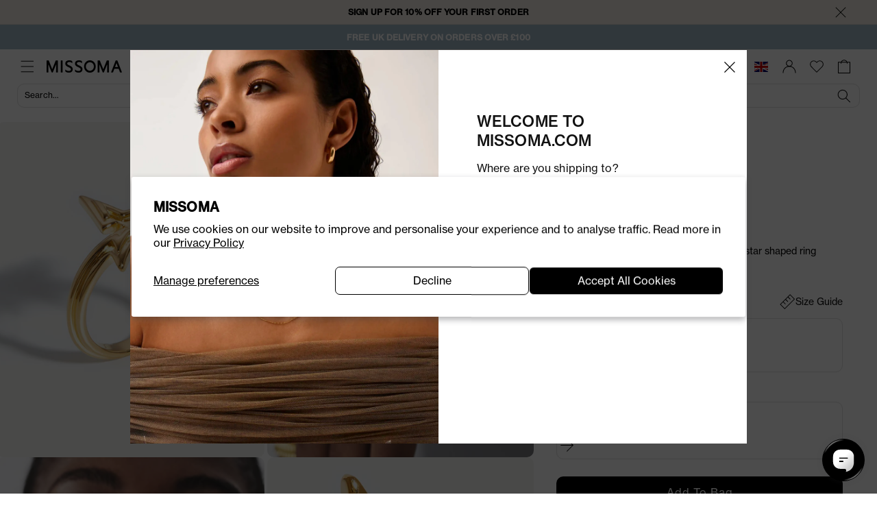

--- FILE ---
content_type: text/html
request_url: https://www.mainadv.com/retargeting/live/zanox_rtg.aspx?Key=ZX&visitorIp=MISSOMA_UK&pageType=product
body_size: 44
content:
<html xmlns='http://www.w3.org/1999/xhtml'><head><title>result</title></head><body><div><script src='https://ban.tangooserver.com/audit.aspx?token=MISSOMA_UK&pagetype=product&t=1&ref=https%3a%2f%2fwww.missoma.com%2fproducts%2fcelestial-ridge-star-ring-18ct-gold-plated-vermeil'></script></div></body></html>

--- FILE ---
content_type: text/css
request_url: https://www.missoma.com/cdn/shop/t/336/assets/base.css?v=59629124818201591731760952358
body_size: 13402
content:
@charset "UTF-8";:root{--alpha-button-background: 1;--alpha-button-border: 1;--alpha-link: .85;--alpha-badge-border: .1;--focused-base-outline: .2rem solid rgba(var(--color-foreground), .5);--focused-base-outline-offset: .3rem;--focused-base-box-shadow: 0 0 0 .3rem rgb(var(--color-background)), 0 0 .5rem .4rem rgba(var(--color-foreground), .3);--ratio-percent: 125.60612505316885%;--font-helvetica: "Helvetica Neue", "neue-haas-grotesk-text";--font-ivypresto: "ivypresto-headline", "sans-serif";--font-body-family: var(--font-helvetica);--font-body-style: "normal";--font-body-weight: 400;--font-body-weight-bold: 500;--font-heading-family: var(--font-helvetica);--font-heading-style: "normal";--font-heading-transform: "none";--font-heading-weight: 500;--text-size-hxxl: clamp(29px, 5vw, 56px);--text-size-hxl: 38px;--text-size-hxl-clamp: clamp(38px, 5vw, 48px);--text-size-h0: 26px;--text-size-h0-clamp: clamp(24px, 1.8vw, 36px);--text-size-h1: 24px;--text-size-h1-clamp: clamp(22px, 1.8vw, 30px);--text-size-h2: 22px;--text-size-h2-clamp: clamp(20px, 1.7vw, 28px);--text-size-h3: 20px;--text-size-h3-clamp: clamp(14px, 3.5vw, 20px);--text-size-h4: 16px;--text-size-h4-clamp: clamp(12px, 3vw, 16px);--text-size-h5: 14px;--text-size-h5-clamp: clamp(11px, 2.5vw, 14px);--text-size-hsm: 12px}@media screen and (min-width: 640px){:root{--text-size-hxl: 48px;--text-size-h0: 32px;--text-size-h1: 30px;--text-size-h2: 28px;--text-size-h3: 26px}}@media screen and (min-width: 1280px){:root{--text-size-h0: 36px}}h1,h2,h3,h4,h5,.h0,.h1,.h2,.h3,.h4,.h5{font-family:var(--font-heading-family);font-style:var(--font-heading-style);font-weight:var(--font-heading-weight);letter-spacing:calc(var(--font-heading-scale) * .01rem);line-height:calc(1 + .3/max(1,var(--font-heading-scale)));word-break:break-word;color:rgb(var(--color-foreground));opacity:var(--text-opacity);text-transform:var(--font-heading-transform)}h1.heading--no-margin,h2.heading--no-margin,h3.heading--no-margin,h4.heading--no-margin,h5.heading--no-margin,.h0.heading--no-margin,.h1.heading--no-margin,.h2.heading--no-margin,.h3.heading--no-margin,.h4.heading--no-margin,.h5.heading--no-margin{margin:0}.hxxl{font-size:var(--text-size-hxxl);line-height:1.1}@media (max-width: 767px){.hxxl--mobile{font-size:var(--text-size-hxxl)}}.hxl{font-size:calc(var(--font-heading-scale) * var(--text-size-hxxl));line-height:calc(1 + .3/max(1,var(--font-heading-scale)))}.hxl.clamp{font-size:var(--text-size-hxl-clamp)}@media (max-width: 767px){.hxl--mobile{font-size:var(--text-size-hxl)}}.h0{font-size:calc(var(--font-heading-scale) * var(--text-size-h0))}.h0.clamp{font-size:var(--text-size-h0-clamp)}@media (max-width: 767px){.h0--mobile{font-size:var(--text-size-h0)}}h1,.h1{font-size:calc(var(--font-heading-scale) * var(--text-size-h1))}h1.clamp,.h1.clamp{font-size:var(--text-size-h1-clamp)}@media (max-width: 767px){h1--mobile,.h1--mobile{font-size:var(--text-size-h1)}}h2,.h2{font-size:calc(var(--font-heading-scale) * var(--text-size-h2))}h2.clamp,.h2.clamp{font-size:var(--text-size-h2-clamp)}@media (max-width: 767px){h2--mobile,.h2--mobile{font-size:var(--text-size-h2)}}h3,.h3{font-size:calc(var(--font-heading-scale) * var(--text-size-h3))}h3.clamp,.h3.clamp{font-size:var(--text-size-h3-clamp)}@media (max-width: 767px){h3--mobile,.h3--mobile{font-size:var(--text-size-h3)}}h4,.h4{font-size:calc(var(--font-heading-scale) * var(--text-size-h4))}h4.clamp,.h4.clamp{font-size:var(--text-size-h4-clamp)}@media (max-width: 767px){h4--mobile,.h4--mobile{font-size:var(--text-size-h4)}}h5,.h5{font-size:calc(var(--font-heading-scale) * var(--text-size-h5))}@media (max-width: 767px){h5--mobile,.h5--mobile{font-size:var(--text-size-h5)}}h6,.h6{font-size:calc(var(--font-heading-scale) * var(--text-size-h6));margin-block-start:1.67em;margin-block-end:1.67em}@media (max-width: 767px){h6--mobile,.h6--mobile{font-size:var(--text-size-h6)}}.text{font-family:var(--font-body-family);font-style:var(--font-body-style);font-weight:var(--font-body-weight);letter-spacing:calc(var(--font-body-scale) * .01rem);color:rgb(var(--color-foreground));opacity:var(--text-opacity)}.text-center{text-align:center}.text-left{text-align:left}.text-right{text-align:right}.macro{font-size:12px}.block{--block-line-height: 1.4;--block-width: 100%;--block-space-top: 16px;--seperator-color: #000000;margin-top:var(--block-space-top)}.block.heading--no-margin{margin:0}.block::first-child{margin-top:0}.block-heading{--font-heading-weight: 400;display:flex;align-items:center;gap:10px}.block-heading strong{--font-heading-weight: 500;font-weight:var(--font-heading-weight)}.block-strapline{display:flex;--spacing: 20px}.block-strapline__text{display:flex;gap:var(--spacing);align-items:center;justify-content:space-between}.block-strapline__text.strapline-divider:after{display:block;width:64px;height:1px;content:"";background-color:rgb(var(--color-foreground))}.block-strapline__sub-text{margin-left:var(--spacing)}.block-seperator{display:block!important;height:1px;background:var(--seperator-color)}.block-nessaging-banner{position:relative;padding:15px;gap:10px;display:flex;font-weight:600;margin-bottom:30px;background-color:var(--banner-bgcolor);color:var(--banner-color)}.block-nessaging-banner__content{font-size:15px;line-height:1.5em}@media screen and (max-width: 749px){.block-nessaging-banner__content{font-size:13px}}.block-nessaging-banner__info{margin-top:5px}.block-nessaging-banner__info p{padding:0;margin:0;font-weight:400;font-size:14px}@media screen and (max-width: 749px){.block-nessaging-banner__info p{font-size:12px}}.block-nessaging-banner__info p a{color:var(--banner-color)}.block-nessaging-banner__info p+p{margin-top:5px}.block-nessaging-banner svg{width:23px}.block-nessaging-banner svg path{fill:var(--banner-color)}.block-richtext{line-height:var(--block-line-height)}.block-richtext p{margin-top:0}.block-richtext a{color:var(--text-color, #000)}.block-table{line-height:var(--block-line-height)}.block-table__container{margin-bottom:24px;width:100%}.block-table__row{display:flex;align-items:center;justify-content:space-between;width:100%;padding:12px 0;font-size:14px;font-weight:400;line-height:1.4;gap:10px;border-bottom:1px solid #e0e0e0}.block-table__row:first-child{font-weight:500;border-bottom:1px solid rgb(var(--color-foreground))}.block-table__row--footer .block-table__column:first-child{max-width:130px}.block-table__column{display:flex;flex:1;align-items:center;justify-content:start}.block-table__column:first-child{min-width:130px}.block-table .no-space .block-table__column{min-width:unset!important}.block-table p{margin-top:0}.block-table a{color:var(--text-color, #000)}.block-content__group{--block-alignment: start;--block-mobile-alignment: start;--block-text-alignment: left;--block-mobile-text-alignment: left}.block-content__group .block{justify-content:var(--block-mobile-alignment);text-align:var(--block-mobile-text-alignment)}@media screen and (min-width: 640px){.block-content__group .block{justify-content:var(--block-alignment);text-align:var(--block-text-alignment)}}.block-image img{width:100%;height:auto}.block-inline__group{display:flex;justify-content:space-between}.block-inline__group .block{margin:0}.block-card__group{margin-top:0}.block-button__group{--column-count: 1;column-count:var(--column-count);column-gap:0 16px}.block-slider__group{padding-left:1.5rem}@media screen and (min-width: 750px){.block-slider__group{padding-left:5rem}}@media (max-width: 984px){.block-button__group{column-count:1}}@media (max-width: 984px) and (max-width: 1280px) and (min-width: 985px){.block-button__group{column-count:2}}.block-button__group .button{width:200px;margin-bottom:15px;padding:12px 0}.block-button .button{margin-bottom:15px;padding:12px 0}.block-country__selection{position:relative;width:100%;height:48px;margin-top:15px;margin-bottom:24px}.block-country__selection.us-block{height:auto;margin-top:5px}.block-country__selection .static-us-value{text-align:left;width:100%;display:block;color:#000;font-weight:500}.block-country__selection.footer__country-selector:before{content:"";position:absolute;left:0;top:0;width:100%;height:100%;z-index:2;cursor:pointer}@media screen and (min-width: 640px){.block-country__selection.footer__country-selector{max-width:316px}}.block-country__selection .flag{position:absolute;top:50%;left:16px;display:flex;align-items:center;justify-content:center;width:24px;height:20px;transform:translateY(-50%)}.block-country__selection select{position:absolute;top:0;left:0;box-sizing:border-box;width:100%;height:100%;padding:14px 50px;font-size:14px;font-style:normal;font-weight:400;line-height:140%;background:none;background-image:url("data:image/svg+xml, %3Csvg width='24' height='24' viewBox='0 0 24 24' fill='none' xmlns='http://www.w3.org/2000/svg'%3E%3Cpath fill-rule='evenodd' clip-rule='evenodd' d='M4.73398 7.5L12 14.9873L19.266 7.5L20 8.25633L12 16.5L4 8.25633L4.73398 7.5Z' fill='black'/%3E%3C/svg%3E ");background-repeat:no-repeat;background-position:right 12px center;background-size:24px 24px;border:1px solid;outline:transparent;appearance:none}.block-country__selection select:focus{outline:none;box-shadow:none}.block-card__rating [product-rating]{display:inline-block!important;min-height:20px;height:20px;background-repeat:no-repeat;background-origin:padding-box;position:relative}.block-card__rating [product-rating] .bv_stars_component_container{padding-right:0!important}.block-card__rating [product-rating] .bv-rating-stars-container{position:relative!important;display:inline-block!important;line-height:0;font-size:0;opacity:0}.block-card__rating [product-rating] .bv-rating-stars-on,.block-card__rating [product-rating] .bv-rating-stars-off{position:absolute!important;inset:0!important;transition:none!important;animation:none!important}.block-card__rating [product-rating]:not(:has(*)){--stars: 5;--star: 19px;--gap: 4px;--rating-w: calc(var(--stars) * var(--star) + (var(--stars) - 1) * var(--gap));width:var(--rating-w);min-width:var(--rating-w);max-width:var(--rating-w);background-size:var(--rating-w) 20px;background-position:left center;background-image:url("data:image/svg+xml,%3Csvg ... %3C/svg%3E")!important}.block-card__rating [product-rating]:has(.bv-rating-stars-on):has(.bv-rating-stars-off){background-image:none!important;width:auto;min-width:0;max-width:none}.block-card__rating [product-rating]:has(.bv-rating-stars-on):has(.bv-rating-stars-off) .bv-rating-stars-container{opacity:1}.block-card__rating [product-rating]:before{content:none!important}.site-modal__content .block-country__selection select{border:1px solid #000;color:#000}.block-icon__group{margin-top:0}.block-icon{display:flex;justify-content:flex-start;align-items:center;gap:10px;text-align:left}.block-icon__wrapper{display:flex;align-items:baseline;gap:8px;justify-content:flex-start}.block-icon__item{width:18px;height:auto;flex-shrink:0}.block-icon__text{font-size:16px;color:var(--text-color, #000);line-height:1.1;text-align:left}@media (max-width: 425px){.block-icon__text{font-size:15px;line-height:1.2}}.block-icon__text a{color:var(--text-color, #000)}.block-icon__text p{margin-top:0}.block-list__items ol,.block-list__items ul{padding-inline-start:17px}.block-list__items li{padding-bottom:15px;margin-bottom:15px}#more-styles{display:grid;grid-template-columns:repeat(auto-fit,minmax(120px,1fr));gap:.5rem;list-style:none;padding:0;margin:0}#more-styles.birthstone{grid-template-columns:repeat(6,1fr);grid-auto-rows:auto}@media (max-width: 768px){#more-styles.birthstone{grid-template-columns:repeat(4,1fr)}}#more-styles.has-one-item{grid-template-columns:200px 1fr}#more-styles li{text-align:center;width:100%}#more-styles li.out-of-stock{display:none}#more-styles li:only-child{width:200px}#more-styles .no-link,#more-styles .with-link{width:100%;display:block;padding:5px 12px;text-align:center;text-decoration:none}#more-styles .no-link{filter:grayscale(100%);opacity:.5;cursor:not-allowed}*{box-sizing:border-box;-webkit-font-smoothing:antialiased}.product-card-wrapper .card,.contains-card--product{--border-radius: var(--product-card-corner-radius);--border-width: var(--product-card-border-width);--border-opacity: var(--product-card-border-opacity);--shadow-horizontal-offset: var(--product-card-shadow-horizontal-offset);--shadow-vertical-offset: var(--product-card-shadow-vertical-offset);--shadow-blur-radius: var(--product-card-shadow-blur-radius);--shadow-opacity: var(--product-card-shadow-opacity);--shadow-visible: var(--product-card-shadow-visible);--image-padding: var(--product-card-image-padding);--text-alignment: var(--product-card-text-alignment)}.collection-card-wrapper .card,.contains-card--collection{--border-radius: var(--collection-card-corner-radius);--border-width: var(--collection-card-border-width);--border-opacity: var(--collection-card-border-opacity);--shadow-horizontal-offset: var(--collection-card-shadow-horizontal-offset);--shadow-vertical-offset: var(--collection-card-shadow-vertical-offset);--shadow-blur-radius: var(--collection-card-shadow-blur-radius);--shadow-opacity: var(--collection-card-shadow-opacity);--shadow-visible: var(--collection-card-shadow-visible);--image-padding: var(--collection-card-image-padding);--text-alignment: var(--collection-card-text-alignment)}.article-card-wrapper .card,.contains-card--article{--border-radius: var(--blog-card-corner-radius);--border-width: var(--blog-card-border-width);--border-opacity: var(--blog-card-border-opacity);--shadow-horizontal-offset: var(--blog-card-shadow-horizontal-offset);--shadow-vertical-offset: var(--blog-card-shadow-vertical-offset);--shadow-blur-radius: var(--blog-card-shadow-blur-radius);--shadow-opacity: var(--blog-card-shadow-opacity);--shadow-visible: var(--blog-card-shadow-visible);--image-padding: var(--blog-card-image-padding);--text-alignment: var(--blog-card-text-alignment)}.contains-content-container,.content-container{--border-radius: var(--text-boxes-radius);--border-width: var(--text-boxes-border-width);--border-opacity: var(--text-boxes-border-opacity);--shadow-horizontal-offset: var(--text-boxes-shadow-horizontal-offset);--shadow-vertical-offset: var(--text-boxes-shadow-vertical-offset);--shadow-blur-radius: var(--text-boxes-shadow-blur-radius);--shadow-opacity: var(--text-boxes-shadow-opacity);--shadow-visible: var(--text-boxes-shadow-visible)}.contains-media,.global-media-settings{--border-radius: var(--media-radius);--border-width: var(--media-border-width);--border-opacity: var(--media-border-opacity);--shadow-horizontal-offset: var(--media-shadow-horizontal-offset);--shadow-vertical-offset: var(--media-shadow-vertical-offset);--shadow-blur-radius: var(--media-shadow-blur-radius);--shadow-opacity: var(--media-shadow-opacity);--shadow-visible: var(--media-shadow-visible)}.page-width{margin:0 auto;padding:0 1.5rem}body:has(.section-header .drawer-menu) .announcement-bar-section .page-width{max-width:100%}.page-width.drawer-menu{max-width:100%}.page-width-desktop{padding:0;margin:0 auto}.utility-bar__grid.page-width{padding-left:3rem;padding-right:3rem}@media screen and (min-width: 750px){.page-width{padding:0 5rem}.header.page-width,.utility-bar__grid.page-width{padding-left:3.2rem;padding-right:3.2rem}.page-width--narrow{padding:0 9rem}.page-width-desktop{padding:0}.page-width-tablet{padding:0 5rem}}@media screen and (min-width: 1361px){.header:not(.drawer-menu).page-width{padding-left:5rem;padding-right:5rem}.page-width--narrow{max-width:72.6rem;padding:0}.page-width-desktop{max-width:var(--page-width);padding:0 5rem}}.isolate{position:relative;z-index:0}.section+.section{margin-top:var(--spacing-sections-mobile)}@media screen and (min-width: 750px){.section+.section{margin-top:var(--spacing-sections-desktop)}}.element-margin-top{margin-top:5rem}@media screen and (min-width: 750px){.element-margin{margin-top:calc(5rem + var(--page-width-margin))}}.background-secondary{background-color:rgba(var(--color-foreground),.04)}.grid-auto-flow{display:grid;grid-auto-flow:column}.page-margin,.shopify-challenge__container{margin:7rem auto}.rte-width{max-width:82rem;margin:0 auto 2rem}.list-unstyled{margin:0;padding:0;list-style:none}.list-unstyled .mega-menu__link.link:hover .grandchild-link__img+span{text-decoration:underline}.hidden{display:none!important}.visually-hidden{position:absolute!important;overflow:hidden;width:1px;height:1px;margin:-1px;padding:0;border:0;clip:rect(0 0 0 0);word-wrap:normal!important}.visually-hidden--inline{margin:0;height:1em}.overflow-hidden{overflow:hidden}.skip-to-content-link:focus{z-index:9999;position:inherit;overflow:auto;width:auto;height:auto;clip:auto}.full-width-link{position:absolute;inset:0;z-index:2}::selection{background-color:rgba(var(--color-foreground),.2)}.text-body{font-size:1.5rem;line-height:calc(1 + .8 / var(--font-body-scale));font-family:var(--font-body-family);font-style:var(--font-body-style);font-weight:var(--font-body-weight)}blockquote{font-style:italic;color:rgba(var(--color-foreground));border-left:.2rem solid rgba(var(--color-foreground),.2);padding-left:1rem}@media screen and (min-width: 750px){blockquote{padding-left:1.5rem}}.caption{font-size:1rem;letter-spacing:.07rem;line-height:calc(1 + .7 / var(--font-body-scale))}@media screen and (min-width: 750px){.caption{font-size:1.2rem}}.caption-with-letter-spacing{font-size:1rem;letter-spacing:.13rem;line-height:calc(1 + .2 / var(--font-body-scale));text-transform:uppercase}.caption-with-letter-spacing--medium{font-size:1.2rem;letter-spacing:.16rem}.caption-with-letter-spacing--large{font-size:1.4rem;letter-spacing:.18rem}.caption-large,.customer .field input,.customer select,.field__input,.form__label,.select__select{font-size:1.3rem;line-height:calc(1 + .5 / var(--font-body-scale));letter-spacing:.04rem}.color-foreground{color:rgb(var(--color-foreground))}table:not([class]){table-layout:fixed;border-collapse:collapse;font-size:1.4rem;border-style:hidden;box-shadow:0 0 0 .1rem rgba(var(--color-foreground),.2)}table:not([class]) td,table:not([class]) th{padding:1em;border:.1rem solid rgba(var(--color-foreground),.2)}@media screen and (max-width: 749px){.small-hide{display:none!important}.small-hide.header__icon--account{display:block!important}}@media screen and (min-width: 750px) and (max-width: 989px){.medium-hide{display:none!important}}@media screen and (min-width: 990px){.large-up-hide{display:none!important}}.left{text-align:left}.center{text-align:center}.right{text-align:right}.uppercase{text-transform:uppercase}.light{opacity:.7}a:empty:not([class*=ph-]),ul:empty:not([class*=ph-]),dl:empty:not([class*=ph-]),div:empty:not([class*=ph-]),section:empty:not([class*=ph-]),article:empty:not([class*=ph-]),p:empty:not([class*=ph-]),h1:empty:not([class*=ph-]),h2:empty:not([class*=ph-]),h3:empty:not([class*=ph-]),h4:empty:not([class*=ph-]),h5:empty:not([class*=ph-]),h6:empty:not([class*=ph-]){display:none}a:empty.engraving-modal__overlay.active,ul:empty.engraving-modal__overlay.active,dl:empty.engraving-modal__overlay.active,div:empty.engraving-modal__overlay.active,section:empty.engraving-modal__overlay.active,article:empty.engraving-modal__overlay.active,p:empty.engraving-modal__overlay.active,h1:empty.engraving-modal__overlay.active,h2:empty.engraving-modal__overlay.active,h3:empty.engraving-modal__overlay.active,h4:empty.engraving-modal__overlay.active,h5:empty.engraving-modal__overlay.active,h6:empty.engraving-modal__overlay.active{display:block}.link,.customer a{cursor:pointer;display:inline-block;border:none;box-shadow:none;text-decoration:underline;text-underline-offset:.3rem;color:rgb(var(--color-link));background-color:transparent;font-size:1.4rem;font-family:inherit}.link--text{color:rgb(var(--color-foreground))}.link--text:hover{color:rgba(var(--color-foreground))}.link-with-icon{display:inline-flex;font-size:1.4rem;font-weight:600;letter-spacing:.1rem;text-decoration:none;margin-bottom:4.5rem;white-space:nowrap}.link-with-icon .icon{width:1.5rem;margin-left:1rem}a:not([href]){cursor:not-allowed}.circle-divider:after{content:"\2022";margin:0 1.3rem 0 1.5rem}.circle-divider:last-of-type:after{display:none}hr{border:none;height:.1rem;background-color:rgba(var(--color-foreground),.2);display:block;margin:5rem 0}@media screen and (min-width: 750px){hr{margin:7rem 0}}.full-unstyled-link{text-decoration:none;color:currentColor;display:block}.placeholder{background-color:rgba(var(--color-foreground),.04);color:rgba(var(--color-foreground),.55);fill:rgba(var(--color-foreground),.55)}details>*{box-sizing:border-box}.break{word-break:break-word}.visibility-hidden{visibility:hidden}@media (prefers-reduced-motion){.motion-reduce{transition:none!important;animation:none!important}}:root{--duration-short: .1s;--duration-default: .2s;--duration-announcement-bar: .25s;--duration-medium: .3s;--duration-long: .5s;--duration-extra-long: .6s;--duration-extra-longer: .75s;--duration-extended: 3s;--ease-out-slow: cubic-bezier(0, 0, .3, 1);--animation-slide-in: slideIn var(--duration-extra-long) var(--ease-out-slow) forwards;--animation-fade-in: fadeIn var(--duration-extra-long) var(--ease-out-slow)}.underlined-link,.customer a,.inline-richtext a{text-underline-offset:.3rem;text-decoration-thickness:.1rem;transition:text-decoration-thickness ease .1s}.underlined-link,.customer a{color:rgba(var(--color-link),var(--alpha-link))}.inline-richtext a,.rte.inline-richtext a{color:currentColor}.underlined-link:hover,.customer a:hover,.inline-richtext a:hover{color:rgb(var(--color-link));text-decoration-thickness:.2rem}.icon-arrow{width:1.5rem}h3 .icon-arrow,.h3 .icon-arrow{width:calc(var(--font-heading-scale) * 1.5rem)}.animate-arrow .icon-arrow path{transform:translate(-.25rem);transition:transform var(--duration-short) ease}.animate-arrow:hover .icon-arrow path{transform:translate(-.05rem)}.svg-wrapper{display:inline-flex;justify-content:center;align-items:center;width:20px;height:20px}.svg-wrapper>svg{height:100%;width:100%}summary{cursor:pointer;list-style:none;position:relative}summary .icon-caret{position:absolute;height:.6rem;right:1.5rem;top:calc(50% - .2rem)}summary::-webkit-details-marker{display:none}.disclosure-has-popup{position:relative}.disclosure-has-popup[open]>summary:before{position:fixed;inset:0;z-index:2;display:block;cursor:default;content:" ";background:transparent}.disclosure-has-popup>summary:before{display:none}.disclosure-has-popup[open]>summary+*{z-index:100}@media screen and (min-width: 750px){.disclosure-has-popup[open]>summary+*{z-index:4}.facets .disclosure-has-popup[open]>summary+*{z-index:2}}.placeholder-svg{height:100%;width:100%}*:focus{outline:0;box-shadow:none}.focused{outline:var(--focused-base-outline);outline-offset:var(--focused-base-outline-offset);box-shadow:var(--focused-base-box-shadow)}.focus-inset:focus-visible{outline:.2rem solid rgba(var(--color-foreground),.5);outline-offset:-.2rem;box-shadow:none}.focused.focus-inset{outline:.2rem solid rgba(var(--color-foreground),.5);outline-offset:-.2rem;box-shadow:0 0 .2rem rgba(var(--color-foreground),.3)}.focus-none{box-shadow:none!important;outline:0!important}.focus-offset:focus-visible{outline:.2rem solid rgba(var(--color-foreground),.5);outline-offset:1rem;box-shadow:0 0 0 1rem rgb(var(--color-background)),0 0 .2rem 1.2rem rgba(var(--color-foreground),.3)}.focus-offset.focused{outline:.2rem solid rgba(var(--color-foreground),.5);outline-offset:1rem;box-shadow:0 0 0 1rem rgb(var(--color-background)),0 0 .2rem 1.2rem rgba(var(--color-foreground),.3)}.title,.title-wrapper-with-link{margin:3rem 0 2rem}.title-wrapper-with-link .title{margin:0}.title .link{font-size:inherit}.title-wrapper{margin-bottom:3rem}.title-wrapper-with-link{display:flex;justify-content:space-between;align-items:flex-end;gap:1rem;margin-bottom:3rem;flex-wrap:wrap}.title--primary{margin:4rem 0}.title-wrapper--self-padded-tablet-down,.title-wrapper--self-padded-mobile{padding-left:1.5rem;padding-right:1.5rem}@media screen and (min-width: 750px){.title-wrapper--self-padded-mobile{padding-left:0;padding-right:0}}@media screen and (min-width: 990px){.title,.title-wrapper-with-link{margin:5rem 0 3rem}.title--primary{margin:2rem 0}.title-wrapper-with-link{align-items:center}.title-wrapper-with-link .title{margin-bottom:0}.title-wrapper--self-padded-tablet-down{padding-left:0;padding-right:0}}.title-wrapper-with-link .link-with-icon{margin:0;flex-shrink:0;display:flex;align-items:center}.title-wrapper-with-link .link-with-icon .svg-wrapper{width:1.5rem}.title-wrapper-with-link a{margin-top:0;flex-shrink:0}.title-wrapper--no-top-margin{margin-top:0}.title-wrapper--no-top-margin>.title{margin-top:0}.subtitle{font-size:1.8rem;line-height:calc(1 + .8 / var(--font-body-scale));color:rgba(var(--color-foreground),.7)}.subtitle--small{font-size:1.4rem;letter-spacing:.1rem}.subtitle--medium{font-size:1.6rem;letter-spacing:.08rem}.grid{display:flex;flex-wrap:wrap;margin-bottom:2rem;padding:0;list-style:none;column-gap:var(--grid-mobile-horizontal-spacing);row-gap:var(--grid-mobile-vertical-spacing)}@media screen and (min-width: 750px){.grid{column-gap:var(--grid-desktop-horizontal-spacing);row-gap:var(--grid-desktop-vertical-spacing)}}.grid:last-child{margin-bottom:0}.grid__item{width:calc(25% - var(--grid-mobile-horizontal-spacing) * 3 / 4);max-width:calc(50% - var(--grid-mobile-horizontal-spacing) / 2);flex-grow:1;flex-shrink:0}@media screen and (min-width: 750px){.grid__item{width:calc(25% - var(--grid-desktop-horizontal-spacing) * 3 / 4);max-width:calc(50% - var(--grid-desktop-horizontal-spacing) / 2)}}.grid--gapless.grid{column-gap:0;row-gap:0}@media screen and (max-width: 749px){.grid__item.slider__slide--full-width{width:100%;max-width:none}}.grid--1-col .grid__item{max-width:100%;width:100%}.grid--3-col .grid__item{width:calc(33.33% - var(--grid-mobile-horizontal-spacing) * 2 / 3)}@media screen and (min-width: 750px){.grid--3-col .grid__item{width:calc(33.33% - var(--grid-desktop-horizontal-spacing) * 2 / 3)}}.grid--2-col .grid__item{width:calc(50% - var(--grid-mobile-horizontal-spacing) / 2)}@media screen and (min-width: 750px){.grid--2-col .grid__item{width:calc(50% - var(--grid-desktop-horizontal-spacing) / 2)}.grid--4-col-tablet .grid__item{width:calc(25% - var(--grid-desktop-horizontal-spacing) * 3 / 4)}.grid--3-col-tablet .grid__item{width:calc(33.33% - var(--grid-desktop-horizontal-spacing) * 2 / 3)}.grid--2-col-tablet .grid__item{width:calc(50% - var(--grid-desktop-horizontal-spacing) / 2)}}@media screen and (max-width: 989px){.grid--1-col-tablet-down .grid__item{width:100%;max-width:100%}.slider--tablet.grid--peek{margin:0;width:100%}.slider--tablet.grid--peek .grid__item{box-sizing:content-box;margin:0}.slider.slider--tablet .scroll-trigger.animate--slide-in,.slider.slider--mobile .scroll-trigger.animate--slide-in{animation:none;opacity:1;transform:inherit}.scroll-trigger:not(.scroll-trigger--offscreen) .slider--tablet{animation:var(--animation-slide-in)}}@media screen and (min-width: 990px){.grid--6-col-desktop .grid__item{width:calc(16.66% - var(--grid-desktop-horizontal-spacing) * 5 / 6);max-width:calc(16.66% - var(--grid-desktop-horizontal-spacing) * 5 / 6)}.grid--5-col-desktop .grid__item{width:calc(20% - var(--grid-desktop-horizontal-spacing) * 4 / 5);max-width:calc(20% - var(--grid-desktop-horizontal-spacing) * 4 / 5)}.grid--4-col-desktop .grid__item{width:calc(25% - var(--grid-desktop-horizontal-spacing) * 3 / 4);max-width:calc(25% - var(--grid-desktop-horizontal-spacing) * 3 / 4)}.grid--3-col-desktop .grid__item{width:calc(33.33% - var(--grid-desktop-horizontal-spacing) * 2 / 3);max-width:calc(33.33% - var(--grid-desktop-horizontal-spacing) * 2 / 3)}.grid--2-col-desktop .grid__item{width:calc(50% - var(--grid-desktop-horizontal-spacing) / 2);max-width:calc(50% - var(--grid-desktop-horizontal-spacing) / 2)}.slider.slider--desktop .scroll-trigger.animate--slide-in{animation:none;opacity:1;transform:inherit}.scroll-trigger:not(.scroll-trigger--offscreen) .slider--desktop{animation:var(--animation-slide-in)}}@media screen and (min-width: 990px){.grid--1-col-desktop{flex:0 0 100%;max-width:100%}.grid--1-col-desktop .grid__item{width:100%;max-width:100%}}@media screen and (max-width: 749px){.grid--peek.slider--mobile{margin:0;width:100%}.grid--peek.slider--mobile .grid__item{box-sizing:content-box;margin:0}.grid--peek .grid__item{min-width:35%}.grid--peek.slider:after{margin-left:calc(-1 * var(--grid-mobile-horizontal-spacing))}.grid--2-col-tablet-down .grid__item{width:calc(50% - var(--grid-mobile-horizontal-spacing) / 2)}.slider--tablet.grid--peek.grid--2-col-tablet-down .grid__item,.grid--peek .grid__item{width:clamp(150px,39vw,300px)}.slider--tablet.grid--peek.grid--1-col-tablet-down .grid__item,.slider--mobile.grid--peek.grid--1-col-tablet-down .grid__item{width:clamp(230px,39vw,300px)}}@media screen and (min-width: 750px) and (max-width: 989px){.slider--tablet.grid--peek .grid__item{width:calc(25% - var(--grid-desktop-horizontal-spacing) - 3rem)}.slider--tablet.grid--peek.grid--3-col-tablet .grid__item{width:calc(33.33% - var(--grid-desktop-horizontal-spacing) - 3rem)}.slider--tablet.grid--peek.grid--2-col-tablet .grid__item,.slider--tablet.grid--peek.grid--2-col-tablet-down .grid__item{width:calc(50% - var(--grid-desktop-horizontal-spacing) - 3rem)}.slider--tablet.grid--peek .grid__item:first-of-type{margin-left:1.5rem}.grid--2-col-tablet-down .grid__item,.grid--1-col-tablet-down.grid--peek .grid__item{width:clamp(230px,39vw,300px)}}.media{display:block;background-color:rgba(var(--color-foreground),.1);position:relative;overflow:hidden}.media--transparent{background-color:transparent}.media>*:not(.zoom):not(.deferred-media__poster-button),.media model-viewer{display:block;max-width:100%;position:absolute;top:0;left:0;height:100%;width:100%}.media>img{object-fit:cover;object-position:center center;transition:opacity .4s cubic-bezier(.25,.46,.45,.94)}.media--square{padding-bottom:100%}.media--portrait{padding-bottom:125%}.media--landscape{padding-bottom:66.6%}.media--cropped{padding-bottom:56%}.media--16-9{padding-bottom:56.25%}.media--circle{padding-bottom:100%;border-radius:50%}.media.media--hover-effect>img+img{opacity:0}@media screen and (min-width: 990px){.media--cropped{padding-bottom:63%}}deferred-media{display:block}.button--secondary,.button--tertiary{--color-button: var(--color-secondary-button);--color-button-text: var(--color-secondary-button-text)}.button--engraving{border-radius:10px!important;margin-bottom:10px;width:100%}.button--engraving:after{border:solid 1px #000!important;border-radius:10px!important}.button--engraving:hover{background-color:#00000014}.button--tertiary{--alpha-button-background: 0;--alpha-button-border: .2}.button,.shopify-challenge__button,.customer button,button.shopify-payment-button__button--unbranded{--shadow-horizontal-offset: var(--buttons-shadow-horizontal-offset);--shadow-vertical-offset: var(--buttons-shadow-vertical-offset);--shadow-blur-radius: var(--buttons-shadow-blur-radius);--shadow-opacity: var(--buttons-shadow-opacity);--shadow-visible: var(--buttons-shadow-visible);--border-offset: var(--buttons-border-offset);--border-opacity: calc(1 - var(--buttons-border-opacity));border-radius:var(--buttons-radius-outset);position:relative}.button,.shopify-challenge__button,.customer button,button.shopify-payment-button__button--unbranded{min-width:calc(12rem + var(--buttons-border-width) * 2);min-height:calc(4.5rem + var(--buttons-border-width) * 2)}.button,.shopify-challenge__button,.customer button{display:inline-flex;justify-content:center;align-items:center;border:0;padding:0 3rem;cursor:pointer;font:inherit;font-size:1.5rem;text-decoration:none;color:rgb(var(--color-button-text));transition:box-shadow var(--duration-short) ease;-webkit-appearance:none;appearance:none;background-color:rgba(var(--color-button),var(--alpha-button-background))}.button:before,.shopify-challenge__button:before,.customer button:before,.shopify-payment-button__button--unbranded:before{content:"";position:absolute;inset:0;z-index:-1;border-radius:var(--buttons-radius-outset)}.button:after,.shopify-challenge__button:after,.customer button:after,.shopify-payment-button__button--unbranded:after{content:"";position:absolute;top:var(--buttons-border-width);right:var(--buttons-border-width);bottom:var(--buttons-border-width);left:var(--buttons-border-width);z-index:1;border-radius:var(--buttons-radius);transition:box-shadow var(--duration-short) ease}.button:not([disabled]):hover:after,.shopify-challenge__button:hover:after,.customer button:hover:after,.shopify-payment-button__button--unbranded:hover:after{--border-offset: 1.3px}.button--secondary:after{--border-opacity: var(--buttons-border-opacity)}.button:focus-visible,.button:focus,.button.focused,.shopify-payment-button__button--unbranded:focus-visible,.shopify-payment-button__button--unbranded:focus{outline:0;box-shadow:0 0 0 .3rem rgb(var(--color-background)),0 0 0 .5rem rgba(var(--color-foreground),.5),0 0 .5rem .4rem rgba(var(--color-foreground),.3)}.button:focus:not(:focus-visible):not(.focused),.shopify-payment-button__button--unbranded:focus:not(:focus-visible):not(.focused){box-shadow:inherit}.button::selection,.shopify-challenge__button::selection,.customer button::selection{background-color:rgba(var(--color-button-text),.3)}.button,.button-label,.shopify-challenge__button,.customer button{font-size:1.5rem;letter-spacing:.1rem;line-height:calc(1 + .2 / var(--font-body-scale))}.button--tertiary{font-size:1.2rem;padding:1rem 1.5rem;min-width:calc(9rem + var(--buttons-border-width) * 2);min-height:calc(3.5rem + var(--buttons-border-width) * 2)}.button--small{padding:1.2rem 2.6rem}shopify-accelerated-checkout{--shopify-accelerated-checkout-button-border-radius: 10px;--shopify-accelerated-checkout-button-box-shadow: var(--shadow-horizontal-offset) var(--shadow-vertical-offset) var(--shadow-blur-radius) rgba(var(--color-shadow), var(--shadow-opacity))}shopify-accelerated-checkout-cart{--shopify-accelerated-checkout-button-border-radius: 10px;--shopify-accelerated-checkout-button-box-shadow: var(--shadow-horizontal-offset) var(--shadow-vertical-offset) var(--shadow-blur-radius) rgba(var(--color-shadow), var(--shadow-opacity))}.button:disabled,.button[aria-disabled=true],.button.disabled,.customer button:disabled,.customer button[aria-disabled=true],.customer button.disabled,.quantity__button.disabled{cursor:not-allowed;opacity:.5}.button--full-width{display:flex;width:100%}.button.loading{color:transparent;position:relative}@media screen and (forced-colors: active){.button.loading{color:rgb(var(--color-foreground))}}.button.loading>.loading__spinner{top:50%;left:50%;transform:translate(-50%,-50%);position:absolute;height:100%;display:flex;align-items:center}.button.loading>.loading__spinner .spinner{width:fit-content}.button.loading>.loading__spinner .path{stroke:rgb(var(--color-button-text))}.share-button{display:block;position:relative}.share-button details{width:fit-content}.share-button__button{font-size:1.4rem;display:flex;align-items:center;color:rgb(var(--color-link));margin-left:0;padding-left:0;min-height:4rem}details[open]>.share-button__fallback{animation:animateMenuOpen var(--duration-default) ease}.share-button__button:hover{text-decoration:underline;text-underline-offset:.3rem}.share-button__button,.share-button__fallback button{cursor:pointer;background-color:transparent;border:none}.share-button__button .icon-share{height:1.2rem;margin-right:1rem;min-width:1.3rem}.share-button__fallback{display:flex;align-items:center;position:absolute;top:3rem;left:.1rem;z-index:3;width:100%;min-width:max-content;border-radius:var(--inputs-radius);border:0}.share-button__fallback:after{pointer-events:none;content:"";position:absolute;top:var(--inputs-border-width);right:var(--inputs-border-width);bottom:var(--inputs-border-width);left:var(--inputs-border-width);border:.1rem solid transparent;border-radius:var(--inputs-radius);box-shadow:0 0 0 var(--inputs-border-width) rgba(var(--color-foreground),var(--inputs-border-opacity));transition:box-shadow var(--duration-short) ease;z-index:1}.share-button__fallback:before{background:rgb(var(--color-background));pointer-events:none;content:"";position:absolute;inset:0;border-radius:var(--inputs-radius-outset);box-shadow:var(--inputs-shadow-horizontal-offset) var(--inputs-shadow-vertical-offset) var(--inputs-shadow-blur-radius) rgba(var(--color-shadow),var(--inputs-shadow-opacity));z-index:-1}.share-button__fallback button{width:4rem;height:4rem;padding:0;flex-shrink:0;display:flex;justify-content:center;align-items:center;position:relative;right:var(--inputs-border-width)}.share-button__fallback button:hover{color:rgba(var(--color-foreground))}.share-button__fallback button:hover .svg-wrapper{transform:scale(1.07)}.share-button__close:not(.hidden)+.share-button__copy{display:none}.share-button__close,.share-button__copy{background-color:transparent;color:rgb(var(--color-foreground))}.share-button__copy:focus-visible,.share-button__close:focus-visible{background-color:rgb(var(--color-background));z-index:2}.share-button__copy:focus,.share-button__close:focus{background-color:rgb(var(--color-background));z-index:2}.field:not(:focus-visible):not(.focused)+.share-button__copy:not(:focus-visible):not(.focused),.field:not(:focus-visible):not(.focused)+.share-button__close:not(:focus-visible):not(.focused){background-color:inherit}.share-button__fallback .field:after,.share-button__fallback .field:before{content:none}.share-button__fallback .field{border-radius:0;min-width:auto;min-height:auto;transition:none}.share-button__fallback .field__input:focus,.share-button__fallback .field__input:-webkit-autofill{outline:.2rem solid rgba(var(--color-foreground),.5);outline-offset:.1rem;box-shadow:0 0 0 .1rem rgb(var(--color-background)),0 0 .5rem .4rem rgba(var(--color-foreground),.3)}.share-button__fallback .field__input{box-shadow:none;text-overflow:ellipsis;white-space:nowrap;overflow:hidden;filter:none;min-width:auto;min-height:auto}.share-button__fallback .field__input:hover{box-shadow:none}.share-button__fallback .icon{width:1.5rem;height:1.5rem}.share-button__message:not(:empty){display:flex;align-items:center;width:100%;height:100%;margin-top:0;padding:.8rem 0 .8rem 1.5rem;margin:var(--inputs-border-width)}.share-button__message:not(:empty):not(.hidden)~*{display:none}.field__input,.select__select,.customer .field input,.customer select{-webkit-appearance:none;appearance:none;background-color:rgb(var(--color-background));color:rgb(var(--color-foreground));font-family:var(--font-body-family);font-style:var(--font-body-style);font-weight:var(--font-body-weight);font-size:14px;width:100%;box-sizing:border-box;transition:box-shadow var(--duration-short) ease;border-radius:var(--inputs-radius);height:4.5rem;min-height:calc(var(--inputs-border-width) * 2);min-width:calc(7rem + var(--inputs-border-width) * 2);position:relative;border:0;border-radius:10px}.field:before,.select:before,.customer .field:before,.customer select:before,.localization-form__select:before{pointer-events:none;content:"";position:absolute;inset:0;border-radius:10px;border:solid 1px #e0e0e0;z-index:0}.field:after,.select:after,.customer .field:after,.customer select:after,.localization-form__select:after{pointer-events:none;content:"";position:absolute;top:var(--inputs-border-width);right:var(--inputs-border-width);bottom:var(--inputs-border-width);left:var(--inputs-border-width);border:.1rem solid transparent;border-radius:var(--inputs-radius);transition:box-shadow var(--duration-short) ease;z-index:1}.select__select{font-family:var(--font-body-family);font-style:var(--font-body-style);font-weight:var(--font-body-weight);font-size:1.2rem;color:rgba(var(--color-foreground))}.field:hover.field:after,.select:hover.select:after,.select__select:hover.select__select:after,.customer .field:hover.field:after,.customer select:hover.select:after,.localization-form__select:hover.localization-form__select:after{border:none;box-shadow:none;outline:0}.field__input:focus-visible,.select__select:focus-visible,.customer .field input:focus-visible,.customer select:focus-visible,.localization-form__select:focus-visible.localization-form__select:after{box-shadow:none;outline:0}.field__input:focus,.select__select:focus,.customer .field input:focus,.customer select:focus,.localization-form__select:focus.localization-form__select:after{border:solid 1px #000;box-shadow:none;outline:0}.localization-form__select:focus{outline:0;box-shadow:none}.localization-form__select:before,.localization-form__select:after{border:none}.text-area,.select{display:flex;position:relative;width:100%}.select .svg-wrapper,.customer select+.svg-wrapper{height:.6rem;width:1rem;pointer-events:none;position:absolute;top:calc(50% - .2rem);right:0}.select__select,.customer select{cursor:pointer;line-height:calc(1 + .6 / var(--font-body-scale));padding:0 calc(var(--inputs-border-width) + 3rem) 0 2rem;margin:var(--inputs-border-width);min-height:calc(var(--inputs-border-width) * 2)}.field{position:relative;width:100%;display:flex;transition:box-shadow var(--duration-short) ease}.customer .field{display:flex}.field--with-error{flex-wrap:wrap}.field__input,.customer .field input{flex-grow:1;text-align:left;padding:1.5rem;margin:var(--inputs-border-width);transition:box-shadow var(--duration-short) ease}.field__label,.customer .field label{font-size:14px;left:calc(var(--inputs-border-width) + 1.5rem);top:calc(1rem + var(--inputs-border-width));margin-bottom:0;pointer-events:none;position:absolute;transition:top var(--duration-short) ease,font-size var(--duration-short) ease;color:rgba(var(--color-foreground));letter-spacing:0;line-height:1.5;border-radius:10px}.field__input:focus~.field__label,.field__input:not(:placeholder-shown)~.field__label,.field__input:-webkit-autofill~.field__label,.customer .field input:focus~label,.customer .field input:not(:placeholder-shown)~label,.customer .field input:-webkit-autofill~label{font-size:13px;top:calc(var(--inputs-border-width) + .3rem);left:calc(var(--inputs-border-width) + 1.5rem);letter-spacing:.04rem;color:#71706f}.field__input:focus,.field__input:not(:placeholder-shown),.field__input:-webkit-autofill,.customer .field input:focus,.customer .field input:not(:placeholder-shown),.customer .field input:-webkit-autofill{padding:2.4rem 1.5rem 1rem;margin:var(--inputs-border-width)}.field__input::-webkit-search-cancel-button,.customer .field input::-webkit-search-cancel-button{display:none}.field__input::placeholder,.customer .field input::placeholder{opacity:0}.field__button{align-items:center;background-color:transparent;border:0;color:currentColor;cursor:pointer;display:flex;height:4rem;justify-content:center;overflow:hidden;padding:0;position:absolute;right:0;top:0;width:4rem}.field__button>.svg-wrapper{height:2.5rem;width:2.5rem}.field__input:-webkit-autofill~.field__button,.field__input:-webkit-autofill~.field__label,.customer .field input:-webkit-autofill~label{color:#000}.text-area{font-family:var(--font-body-family);font-style:var(--font-body-style);font-weight:var(--font-body-weight);min-height:10rem;resize:none}input[type=checkbox]{display:inline-block;width:auto;margin-right:.5rem}.form__label{display:block;margin-bottom:.6rem}.form__message{align-items:center;display:flex;font-size:1.4rem;line-height:1;margin-top:1rem}.form__message--large{font-size:1.6rem}.customer .field .form__message{font-size:1.4rem;text-align:left}.form__message .icon,.customer .form__message .svg-wrapper{flex-shrink:0;height:1.3rem;margin-right:.5rem;width:1.3rem}.form__message--large .icon,.customer .form__message .svg-wrapper{height:1.5rem;width:1.5rem;margin-right:1rem}.customer .field .form__message .svg-wrapper{align-self:start}.form-status{margin:0;font-size:1.6rem}.form-status-list{padding:0;margin:2rem 0 4rem}.form-status-list li{list-style-position:inside}.form-status-list .link:first-letter{text-transform:capitalize}.quantity{color:rgba(var(--color-foreground));position:relative;width:calc(14rem / var(--font-body-scale) + var(--inputs-border-width) * 2);display:flex;border-radius:var(--inputs-radius);min-height:calc(var(--inputs-border-width) * 2 + 4rem)}.quantity:after{pointer-events:none;content:"";position:absolute;top:var(--inputs-border-width);right:var(--inputs-border-width);bottom:var(--inputs-border-width);left:var(--inputs-border-width);border:.1rem solid transparent;border-radius:var(--inputs-radius);box-shadow:0 0 0 var(--inputs-border-width) #e0e0e0;transition:box-shadow var(--duration-short) ease;z-index:1;border-radius:10px}.quantity:before{background:rgb(var(--color-background));pointer-events:none;content:"";position:absolute;inset:0;border-radius:var(--inputs-radius-outset);box-shadow:var(--inputs-shadow-horizontal-offset) var(--inputs-shadow-vertical-offset) var(--inputs-shadow-blur-radius) rgba(var(--color-shadow),var(--inputs-shadow-opacity));z-index:-1}.quantity__input{color:currentColor;font-family:var(--font-body-family);font-style:var(--font-body-style);font-weight:var(--font-body-weight);font-size:1.6rem;font-weight:500;opacity:1;text-align:center;background-color:transparent;border:0;padding:0 .5rem;width:100%;flex-grow:1;-webkit-appearance:none;appearance:none}.quantity__input:focus,.quantity__input:focus-visible{outline:none;box-shadow:none;border-top:1px solid #e0e0e0;border-bottom:1px solid #e0e0e0}.quantity__button{width:calc(4.5rem / var(--font-body-scale));flex-shrink:0;font-size:1.8rem;border:0;background-color:transparent;cursor:pointer;display:flex;align-items:center;justify-content:center;color:rgb(var(--color-foreground));padding:0}.quantity__button.disabled{pointer-events:none}.quantity__button[disabled] .svg-wrapper svg path{color:gray}body.cart-empty .cart-sections-wrapper .cart__footer-wrapper,body.cart-empty .cart-items-inner-wrapper,body.cart-empty .title-wrapper-with-link{opacity:0;visibility:hidden}input.quantity__button:focus-visible{outline:0}.quantity__button:first-child{margin-left:calc(var(--inputs-border-width))}.quantity__button:last-child{margin-right:calc(var(--inputs-border-width))}.quantity__button .svg-wrapper{width:1rem;pointer-events:none}.cart-quantity .quantity__button .svg-wrapper{width:1.5rem}.quantity__button:focus-visible,.quantity__input:focus-visible{background-color:rgb(var(--color-background));z-index:2}.quantity__button:focus,.quantity__input:focus{background-color:rgb(var(--color-background));z-index:2}.quantity__button:not(:focus-visible):not(.focused),.quantity__input:not(:focus-visible):not(.focused){box-shadow:inherit;background-color:inherit}.quantity__input:-webkit-autofill,.quantity__input:-webkit-autofill:hover,.quantity__input:-webkit-autofill:active{box-shadow:0 0 0 10rem rgb(var(--color-background)) inset!important;-webkit-box-shadow:0 0 0 10rem rgb(var(--color-background)) inset!important}.quantity__input::-webkit-outer-spin-button,.quantity__input::-webkit-inner-spin-button{-webkit-appearance:none;margin:0}.quantity__input[type=number]{-moz-appearance:textfield}.quantity__rules{margin-top:.5rem;position:relative;font-size:1.2rem}.quantity__rules .caption{display:inline-block;margin-top:0;margin-bottom:0}.quantity__rules .divider+.divider:before{content:"\2022";margin:0 .5rem}.quantity__rules-cart{position:relative}.product__info-container .loading__spinner:not(.hidden)~*,.quantity__rules-cart .loading__spinner:not(.hidden)~*{visibility:hidden}.modal__toggle{list-style-type:none}.modal__toggle-close{display:none}.modal__toggle-open{display:flex}.modal__close-button.link{display:flex;justify-content:center;align-items:center;padding:0rem;height:4rem;width:4rem;background-color:transparent}.modal__close-button .icon{width:1.7rem;height:1.7rem}.modal__content{position:absolute;inset:0;background:rgb(var(--color-background));z-index:4;display:flex;justify-content:center;align-items:center}.product-media-wrapper{cursor:url([data-uri]) 8 8,auto!important}.media-modal .deferred-media{cursor:initial}.cart-count-bubble:empty{display:none}.cart-count-bubble{position:absolute;background-color:rgb(var(--color-button));color:rgb(var(--color-button-text));height:1.7rem;width:1.7rem;border-radius:100%;display:flex;justify-content:center;align-items:center;font-size:.9rem;top:.5rem;left:2.2rem;line-height:calc(1 + .1 / var(--font-body-scale))}.utility-bar{height:100%}.utility-bar--bottom-border{border-bottom:.1rem solid rgba(var(--color-foreground),.08)}@media screen and (min-width: 990px){.utility-bar--bottom-border-social-only{border-bottom:.1rem solid rgba(var(--color-foreground),.08)}}.utility-bar__grid{display:grid;grid-template-columns:1fr;grid-template-areas:"announcements"}.utility-bar__grid .list-social{justify-content:flex-start;align-content:center;margin-left:-1.2rem;grid-area:social-icons}@media screen and (max-width: 989px){.utility-bar .utility-bar__grid .list-social{display:none}}.utility-bar .list-social__item .icon{scale:.9}@media screen and (min-width: 990px){.utility-bar__grid--3-col{grid-template-columns:3fr 4fr 3fr;grid-template-areas:"social-icons announcements language-currency"}.utility-bar__grid--2-col{grid-template-columns:1fr 1fr;grid-template-areas:"social-icons language-currency"}}.localization-wrapper{grid-area:language-currency;align-self:center;display:flex;justify-content:flex-end}.localization-wrapper .localization-selector+.disclosure__list-wrapper{animation:animateMenuOpen var(--duration-default) ease}.utility-bar .localization-wrapper .disclosure .localization-form__select,.utility-bar .localization-wrapper .disclosure__link{font-size:calc(var(--font-heading-scale) * 1.3rem)}@media screen and (min-width: 990px){body:has(.section-header .header:not(.drawer-menu)) .utility-bar .page-width{padding-left:5rem;padding-right:5rem}}.section-header.shopify-section-group-header-group{z-index:5}.shopify-section-header-sticky{position:sticky;top:0}.shopify-section-header-hidden{top:calc(-1 * var(--header-height))}.shopify-section-header-hidden.menu-open{top:0}.section-header.animate{transition:top .15s ease-out}.shopify-section-group-header-group{z-index:5}.shopify-section-group-header-group.header-announcement-bar{z-index:1}.section-header~.shopify-section-group-header-group{z-index:initial}.header-wrapper{display:block;position:relative;background-color:rgb(var(--color-background))}@media (max-width: 1360px){.header-wrapper{background:#fff}}.header-wrapper .header_icon_inside--container{border:.1rem solid #e0e0e0}@media (max-width: 1360px){.header-wrapper .header_icon_inside--container{background-color:#fff}}.header-wrapper .header_icon_inside--container:before{color:#000}.header-wrapper-transparent{display:block;position:relative}@media (max-width: 1360px){.header-wrapper-transparent{background:#fff}}.header-wrapper-transparent .header_icon_inside--container{border:1px solid #ffffff}@media (min-width: 1361px){.header-wrapper-transparent .header_icon_inside--container:before{color:#fff}}@media (max-width: 1360px){.header-wrapper-transparent .header_icon_inside--container{border:.1rem solid rgba(0,0,0,.3)}}@media (max-width: 1360px){#MainContent{margin-top:40px!important}}.header-wrapper--border-bottom{border-bottom:.1rem solid rgba(var(--color-foreground),0)}.header{display:grid;grid-template-areas:"left-icons heading icons";grid-template-columns:1fr 2fr 1fr;align-items:center}@media screen and (max-width: 749px){.header--has-app{grid-template-columns:auto 1fr auto}}@media screen and (min-width: 1361px){sticky-header{transition:background-color .5s ease,transform .5s ease}sticky-header.header-wrapper{transform:translateY(0)}sticky-header.header-wrapper-transparent{transform:translateY(0)}.header{grid-template-columns:1fr auto 1fr}.header--top-left,.header--middle-left:not(.header--has-menu){grid-template-areas:"heading icons" "navigation navigation";grid-template-columns:1fr auto}.header--top-left.drawer-menu,.header--middle-left.drawer-menu{grid-template-areas:"navigation heading icons";grid-template-columns:auto 1fr auto;column-gap:1rem}.header--middle-left{grid-template-areas:"heading navigation icons";grid-template-columns:auto auto 1fr;column-gap:2rem}.header--middle-center:not(.drawer-menu){grid-template-areas:"navigation heading icons";grid-template-columns:1fr auto 1fr;column-gap:2rem}.header--middle-center a.header__heading-link{text-align:center}.header--top-center{grid-template-areas:"left-icons heading icons" "navigation navigation navigation"}.header--top-center.drawer-menu{grid-template-areas:"left-icons heading icons";grid-template-columns:1fr auto 1fr}.header:not(.header--middle-left,.header--middle-center) .header__inline-menu{margin-top:1.05rem}}.header *[tabindex="-1"]:focus{outline:none}.header__heading{margin:0;line-height:0}.header>.header__heading-link{line-height:0}.header__heading,.header__heading-link{grid-area:heading;justify-self:center}.header__heading-link{display:inline-block;padding:.75rem;text-decoration:none;word-break:break-word}.header__heading-link:hover .h2{color:rgb(var(--color-foreground))}.header__heading-link .h2{line-height:1;color:rgba(var(--color-foreground))}.header__heading-logo{height:auto;max-width:100%;min-width:110px}.header__heading-logo-wrapper{width:100%;display:inline-block;transition:width .3s cubic-bezier(.52,0,.61,.99)}@media screen and (max-width: 1360px){.header__heading,.header__heading-link{text-align:center}.header__heading{grid-area:heading}.header--mobile-left .header__heading,.header--mobile-left .header__heading-link{text-align:left;justify-self:start}.header--mobile-left{grid-template-columns:auto 2fr 1fr}}@media screen and (min-width: 1361px){.header--middle-left .header__heading-link,.header--top-left .header__heading-link{margin-left:-.75rem}.header__heading,.header__heading-link{justify-self:start}.header--middle-center .header__heading-link,.header--middle-center .header__heading,.header--top-center .header__heading-link,.header--top-center .header__heading{justify-self:center;text-align:center}}.header__icons{display:flex;grid-area:icons;justify-self:end;padding-right:.8rem;align-items:center;max-height:20px}.header__icons .shopify-app-block{max-width:4rem;max-height:4rem;overflow:hidden}.header__icon:not(.header__icon--summary),.header__icon span{display:flex;align-items:center;justify-content:center}.header__icon{color:rgb(var(--color-foreground));display:flex;align-items:center;justify-content:center}.header__icon .header_icon_inside--container{width:156px;margin:0 auto;border-radius:10px;padding:0;height:35px;overflow:hidden}@media screen and (max-width: 1360px){.header__icon .header_icon_inside--container{margin-left:25px;width:100%;margin-right:25px;margin-bottom:5px}}@media screen and (max-width: 749px){.header__icon .header_icon_inside--container{margin-left:0;margin-right:0}}.header__icon .header_icon_inside--container:hover{border:.1rem solid rgba(0,0,0,.7)}.header__icon .burger-close--icons{height:25px;width:25px;overflow:hidden;display:flex}.header__icon account-icon{display:flex}.header__icon account-icon .svg-wrapper{width:44px;height:40px}.header__icon account-icon .svg-wrapper svg{width:20px;height:auto}@media screen and (max-width: 749px){a#cart-icon-bubble,a.swym-wishlist.header__icon.header__icon--account.link{zoom:100%}}@media screen and (max-width: 749px){a.header__icon.header__icon--account.link.focus-inset.small-hide{zoom:100%}}.header__icon:after{content:none}.header__icon .icon{height:2rem;width:2rem;fill:none;vertical-align:middle}.header__icon .icon.icon-close{width:1.7rem}.header__icon,.header__icon--cart .icon{height:4rem;width:4rem;padding:0}.header__icon--cart{position:relative;margin-right:-1.2rem}.content-margin-top{margin-top:-83px}.header__icon--menu[aria-expanded=true]:before{content:"";top:100%;left:0;height:calc(var(--viewport-height, 100vh) - (var(--header-bottom-position, 100%)));width:100%;display:block;position:absolute}@media screen and (min-width: 1361px){.header__icon--menu[aria-expanded=true]:before{background:rgba(var(--color-foreground),.5)}}.header__icon--account shop-user-avatar{--shop-avatar-size: 2.8rem}details .header__icon-close{display:none}details[open] .header__icon-close{display:inline-block}menu-drawer+.header__search{display:none}.header>.header__search{grid-area:left-icons;justify-self:start}.header--top-center.drawer-menu>.header__search{margin-left:3.2rem}.header--top-center header-drawer{grid-area:left-icons}.header:not(.header--has-menu) *>.header__search{display:none}.header__search{display:inline-flex;line-height:0}.header-search-mobile{display:none!important;padding-top:4px;zoom:90%}@media screen and (max-width: 1000px){.scrolled-past-header .header__icon--account__wrapper{display:none!important}.scrolled-past-header .header-search-mobile,.menu-open .header-search-mobile{display:inline-flex!important}.menu-open .header__icon--account__wrapper{display:block!important}}@media screen and (max-width: 1000px){.scrolled-past-header .header__search{display:none}}.header__icon__popup{position:absolute;top:100%;left:-40px;width:-moz-max-content;width:max-content;min-width:298px;padding:24px;background-color:#fff;border:1px solid #dedede;opacity:0;visibility:hidden;transition:opacity .2s linear;transform:translate(-50%);text-align:center}.header__icon__popup:before{position:absolute;top:-2px;left:67%;width:20px;height:2px;content:"";background-color:#000}.header__icon__popup-login{text-align:left}.header__icon__popup ul{padding:0;margin:0}.header__icon__popup ul li{list-style:none;padding:0;margin:0 0 10px;width:135px}.header__icon__popup ul li a{text-decoration:none;color:#000;font-size:14px;display:flex;align-items:center;transition:.4s}.header__icon__popup ul li a span{margin-left:10px;transition:.4s;border-bottom:#fff solid 1px}.header__icon__popup ul li a:hover span{border-bottom:#000 solid 1px}.header__icon__popup ul li .account_logout{border-bottom:solid 1px #000;display:inline-block}.header__icon__popup ul li .account_logout:hover{border-bottom:#fff solid 1px}.header__icon__popup ul li:last-child{margin:0}.header__icon__popup p{font-size:14px;font-weight:500;line-height:130%;color:#71706f;text-transform:uppercase;letter-spacing:.05em;margin:0 0 20px}.header__icon__popup .Account_popupbtn{border:0;padding:12px 40px;margin-bottom:10px;display:block;cursor:pointer;font:inherit;font-size:14px;text-decoration:none;color:rgb(var(--color-button-text));background-color:rgba(var(--color-button),var(--alpha-button-background));border-radius:10px}.header__icon--account__wrapper .account__icon--check{position:absolute;top:10px;right:11px;display:flex;align-items:center;justify-content:center;width:14px;height:14px;color:#fff;background-color:#000;border-radius:50%;transform:translate(50%)}.header__icon--account__wrapper .account__icon--check svg path{fill:none!important}.header__icon--account__wrapper{position:relative}.header__icon__popup .header-swym-icon-account a{width:100%;justify-content:flex-start}.header__icon__popup .header-swym-icon-account svg{margin-right:4px}.header__icon__popup .header-swym-icon-account .swym-hidden-counter{left:5px;right:inherit;margin:0}@media screen and (min-width: 750px){.header__icon--account__wrapper .account__icon--check{top:7px;right:9px}}@media screen and (min-width: 1125px){.header__icon--account__wrapper{position:relative;height:67px;display:flex;align-items:center}.header__icon--account__wrapper:hover .header__icon__popup{opacity:1;visibility:visible}.header__icon--account__wrapper .account__icon--check{top:21px;right:11px}}.header--top-center>.header__search{display:none}.header--top-center *>.header__search{display:inline-flex}@media screen and (min-width: 990px){.header:not(.header--top-center) *>.header__search,.header--top-center>.header__search{display:inline-flex}.header:not(.header--top-center)>.header__search,.header--top-center *>.header__search{display:none}}details[open]>.search-modal{opacity:1;animation:animateMenuOpen var(--duration-default) ease}details[open] .modal-overlay{display:block}details[open] .modal-overlay:after{position:absolute;content:"";background-color:rgb(var(--color-foreground),.5);top:100%;left:0;right:0;height:100vh}.search-modal{opacity:0;border-bottom:.1rem solid rgba(var(--color-foreground),.08);min-height:calc(100% + var(--inputs-margin-offset) + 2 * var(--inputs-border-width));height:100%}.search-modal__content{display:flex;align-items:center;justify-content:center;width:100%;height:100%;padding:0 5rem 0 1rem;line-height:calc(1 + .8 / var(--font-body-scale));position:relative}.search-modal__content-bottom{bottom:calc(var(--inputs-margin-offset) / 2)}.search-modal__content-top{top:calc(var(--inputs-margin-offset) / 2)}.search-modal__form{width:100%}.search-modal__close-button{position:absolute;right:.3rem}@media screen and (min-width: 750px){.search-modal__close-button{right:1rem}.search-modal__content{padding:0 6rem}}@media screen and (min-width: 990px){.search-modal__close-button{position:initial;margin-left:.5rem}}.header__icon--menu .icon{display:block;position:absolute;opacity:1;transform:scale(1);transition:transform .15s ease,opacity .15s ease}@media screen and (min-width: 1361px){.header__icon--menu .icon path{fill:#fff}}.header-wrapper .header__icon--menu .icon path{fill:#000}details:not([open])>.header__icon--menu .icon-close,details[open]>.header__icon--menu .icon-hamburger{visibility:hidden;opacity:0;transform:scale(.8)}.js details[open]:not(.menu-opening)>.header__icon--menu .icon-close{visibility:hidden}.js details[open]:not(.menu-opening)>.header__icon--menu .icon-hamburger{visibility:visible;opacity:1;transform:scale(1.07)}.js details>.header__submenu{opacity:0;transform:translateY(-1.5rem)}details[open]>.header__submenu{animation:animateMenuOpen var(--duration-default) ease;animation-fill-mode:forwards;z-index:1}@media (prefers-reduced-motion){details[open]>.header__submenu{opacity:1;transform:translateY(0)}}.header__inline-menu{margin-left:-1.2rem;grid-area:navigation;display:none}.header--top-center .header__inline-menu,.header--top-center .header__heading-link{margin-left:0}@media screen and (min-width: 1361px){.header__inline-menu{display:block}.header--top-center .header__inline-menu{justify-self:center}.header--top-center .header__inline-menu>.list-menu--inline{justify-content:center}.header--middle-left .header__inline-menu{margin-left:0}}.header__menu{padding:0 1rem}.header__menu-item{padding:1.2rem;text-decoration:none;text-transform:uppercase}@media (max-width: 1385px) and (min-width: 1361px){.header__menu-item{padding:1rem}}.header__menu-item .collection-link{text-transform:uppercase;color:inherit;text-decoration:none;margin-bottom:0;color:#000}@media (min-width: 1361px){.header__menu-item span{white-space:nowrap}}details:not([open]) .header__menu-item:hover{color:rgb(var(--color-foreground))}details:not([open]):hover{text-decoration:none}.header__menu-item span{transition:text-decoration var(--duration-short) ease}details:not([open]) .header__menu-item:hover span{text-decoration:underline;text-underline-offset:.3rem}details[open]>.header__menu-item{text-decoration:underline;text-underline-offset:28px;padding-top:25px;padding-bottom:25px}details>.header__menu-item{padding-top:25px;padding-bottom:25px}details[open]:hover>.header__menu-item{text-decoration-thickness:.2rem}details[open]>.header__menu-item .icon-caret{transform:rotate(180deg)}.header__active-menu-item{transition:text-decoration-thickness var(--duration-short) ease}.header__submenu{transition:opacity var(--duration-default) ease,transform var(--duration-default) ease}.global-settings-popup,.header__submenu.global-settings-popup{border-radius:var(--popup-corner-radius);border-color:rgba(var(--color-foreground),var(--popup-border-opacity));border-style:solid;border-width:var(--popup-border-width);box-shadow:var(--popup-shadow-horizontal-offset) var(--popup-shadow-vertical-offset) var(--popup-shadow-blur-radius) rgba(var(--color-shadow),var(--popup-shadow-opacity));z-index:-1}.header__submenu.list-menu{padding:1rem 0}.header__submenu .header__submenu{background-color:rgba(var(--color-foreground),.03);padding:1rem 0;margin:1rem 0}.header__submenu .header__menu-item:after{right:2rem}.header__submenu .header__menu-item{justify-content:space-between;padding:.8rem 2rem}.header__submenu .header__menu-item:hover{text-decoration-line:underline}.header__menu-item .icon-caret{right:.8rem}.header__submenu .icon-caret{flex-shrink:0;margin-left:1rem;position:static}header-menu>details,details-disclosure>details{position:relative}@keyframes animateMenuOpen{0%{opacity:0;transform:translateY(-1.5rem)}to{opacity:1;transform:translateY(0)}}.overflow-hidden-mobile,.overflow-hidden-tablet,.overflow-hidden-desktop{overflow:hidden}@media screen and (min-width: 750px){.overflow-hidden-mobile{overflow:auto}}@media screen and (min-width: 990px){.overflow-hidden-tablet{overflow:auto}}.badge{border:1px solid transparent;border-radius:var(--badge-corner-radius);display:inline-flex;align-items:center;font-size:12px;letter-spacing:.5px;padding:2px 8px 1px;text-align:center;background-color:rgb(var(--color-badge-background));color:rgb(var(--color-badge-foreground));word-break:break-word;margin-right:6px;opacity:.9}.gradient{background:rgb(var(--color-background));background:var(--gradient-background);background-attachment:fixed}@media screen and (forced-colors: active){.icon{color:CanvasText;fill:CanvasText!important}.icon-close-small path{stroke:CanvasText}}.ratio{display:flex;position:relative;align-items:stretch}.ratio:before{content:"";width:0;height:0;padding-bottom:var(--ratio-percent)}.content-container{border-radius:var(--text-boxes-radius);border:var(--text-boxes-border-width) solid rgba(var(--color-foreground),var(--text-boxes-border-opacity));position:relative}.content-container:after{content:"";position:absolute;top:calc(var(--text-boxes-border-width) * -1);right:calc(var(--text-boxes-border-width) * -1);bottom:calc(var(--text-boxes-border-width) * -1);left:calc(var(--text-boxes-border-width) * -1);border-radius:var(--text-boxes-radius);box-shadow:var(--text-boxes-shadow-horizontal-offset) var(--text-boxes-shadow-vertical-offset) var(--text-boxes-shadow-blur-radius) rgba(var(--color-shadow),var(--text-boxes-shadow-opacity));z-index:-1}.content-container--full-width:after{left:0;right:0;border-radius:0}@media screen and (max-width: 749px){.content-container--full-width-mobile{border-left:none;border-right:none;border-radius:0}.content-container--full-width-mobile:after{display:none}}.global-media-settings{position:relative;border:0;border-radius:var(--media-radius);overflow:visible!important;background-color:rgb(var(--color-background))}.global-media-settings:after{content:"";position:absolute;top:calc(var(--media-border-width) * -1);right:calc(var(--media-border-width) * -1);bottom:calc(var(--media-border-width) * -1);left:calc(var(--media-border-width) * -1);border-radius:var(--media-radius);box-shadow:var(--media-shadow-horizontal-offset) var(--media-shadow-vertical-offset) var(--media-shadow-blur-radius) rgba(var(--color-shadow),var(--media-shadow-opacity));z-index:-1;pointer-events:none}.global-media-settings--no-shadow{overflow:hidden!important}.global-media-settings--no-shadow:after{content:none}.global-media-settings img,.global-media-settings iframe,.global-media-settings model-viewer,.global-media-settings video,.global-media-settings .placeholder-svg{border-radius:calc(var(--media-radius) - var(--media-border-width))}.content-container--full-width,.global-media-settings--full-width,.global-media-settings--full-width img,.global-media-settings--full-width video,.global-media-settings--full-width iframe,.global-media-settings--full-width .placeholder-svg{border-radius:0;border-left:none;border-right:none}@supports not (inset: 10px){.grid{margin-left:calc(-1 * var(--grid-mobile-horizontal-spacing))}.grid__item{padding-left:var(--grid-mobile-horizontal-spacing);padding-bottom:var(--grid-mobile-vertical-spacing)}@media screen and (min-width: 750px){.grid{margin-left:calc(-1 * var(--grid-desktop-horizontal-spacing))}.grid__item{padding-left:var(--grid-desktop-horizontal-spacing);padding-bottom:var(--grid-desktop-vertical-spacing)}}.grid--gapless .grid__item{padding-left:0;padding-bottom:0}@media screen and (min-width: 749px){.grid--peek .grid__item{padding-left:var(--grid-mobile-horizontal-spacing)}}.product-grid .grid__item{padding-bottom:var(--grid-mobile-vertical-spacing)}@media screen and (min-width: 750px){.product-grid .grid__item{padding-bottom:var(--grid-desktop-vertical-spacing)}}}.font-body-bold{font-weight:var(--font-body-weight-bold)}@media (forced-colors: active){.button,.shopify-challenge__button,.customer button{border:transparent solid 1px}.button:focus-visible,.button:focus,.button.focused,.shopify-payment-button__button--unbranded:focus-visible,.shopify-payment-button [role=button]:focus-visible,.shopify-payment-button__button--unbranded:focus,.shopify-payment-button [role=button]:focus{outline:solid transparent 1px}.field__input:focus,.select__select:focus,.customer .field input:focus,.customer select:focus,.localization-form__select:focus.localization-form__select:after{outline:transparent solid 1px}.localization-form__select:focus{outline:transparent solid 1px}}.rte:after{clear:both;content:"";display:block}.rte>*:first-child{margin-top:0}.rte>*:last-child{margin-bottom:0}.rte table{table-layout:fixed}@media screen and (min-width: 750px){.rte table td{padding-left:1.2rem;padding-right:1.2rem}}.rte img{height:auto;max-width:100%;border:var(--media-border-width) solid rgba(var(--color-foreground),var(--media-border-opacity));border-radius:var(--media-radius);box-shadow:var(--media-shadow-horizontal-offset) var(--media-shadow-vertical-offset) var(--media-shadow-blur-radius) rgba(var(--color-shadow),var(--media-shadow-opacity));margin-bottom:var(--media-shadow-vertical-offset)}.rte ul,.rte ol{list-style-position:inside;padding-left:2rem}.rte li{list-style:inherit}.rte li:last-child{margin-bottom:0}.rte a{color:rgba(var(--color-link),var(--alpha-link));text-underline-offset:.3rem;text-decoration-thickness:.1rem;transition:text-decoration-thickness var(--duration-short) ease}.rte a:hover{color:rgb(var(--color-link));text-decoration-thickness:.2rem}.rte blockquote{display:inline-flex}.rte blockquote>*{margin:-.5rem 0}.shape--mask{display:block;height:0;width:0}.shape--arch{clip-path:url(#Shape-Arch)}.shape--blob{clip-path:polygon(var(--shape--blob-1))}.shape--chevronleft{clip-path:polygon(100% 0%,85% 50%,100% 100%,15% 100%,0% 50%,15% 0%)}.shape--chevronright{clip-path:polygon(85% 0%,100% 50%,85% 100%,0% 100%,15% 50%,0% 0%)}.shape--circle{clip-path:circle(closest-side)}.shape--diamond{clip-path:polygon(50% 0%,100% 50%,50% 100%,0% 50%)}.shape--parallelogram{clip-path:polygon(15% 0,100% 0%,85% 100%,0% 100%)}.shape--round{clip-path:ellipse(45% 45% at 50% 50%)}.animate--fixed{clip-path:inset(0)}.animate--fixed>img:not(.zoom):not(.deferred-media__poster-button),.animate--fixed>svg:not(.zoom):not(.deferred-media__poster-button){position:fixed;height:100vh}.animate--zoom-in{--zoom-in-ratio: 1}.animate--zoom-in>img,.animate--zoom-in>.svg-wrapper{transition:scale var(--duration-short) linear;scale:var(--zoom-in-ratio)}@media (prefers-reduced-motion: no-preference){.animate--ambient>img,.animate--ambient>.svg-wrapper{animation:animateAmbient 30s linear infinite}@keyframes animateAmbient{0%{transform:rotate(0) translate(1em) rotate(0) scale(1.2)}to{transform:rotate(360deg) translate(1em) rotate(-360deg) scale(1.2)}}.scroll-trigger.animate--fade-in,.scroll-trigger.animate--slide-in{opacity:.01}.scroll-trigger.animate--slide-in{transform:translateY(2rem)}.scroll-trigger:not(.scroll-trigger--offscreen).animate--fade-in{opacity:1;animation:var(--animation-fade-in)}.scroll-trigger:not(.scroll-trigger--offscreen).animate--slide-in{animation:var(--animation-slide-in);animation-delay:calc(var(--animation-order) * 75ms)}.scroll-trigger.scroll-trigger--design-mode.animate--fade-in,.scroll-trigger.scroll-trigger--design-mode.animate--slide-in,.scroll-trigger.scroll-trigger--design-mode .slider,.scroll-trigger:not(.scroll-trigger--offscreen).scroll-trigger--cancel{opacity:1;animation:none;transition:none;transform:none}.scroll-trigger.scroll-trigger--design-mode.animate--slide-in{transform:translateY(0)}@keyframes slideIn{0%{transform:translateY(2rem);opacity:.01}to{transform:translateY(0);opacity:1}}@keyframes fadeIn{0%{opacity:.01}to{opacity:1}}}@media (prefers-reduced-motion: no-preference) and (hover: hover){.animate--hover-3d-lift .card-wrapper .card--card,.animate--hover-3d-lift .card-wrapper .card--standard .card__inner,.animate--hover-3d-lift .button:not(.button--tertiary),.animate--hover-3d-lift .shopify-challenge__button,.animate--hover-3d-lift .customer button,.animate--hover-3d-lift .shopify-payment-button__button,.animate--hover-3d-lift .deferred-media .deferred-media__poster-button{transition:transform var(--duration-long) ease,box-shadow var(--duration-long) ease;transform-origin:center}.animate--hover-3d-lift .card-wrapper:hover .card--card,.animate--hover-3d-lift .card-wrapper:hover .card--standard .card__inner,.animate--hover-3d-lift .button:not(.button--tertiary):not([disabled]):hover,.animate--hover-3d-lift .shopify-challenge__button:not([disabled]):hover,.animate--hover-3d-lift .customer button:not([disabled]):hover,.animate--hover-3d-lift .shopify-payment-button__button:hover,.animate--hover-3d-lift .deferred-media:hover .deferred-media__poster-button{transition:transform var(--duration-extended) ease,box-shadow var(--duration-long) ease;transform:rotate(1deg);box-shadow:-1rem -1rem 1rem -1rem #0000000d,1rem 1rem 1rem -1rem #0000000d,0 0 .5rem #fff0,0 2rem 3.5rem -2rem #00000080}.animate--hover-3d-lift .deferred-media:hover .deferred-media__poster-button{transform:translate(-50%,-50%) scale(1.05)}.animate--hover-3d-lift .collage__item .card-wrapper:hover .card--card,.animate--hover-3d-lift .collage__item .card-wrapper:hover .card--standard .card__inner{transform:rotate(.5deg)}.animate--hover-3d-lift .product-grid .grid__item:hover,.animate--hover-3d-lift .collection-list .grid__item:hover,.animate--hover-3d-lift .collage__item:hover,.animate--hover-3d-lift .blog-articles .article:hover,.animate--hover-3d-lift .complementary-slide li:hover{z-index:2}.animate--hover-3d-lift .product-grid{isolation:isolate}.animate--hover-3d-lift .card-wrapper .card--shape.card--standard:not(.card--text) .card__inner{box-shadow:none;transition:transform var(--duration-long) ease,filter var(--duration-long) ease}.animate--hover-3d-lift .card-wrapper:hover .card--shape.card--standard:not(.card--text) .card__inner{transition:transform calc(2 * var(--duration-extended)) ease,filter var(--duration-long) ease;filter:drop-shadow(0rem 2rem 2rem rgba(0,0,0,.15)) drop-shadow(0rem 1rem 1rem rgba(0,0,0,.15))}.animate--hover-3d-lift .card-wrapper:hover .card--card:after,.animate--hover-3d-lift .card-wrapper:hover .card--standard .card__inner:after,.animate--hover-3d-lift .card-wrapper:hover .card--shape.card--standard:not(.card--text) .card__inner .card__media:before{background-image:var(--easter-egg);background-size:250px 250px;mix-blend-mode:color-dodge;pointer-events:none;z-index:2}.animate--hover-3d-lift .card-wrapper:hover .card--shape.card--standard:not(.card--text) .card__inner .card__media:before{content:"";position:absolute;inset:0}.animate--hover-3d-lift .card-wrapper .card--card:before,.animate--hover-3d-lift .card-wrapper .card--standard .card__media:after{content:"";position:absolute;inset:0;opacity:0;pointer-events:none;transition:background-position calc(2 * var(--duration-extended)) ease,opacity var(--duration-default) ease;mix-blend-mode:overlay;background-size:400% 100%;background-position:90% 0;background-repeat:no-repeat;background-image:linear-gradient(135deg,#fff0 45%,#fff,#fff0 55%)}.animate--hover-3d-lift .card-wrapper:hover .card--card:before,.animate--hover-3d-lift .card-wrapper:hover .card--standard .card__media:after{opacity:.2;transition:background-position 6s ease,opacity var(--duration-long) ease;background-position:left;z-index:2}:root{--easter-egg: none}.animate--hover-vertical-lift .button:not(.button--tertiary),.animate--hover-vertical-lift .shopify-challenge__button,.animate--hover-vertical-lift .customer button,.animate--hover-vertical-lift .shopify-payment-button__button{transition:transform var(--duration-default) var(--ease-out-slow)}.animate--hover-vertical-lift .card-wrapper .card--card,.animate--hover-vertical-lift .card-wrapper .card--standard .card__inner{transition:transform var(--duration-medium) var(--ease-out-slow)}.animate--hover-vertical-lift .card-wrapper:hover .card--card,.animate--hover-vertical-lift .card-wrapper:hover .card--standard .card__inner{transform:translateY(-.75rem)}.animate--hover-vertical-lift .card-wrapper:active .card--card,.animate--hover-vertical-lift .card-wrapper:active .card--standard .card__inner{transform:translateY(-.5rem)}.animate--hover-vertical-lift .button:not(.button--tertiary):not([disabled]):hover,.animate--hover-vertical-lift .shopify-challenge__button:not([disabled]):hover,.animate--hover-vertical-lift .customer button:not([disabled]):hover,.animate--hover-vertical-lift .shopify-payment-button__button:hover{transform:translateY(-.25rem)}.animate--hover-vertical-lift .button:not(.button--tertiary):not([disabled]):active,.animate--hover-vertical-lift .shopify-challenge__button:not([disabled]):active,.animate--hover-vertical-lift .customer button:not([disabled]):active,.animate--hover-vertical-lift .shopify-payment-button__button:active{transform:translateY(0)}.animate--hover-vertical-lift .button:not([disabled]):hover:after,.animate--hover-vertical-lift .customer button:not([disabled]):hover:after,.animate--hover-vertical-lift .shopify-payment-button__button:not([disabled]):hover:after{--border-offset: .3px;box-shadow:0 0 0 calc(var(--buttons-border-width) + var(--border-offset)) rgba(var(--color-button-text),var(--border-opacity)),0 0 0 var(--buttons-border-width) rgba(var(--color-button),var(--alpha-button-background))}.animate--hover-vertical-lift .button:not([disabled]).button--secondary:hover:after{--border-offset: 0px}}.loading__spinner{position:absolute;z-index:1;width:1.8rem}.loading__spinner{width:1.8rem;display:inline-block}.spinner{animation:rotator 1.4s linear infinite}@keyframes rotator{0%{transform:rotate(0)}to{transform:rotate(270deg)}}.path{stroke-dasharray:280;stroke-dashoffset:0;transform-origin:center;stroke:rgb(var(--color-foreground));animation:dash 1.4s ease-in-out infinite}@media screen and (forced-colors: active){.path{stroke:CanvasText}}@keyframes dash{0%{stroke-dashoffset:280}50%{stroke-dashoffset:75;transform:rotate(135deg)}to{stroke-dashoffset:280;transform:rotate(450deg)}}.loading__spinner:not(.hidden)+.cart-item__price-wrapper,.loading__spinner:not(.hidden)~cart-remove-button{opacity:50%}.loading__spinner:not(.hidden)~cart-remove-button{pointer-events:none;cursor:default}.progress-bar-container{width:100%;margin:auto}.progress-bar{height:.13rem;width:100%}.progress-bar-value{width:100%;height:100%;background-color:rgb(var(--color-foreground));animation:indeterminateAnimation var(--duration-extra-longer) infinite ease-in-out;transform-origin:0}.progress-bar .progress-bar-value{display:block}@keyframes indeterminateAnimation{0%{transform:translate(-20%) scaleX(0)}40%{transform:translate(30%) scaleX(.7)}to{transform:translate(100%) scaleX(0)}}.no-search-fallback{min-height:70vh;display:flex;flex-wrap:wrap;flex-direction:column}.no-search-fallback .nosearch-form{margin:0 auto;position:relative}.no-search-fallback .nosearch-form:after{background-color:transparent;cursor:pointer;position:absolute;width:100%;height:100%;display:block;content:"";top:0}.clipped,.clipped *{overflow:hidden;display:-webkit-box!important;-webkit-box-orient:vertical;-webkit-line-clamp:1}.scroll-lock{overflow:hidden}@media (min-width: 1361px) and (max-width: 1401px){.long-words{max-width:180px;white-space:pre-wrap}}.swym-wishlist-icon-header{border:none;height:4rem;width:4rem;background:transparent;color:#000;cursor:pointer;position:relative}.swym-hidden-counter{position:absolute;top:5px;right:9px;display:flex;align-items:center;justify-content:center;height:1.7rem;width:1.7rem;font-size:9px;font-style:normal;font-weight:500;line-height:12px;color:#fff;background-color:#000;border-radius:50%;transform:translate(50%);opacity:0;visibility:hidden;transition:.4s}.swym-hidden-counter.show-badge{opacity:1;visibility:visible}.swym-wishlist-notifications-container{display:none!important}.klevu-search-dropdown-element-hidden{display:none!important;opacity:0!important}.shopify-pc__banner__btns.shopify-pc__banner__btns-granular #shopify-pc__banner__btn-decline,.shopify-pc__banner__btns.shopify-pc__banner__btns-granular #shopify-pc__banner__btn-accept{border-radius:7px}.shopify-pc__banner__btns.shopify-pc__banner__btns-granular #shopify-pc__banner__btn-decline{background:transparent;border:1px solid #000;color:#000}@media (min-width: 768px){.shopify-pc__banner__btns.shopify-pc__banner__btns-granular #shopify-pc__banner__btn-manage-prefs{text-align:left}.shopify-pc__banner__btns.shopify-pc__banner__btns-granular #shopify-pc__banner__btn-accept{order:3}}@media (max-width: 767px){.shopify-pc__banner__btns.shopify-pc__banner__btns-granular{display:flex;flex-direction:column;align-items:center;gap:0}.shopify-pc__banner__btns.shopify-pc__banner__btns-granular #shopify-pc__banner__btn-accept{order:1;align-self:stretch}.shopify-pc__banner__btns.shopify-pc__banner__btns-granular #shopify-pc__banner__btn-decline{order:2;align-self:center;width:100%}.shopify-pc__banner__btns.shopify-pc__banner__btns-granular #shopify-pc__banner__btn-manage-prefs{order:3;align-self:center}}
/*# sourceMappingURL=base.css.map */


--- FILE ---
content_type: text/css
request_url: https://www.missoma.com/cdn/shop/t/336/assets/component-modal.css?v=92349918522971465691751531234
body_size: 652
content:
site-modal{position:fixed;top:0;left:0;z-index:1000;width:100%;opacity:0;visibility:hidden;height:100%;transition:all .4s ease;overflow-y:auto;-ms-overflow-style:none!important;scrollbar-width:none!important}site-modal#cart-notification-modal{z-index:1005}site-modal#cart-notification-modal .cart-item__final-price.product-option{color:#e33f31}site-modal.show{visibility:visible;opacity:1}site-modal .modal{position:relative;opacity:0;z-index:2;visibility:hidden;transition:all .4s ease}site-modal .site-modal__close{position:absolute;z-index:2;cursor:pointer;right:0;padding:10px}site-modal:after{content:"";position:fixed;top:0;left:0;z-index:1000;width:100%;height:100%;z-index:1}site-modal[overlay=true]:after{background-color:#000000b3}site-modal .site-modal__header{position:relative;padding-bottom:10px;margin-bottom:10px}site-modal .site-modal__header .site-modal__title{margin:0;display:flex;align-items:center;gap:10px;font-size:16px;font-style:normal;font-weight:500;text-transform:uppercase}site-modal .site-modal__header .site-modal__close{position:absolute;cursor:pointer;top:3px;right:0;padding:0}site-modal[type=panel]{display:flex;justify-content:right}@media screen and (max-width: 767px){site-modal[type=panel]{bottom:0;top:unset;height:auto;max-height:100vh}}site-modal[type=panel] .modal{transform:translate(100%);max-width:375px;width:100%;background-color:#fff;overflow-y:auto;display:flex;flex-direction:column;justify-content:space-between;max-height:100%}@media screen and (max-width: 767px){site-modal[type=panel] .modal{transform:translateY(100%);max-width:100%;height:max-content;max-height:100vh;overflow-y:auto;bottom:0;top:unset}}site-modal[type=panel].show .modal{transform:translateY(0);visibility:visible;opacity:1}@media screen and (max-width: 767px){site-modal[type=panel].show .modal{transform:translate(0)}}site-modal[type=panel] .site-modal__close{position:relative}site-modal[type=panel] .site-modal__header{display:flex;gap:16px;align-items:center;justify-content:space-between;width:100%;border-bottom:1px solid #e0e0e0;padding:14px 20px}site-modal[type=panel] .site-modal__content{flex:1;width:100%;max-height:100%;padding:0 20px;overflow-y:scroll;-ms-overflow-style:none!important;scrollbar-width:none!important}site-modal[type=panel] .site-modal__content p{line-height:140%}site-modal[type=panel-right]{display:flex;justify-content:right}site-modal[type=panel-right] .modal{transform:translate(100%);max-width:375px;width:100%;background-color:#fff;overflow-y:auto;display:flex;flex-direction:column;justify-content:space-between;max-height:100%}@media screen and (max-width: 767px){site-modal[type=panel-right] .modal{max-width:500px}}site-modal[type=panel-right].show .modal{transform:translateY(0);visibility:visible;opacity:1}site-modal[type=panel-right] .site-modal__close{position:relative}site-modal[type=panel-right] .site-modal__header{display:flex;gap:16px;align-items:center;justify-content:space-between;width:100%;border-bottom:1px solid #e0e0e0;padding:14px 20px}site-modal[type=panel-right] .site-modal__content{flex:1;width:100%;max-height:100%;padding:0 20px;overflow-y:scroll;-ms-overflow-style:none!important;scrollbar-width:none!important}site-modal[type=panel-right] .site-modal__content p{line-height:140%}site-modal[type=popup]{display:flex;justify-content:center;align-items:center}@media screen and (max-width: 767px){site-modal[type=popup]{bottom:0;top:unset;height:auto}}site-modal[type=popup] .modal{max-width:900px;width:100%;padding:0;background-color:#fff}@media screen and (max-width: 767px){site-modal[type=popup] .modal{transform:translateY(100%);max-width:100%;height:max-content;max-height:100vh;overflow-y:auto;bottom:0;top:unset}}site-modal[type=popup].show .modal{visibility:visible;opacity:1}@media screen and (max-width: 767px){site-modal[type=popup].show .modal{transform:translate(0)}}site-modal[type=popup] .block-content__group{padding:0;margin:0;position:relative;display:flex;width:100%;justify-content:space-between;gap:0}site-modal[type=popup] .block-content__group>div{flex:1 1 50%}site-modal[type=popup] .block-content__group .site-modal__image{position:relative}@media screen and (max-width: 767px){site-modal[type=popup] .block-content__group .site-modal__image{display:none}}site-modal[type=popup] .block-content__group .site-modal__image img{width:100%;height:auto;height:100%;object-fit:cover}site-modal[type=popup] .block-content__group .site-modal__content{padding:80px 56px}@media screen and (max-width: 767px){site-modal[type=popup] .block-content__group .site-modal__content{padding:40px 20px}}site-modal[type=search] .modal{transform:translateY(-100%)}site-modal[type=search].show .modal{transform:translate(0);visibility:visible;opacity:1}site-modal[type=search] .site-modal__details{padding:14px 39px}@media screen and (max-width: 768px){site-modal[type=search] .site-modal__details{padding:14px 20px}}site-modal[type=search] .site-modal__content{display:flex;flex-direction:column;max-height:100%;background-color:#fff}.sms-email-popup--details{padding:0!important}.sms-email-popup{position:relative;display:flex;width:100%;justify-content:space-between;gap:12px}.sms-email-popup>div{flex:1 1 50%}.sms-email-popup__close-button{position:absolute;top:19px;right:19px;display:flex;align-items:center;justify-content:center;width:19px;height:19px;padding:0;cursor:pointer;background:none;border:none;outline:transparent}.sms-email-popup__close-button svg{width:100%;height:100%}.sms-email-popup__img{position:relative}.sms-email-popup__img:before{padding-top:100%}.sms-email-popup__img img{width:100%;height:auto;height:100%;object-fit:cover}.sms-email-popup__img svg{position:absolute;top:0;left:0;width:100%;height:100%}@media (max-width: 1025px){.sms-email-popup__img{display:none}}.sms-email-popup__content-container{padding:80px 56px;text-align:center}@media (max-width: 1025px){.sms-email-popup__content-container{padding:60px 36px}}@media (max-width: 769px){.sms-email-popup__content-container{padding:40px 20px}}.sms-email-popup__title{margin:0;font-size:25px;font-style:normal;font-weight:500;line-height:120%;text-transform:uppercase;letter-spacing:.03em}.sms-email-popup__subtitle{margin:5px 0 20px;font-size:14px;font-style:normal;font-weight:400;line-height:120%;text-transform:uppercase;letter-spacing:.03em}.sms-email-popup__description p{margin:0 0 16px;font-size:12px;font-style:normal;font-weight:400;line-height:140%}@media (max-width: 769px){.sms-email-popup__description p{margin-bottom:24px}}.sms-email-popup__form{flex:1;width:100%}.sms-email-popup__form form,.sms-email-popup__button-submit{width:100%}.sms-email-popup__close{background-color:transparent;border:none;color:#000;font-size:14px;text-decoration:underline;margin-top:25px;padding:21px}.sms-email-popup__close:hover{cursor:pointer}.sms-email-popup .mb-16{margin-bottom:16px}.sms-email-popup .popup__button-container{display:flex;flex-direction:column}.sms-email-popup .popup__button-container .popup__button-stage-final{display:flex;flex-direction:column;justify-content:center;align-content:center;align-items:center;padding-top:18px;gap:6px;line-height:12px}.sms-email-popup .popup__button-container .popup__button-stage-final span:first-child{font-weight:500}.sms-email-popup .popup__button-container .popup__button-stage-final span:last-child{font-size:12px}.sms-email-popup .hidden{display:none!important}@media (max-width: 1025px){#sms-email-popup{width:100%;height:auto}}#sms-email-popup a{color:#000}#sms-email-popup .popup__wrapper{padding:0;z-index:2147483647;transform:translate(0)}@media (max-width: 1025px){#sms-email-popup .popup__wrapper{inset:auto auto 0 0;display:flex;justify-content:center;width:100%;max-width:none;height:auto}}@media (min-width: 1024px){#sms-email-popup .popup__wrapper{transform:translate(-50%,-50%)}}#sms-email-popup .popup__background{z-index:2147483646}@media (max-width: 1025px){#sms-email-popup.visible .popup__wrapper{transform:translateY(0)}}
/*# sourceMappingURL=component-modal.css.map */


--- FILE ---
content_type: text/css
request_url: https://www.missoma.com/cdn/shop/t/336/assets/component-card.css?v=183164853190861635611759232485
body_size: 3074
content:
.card-wrapper{color:inherit;height:100%;position:relative;text-decoration:none}.card{text-decoration:none;text-align:var(--text-alignment)}.card:not(.ratio){display:flex;flex-direction:column;height:100%}.card.card--horizontal{--text-alignment: left;--image-padding: 0rem;flex-direction:row;align-items:flex-start;gap:1.5rem}.card--horizontal.ratio:before{padding-bottom:0}.card--card.card--horizontal{padding:1.2rem}.card--card.card--horizontal.card--text{column-gap:0}.card--card{height:100%}.card--card,.card--standard .card__inner{position:relative;box-sizing:border-box;border-radius:var(--border-radius);border:var(--border-width) solid rgba(var(--color-foreground),var(--border-opacity))}.card--card:after,.card--standard .card__inner:after{content:"";position:absolute;z-index:-1;width:calc(var(--border-width) * 2 + 100%);height:calc(var(--border-width) * 2 + 100%);top:calc(var(--border-width) * -1);left:calc(var(--border-width) * -1);border-radius:var(--border-radius);box-shadow:var(--shadow-horizontal-offset) var(--shadow-vertical-offset) var(--shadow-blur-radius) rgba(var(--color-shadow),var(--shadow-opacity))}.card--card.gradient,.card__inner.gradient{transform:perspective(0)}.card__inner.color-scheme-1{background:transparent}.card .card__inner .card__media{overflow:hidden;z-index:0;border-radius:var(--border-radius)}.card--card .card__inner .card__media{border-bottom-right-radius:0;border-bottom-left-radius:0}.card--standard.card--text{background-color:transparent}.card-information{text-align:var(--text-alignment)}.card__media,.card .media{bottom:0;position:absolute;top:0}.card .media{width:100%}.card__media{--border-radius: 10px;margin:var(--image-padding);width:calc(100% - 2 * var(--image-padding))}.card--standard .card__media{margin:var(--image-padding)}.card__inner{width:100%;overflow:hidden}.card--media .card__inner .card__content{position:relative}.card__content{display:grid;grid-template-rows:minmax(0,1fr) max-content minmax(0,1fr);width:100%;flex-grow:1;overflow:hidden}.card__inner .card__content{padding:10px}.card__content--auto-margins{grid-template-rows:minmax(0,auto) max-content minmax(0,auto)}.card__information{grid-row-start:2}.card__information .block{--block-space-top: 10px}.card__information .block-card__heading{margin-bottom:10px}.card:not(.ratio)>.card__content{grid-template-rows:max-content minmax(0,1fr) max-content auto}.card-information .card__information-volume-pricing-note{margin-top:.6rem;line-height:calc(.5 + .4 / var(--font-body-scale));color:rgba(var(--color-foreground),.75)}.card__information-volume-pricing-note--button,.card__information-volume-pricing-note--button.quantity-popover__info-button--icon-with-label{position:relative;z-index:1;cursor:pointer;padding:0;margin:0;text-align:var(--text-alignment);min-width:auto}.card__information-volume-pricing-note--button:hover{text-decoration:underline}.card__information-volume-pricing-note--button+.global-settings-popup.quantity-popover__info{transform:initial;top:auto;bottom:4rem;max-width:20rem;width:calc(95% + 2rem)}.card__information-volume-pricing-note--button+.global-settings-popup.quantity-popover__info span:first-of-type{padding-right:.3rem}.card__information-volume-pricing-note--button-right+.global-settings-popup.quantity-popover__info{right:0;left:auto}.card__information-volume-pricing-note--button-center+.global-settings-popup.quantity-popover__info{left:50%;transform:translate(-50%)}.card__information-volume-pricing-note--button+.global-settings-popup.quantity-popover__info .quantity__rules{text-align:left}@media screen and (min-width: 990px){.grid--6-col-desktop .card__content quick-add-bulk .quantity{width:auto}.grid--6-col-desktop .card__content quick-add-bulk .quantity__button{width:calc(3rem / var(--font-body-scale))}.grid--6-col-desktop .card__information-volume-pricing-note--button+.global-settings-popup.quantity-popover__info{left:50%;transform:translate(-50%);width:calc(100% + var(--border-width) + 3.5rem)}.grid--6-col-desktop .card--standard .card__information-volume-pricing-note--button+.global-settings-popup.quantity-popover__info{width:calc(100% + var(--border-width) + 1rem)}}@media screen and (max-width: 749px){.grid--2-col-tablet-down .card__content quick-add-bulk .quantity__button{width:calc(3.5rem / var(--font-body-scale))}.grid--2-col-tablet-down .card--card .card__information-volume-pricing-note--button+.global-settings-popup.quantity-popover__info,.grid--2-col-tablet-down .card--standard .card__information-volume-pricing-note--button+.global-settings-popup.quantity-popover__info{left:50%;transform:translate(-50%)}.grid--2-col-tablet-down .card--standard .card__information-volume-pricing-note--button+.global-settings-popup.quantity-popover__info{width:100%}.grid--2-col-tablet-down .card--card .card__information-volume-pricing-note--button+.global-settings-popup.quantity-popover__info{width:calc(100% + var(--border-width) + 4rem)}.grid--2-col-tablet-down .card__content quick-add-bulk .quantity{width:auto}}.card-information quantity-popover volume-pricing{margin-top:0}.cart-item__quantity quantity-popover{display:flex;justify-content:flex-start;align-items:center;flex-direction:row;flex-wrap:nowrap}.cart-item__quantity .cart-item__error{align-items:center}.cart-item__quantity .cart-item__error small span{padding-top:7px;display:flex;justify-content:flex-start;align-items:stretch;flex-direction:row;flex-wrap:nowrap}.cart-item__quantity .cart-item__error .svg-wrapper{width:24px;height:24px}.cart-item__quantity .cart-item__error .cart-item__error-text:not(.gift-wrap-message){padding-top:7px}@media screen and (max-width: 989px){.card-information quantity-popover .quantity__rules~volume-pricing{margin-top:0}.card-information quantity-popover volume-pricing{margin-top:4.2rem}}@media screen and (min-width: 750px){.card__information{padding-bottom:10px;padding-top:10px}}.card__badge{align-self:flex-end;grid-row-start:3;justify-self:flex-start}.card__badge .notify-badge:before{margin-right:7px;margin-top:2px;display:inline-block;content:url("data:image/svg+xml,%3Csvg width='14' height='11' viewBox='0 0 14 11' fill='none' xmlns='http://www.w3.org/2000/svg'%3E%3Cpath fill-rule='evenodd' clip-rule='evenodd' d='M0.666016 0.426758H13.3327V10.5734H0.666016V0.426758ZM1.91405 1.09342L6.93505 5.31332L12.0689 1.09342H1.91405ZM12.666 1.46557L7.14435 6.00426C7.02029 6.10624 6.84115 6.10526 6.71822 6.00194L1.33268 1.47567V9.90676H12.666V1.46557Z' fill='black'/%3E%3C/svg%3E%0A")}.card__badge.top{align-self:flex-start;grid-row-start:1}.card__badge.right{justify-self:flex-end}.card:not(.card--horizontal)>.card__content>.card__badge{margin:1.3rem}.card__media .media img{height:100%;object-fit:cover;object-position:center center;width:100%}.card__inner:not(.ratio)>.card__content{height:100%}.card__heading{padding-right:20px}.card__heading:last-child{margin-bottom:0}.card--horizontal .card__heading,.card--horizontal .price__container .price-item,.card--horizontal__quick-add{font-size:calc(var(--font-heading-scale) * 1.2rem)}.card--horizontal .card-information>*:not(.visually-hidden:first-child)+*:not(.rating):not(.card__information-volume-pricing-note){margin-top:0}.card--horizontal__quick-add:before{box-shadow:none}@media only screen and (min-width: 750px){.card--horizontal .card__heading,.card--horizontal .price__container .price-item,.card--horizontal__quick-add{font-size:calc(var(--font-heading-scale) * 1.3rem)}}.card--card.card--media>.card__content{margin-top:calc(0rem - var(--image-padding))}.card__content--link:after,.card--standard.card--text a:after,.card--card .card__heading a:after{bottom:calc(var(--border-width) * -1);left:calc(var(--border-width) * -1);right:calc(var(--border-width) * -1);top:calc(var(--border-width) * -1)}.card__content--link{opacity:0;text-indent:-100000px;height:0}.card__content--link:after{content:"";inset:0;position:absolute;z-index:1}.card__heading a:after{outline-offset:.3rem}.card__heading a:focus:after{box-shadow:0 0 0 .3rem rgb(var(--color-background)),0 0 .5rem .4rem rgba(var(--color-foreground),.3);outline:.2rem solid rgba(var(--color-foreground),.5)}.card__heading a:focus-visible:after{box-shadow:0 0 0 .3rem rgb(var(--color-background)),0 0 .5rem .4rem rgba(var(--color-foreground),.3);outline:.2rem solid rgba(var(--color-foreground),.5)}.card__heading a:focus:not(:focus-visible):after{box-shadow:none;outline:0}.card__heading a:focus{box-shadow:none;outline:0}@media screen and (min-width: 990px){.card .media.media--hover-effect>img:only-child,.card-wrapper .media.media--hover-effect>img:only-child{transition:transform var(--duration-long) ease}.card__inner:hover .media.media--hover-effect>img:first-child:only-child{transform:scale(1.03)}.card__inner:hover .media.media--hover-effect>img:first-child:not(:only-child){opacity:0}.card__inner:hover .media.media--hover-effect>img+img{opacity:1;transition:all var(--duration-long) ease;transform:scale(1.03)}}.card__content>*:not(.card__content--link,.card-buy__button,product-form){position:relative;z-index:1}.card__badge{z-index:0!important}.card--standard.card--media .card__inner .card__information,.card--standard.card--text:not(.card--horizontal)>.card__content .card__heading:not(.card__heading--placeholder),.card--standard:not(.card--horizontal)>.card__content .card__badge,.card--standard.card--text.article-card>.card__content .card__information,.card--standard>.card__content .card__caption{display:none}.card--standard:not(.card--horizontal) .placeholder-svg{width:100%}.card--standard>.card__content{padding:0}.card--standard>.card__content .card__information{padding-left:0;padding-right:0}.card--card.card--media .card__inner .card__information,.card--card.card--text .card__inner,.card--card.card--media>.card__content .card__badge{display:none}.card--horizontal .card__badge,.card--horizontal.card--text .card__inner{display:none}.card--extend-height{height:100%}.card--extend-height.card--standard.card--text,.card--extend-height.card--media{display:flex;flex-direction:column}.card--extend-height.card--standard.card--text .card__inner,.card--extend-height.card--media .card__inner{flex-grow:1}.card .icon-wrap{margin-left:.8rem;white-space:nowrap;transition:transform var(--duration-short) ease;overflow:hidden}.card-information>*+*{margin-top:.5rem}.card-information{width:100%}.card-information>*{line-height:calc(1 + .4 / var(--font-body-scale));color:rgb(var(--color-foreground))}.card-information>.price{color:rgb(var(--color-foreground))}.card--horizontal .card-information>.price{color:rgba(var(--color-foreground),.75)}.card-information>.rating{margin-top:.4rem}.card-information>*:not(.visually-hidden:first-child)+quantity-popover:not(.rating):not(.card__information-volume-pricing-note),.card-information .card__information-volume-pricing-note.card__information-volume-pricing-note--button{margin-top:0}.card-information>*:not(.visually-hidden:first-child)+*:not(.rating):not(.card__information-volume-pricing-note){margin-top:.7rem}.card-information .caption{letter-spacing:.07rem}.card-article-info{margin-top:1rem}.card--shape .card__content{padding-top:0}.card--shape.card--standard:not(.card--text) .card__inner{border:0;background-color:transparent;filter:drop-shadow(var(--shadow-horizontal-offset) var(--shadow-vertical-offset) var(--shadow-blur-radius) rgba(var(--color-shadow),var(--shadow-opacity)))}.card--shape.card--standard:not(.card--text) .card__inner:after{display:none}.grid__item:nth-child(2n) .shape--blob{clip-path:polygon(var(--shape--blob-2))}.grid__item:nth-child(3n) .shape--blob{clip-path:polygon(var(--shape--blob-3))}.grid__item:nth-child(4n) .shape--blob{clip-path:polygon(var(--shape--blob-4))}.grid__item:nth-child(5n) .shape--blob{clip-path:polygon(var(--shape--blob-5))}.grid__item:nth-child(7n) .shape--blob{clip-path:polygon(var(--shape--blob-6))}.grid__item:nth-child(8n) .shape--blob{clip-path:polygon(var(--shape--blob-1))}@media (prefers-reduced-motion: no-preference){.product-card-wrapper .shape--round{transition:clip-path var(--duration-long) ease}.product-card-wrapper:hover .shape--round{clip-path:ellipse(47% 47% at 50% 50%)}.product-card-wrapper .shape--blob{transition:clip-path var(--duration-long) ease-in-out}.product-card-wrapper:hover .shape--blob{clip-path:polygon(var(--shape--blob-5))}.grid__item:nth-child(2n) .product-card-wrapper:hover .shape--blob{clip-path:polygon(var(--shape--blob-6))}.grid__item:nth-child(3n) .product-card-wrapper:hover .shape--blob{clip-path:polygon(var(--shape--blob-1))}.grid__item:nth-child(4n) .product-card-wrapper:hover .shape--blob{clip-path:polygon(var(--shape--blob-2))}.grid__item:nth-child(5n) .product-card-wrapper:hover .shape--blob{clip-path:polygon(var(--shape--blob-3))}.grid__item:nth-child(7n) .product-card-wrapper:hover .shape--blob{clip-path:polygon(var(--shape--blob-4))}.grid__item:nth-child(8n) .product-card-wrapper:hover .shape--blob{clip-path:polygon(var(--shape--blob-5))}}.card--isolate{position:relative;z-index:2}card-swatch{--gap: 4px;display:flex;gap:var(--gap)}card-swatch[rendered=true]{display:flex;width:100%}card-swatch .card__swatch--more{display:flex;align-self:center}card-swatch .card__swatch--more a{text-decoration:none}card-swatch .card__swatch--more .desktop{display:none}card-swatch .card__swatch--more .mobile{display:block}@media screen and (min-width: 640px){card-swatch .card__swatch--more .desktop{display:block}card-swatch .card__swatch--more .mobile{display:none}}card-swatch .card__swatch{display:inline-block;width:24px;height:24px;border-radius:50%;padding:3px;border:solid 1px transparent;margin-right:var(--gap);cursor:pointer;transition:ease-in all;position:relative}card-swatch .card__swatch:nth-child(n+8){display:none}card-swatch .card__swatch:not(.active):hover{border-color:#00000080}card-swatch .card__swatch--pill{display:block!important;width:100%;height:100%;border-radius:50%;box-shadow:inset 0 0 1px #a2a1a0}card-swatch .card__swatch.out-of-stock .card__swatch--pill{position:relative}card-swatch .card__swatch.out-of-stock .card__swatch--pill:before{position:absolute;content:"";left:0;top:47%;right:0;border-top:1px solid;border-color:#00000042;transform:rotate(45deg)}card-swatch .card__swatch.active{border-color:#a2a1a0}card-swatch .card__swatch.active .card__swatch--pill{position:unset}card-swatch .card__swatch.active .out-of-stock .card__swatch--pill:before{border-color:#a2a1a0}@media screen and (max-width: 640px){card-swatch .card__swatch:nth-child(n+5){display:none}}@media screen and (min-width: 768px){card-swatch .card__swatch{width:24px;height:24px}}.card-wrapper[product-source=e-gift-card] .block-card__variant,.card-wrapper[product-source=gift-card] .block-card__variant{display:none}@media (hover: none),(pointer: coarse){.card .card__wishlist,.card product-form{opacity:1;visibility:visible}}.card .card__inner:hover product-form,.card .card__inner:hover .card__wishlist{opacity:1;visibility:visible}@media (hover: none){.card .card__inner:hover product-form,.card .card__inner:hover .card__wishlist{opacity:1;visibility:visible}}.card .bottom-left,.card .bottom-right{position:absolute;bottom:12px;z-index:1}.card .bottom-right{right:12px}.card .bottom-left{left:12px}.card .card__wishlist{padding:8px 7px 7px;border-radius:50%}.card .card__wishlist:after{font-size:18px}@media screen and (min-width: 1024px){.card .card__wishlist{opacity:0;visibility:hidden}}@media (hover: none){.card .card__wishlist{opacity:1;visibility:visible}}.card .card__wishlist.swym-added{opacity:1;visibility:visible}.card product-form{width:100%;z-index:4!important;position:relative}@media screen and (min-width: 1024px){.card product-form{opacity:0;visibility:hidden}}@media (hover: none){.card product-form{opacity:1;visibility:visible}}.card product-form.loading{opacity:1;visibility:visible}.card product-form.loading .variant-selector__wrapper{display:none}.card product-form.done{opacity:1;visibility:visible}.card product-form.done .variant-selector__wrapper{display:none}.card product-form.done .default-value{display:none}.card product-form .loading .default-value{display:none}.card product-form .card-size__selector{background:#fff;width:100%;max-width:calc(100% - 20px);position:absolute;bottom:-2px;margin:0;left:-2px;opacity:0;z-index:3;visibility:hidden;border-radius:15px}.card product-form .card-size__selector legend{padding:15px 15px 5px;font-size:14px;font-weight:400}@media screen and (min-width: 1280px){.card product-form .card-size__selector legend{padding:20px 20px 10px}}.card product-form .card-size__selection{display:grid;gap:8px 5px;grid-template-columns:repeat(4,1fr);max-height:165px;overflow-y:auto;padding:15px 14px 17px;border-radius:15px}@media screen and (min-width: 768px){.card product-form .card-size__selection{max-height:185px}}@media screen and (min-width: 1280px){.card product-form .card-size__selection{max-height:unset;padding:5px 16px 20px;grid-template-columns:repeat(4,1fr);gap:10px}}@media screen and (min-width: 1536px){.card product-form .card-size__selection{max-height:unset;padding:5px 16px 20px;gap:12px;grid-template-columns:repeat(5,1fr)}}.card product-form .card-size__selection::-webkit-scrollbar{width:0px}.card product-form .card-size__selection::-webkit-scrollbar-track{border-radius:10px}.card product-form .card-size__selection::-webkit-scrollbar-thumb{background:#0008;border-radius:5px}.card product-form .card-size__selection--item{display:flex;align-items:center;justify-content:center;cursor:pointer;border:1px solid #e0e0e0;padding:4px 8px;font-size:13px;border-radius:70px;pointer-events:none;white-space:nowrap}@media screen and (min-width: 1280px){.card product-form .card-size__selection--item{padding:4px 15px}}.card product-form .card-size__selection--item:hover{background-color:#000;color:#fff}.card product-form .card-size__selection [available=false]{display:none}.card product-form:hover .card-size__selector{opacity:1;visibility:visible}.card product-form .card-size__selection.active .card-size__selection--item{pointer-events:all}.card product-form .card-buy__button{position:absolute;bottom:0;z-index:2;display:flex;align-items:center;justify-content:center;width:fit-content;height:fit-content;min-width:22px;min-height:32px;padding:0;font-size:0;cursor:pointer;border:none;border-radius:50px;outline:transparent;background:transparent}.card product-form .card-buy__button .done-value{color:#fff;display:flex;font-size:12px;align-items:center;gap:5px;padding-right:12px;padding-left:5px}.card product-form .card-buy__button .done-value svg path:last-child{stroke:#fff}.card product-form .card-buy__button .default-value{position:relative;width:14px;height:16px}.card product-form .card-buy__button .default-value svg{width:100%;height:100%}.card product-form .card-buy__button .loading__spinner svg path,.card product-form .card-buy__button .default-value svg path{stroke:rgba(var(--color-foreground))}.card product-form .card-buy__button .loading__spinner svg circle,.card product-form .card-buy__button .default-value svg circle{stroke:rgba(var(--color-foreground))}.card product-form .card-buy__button .loading__spinner{position:relative;width:22px;height:22px;animation:loading .6s linear infinite}.card product-form .card-buy__button .loading__spinner svg{position:absolute;top:50%;left:50%;width:22px;height:22px;transform:translate(-50%,-50%)}.card product-form.done .card-buy__button{background-color:rgba(var(--color-foreground))!important}.card .swym-button.swym-add-to-wishlist-view-product.swym-heart:after{display:none}.card .swym-button.swym-add-to-wishlist-view-product.swym-heart:before{font-size:18px;content:"\f08a";color:#000}.card .swym-added.swym-add-to-wishlist-view-product:after{display:none}.card .swym-added.swym-add-to-wishlist-view-product:before{font-size:18px;content:"\f004"!important;color:#000}.card .card__inner.second-image .swym-added.swym-add-to-wishlist-view-product:before,.card .card__inner.second-image .swym-button.swym-add-to-wishlist-view-product.swym-heart:before{color:#fff}.card .card__inner.second-image .card-buy__button .loading__spinner,.card .card__inner.second-image .card-buy__button .done-value,.card .card__inner.second-image .card-buy__button .default-value{color:#fff}.card .card__inner.second-image .card-buy__button .loading__spinner svg path,.card .card__inner.second-image .card-buy__button .done-value svg path,.card .card__inner.second-image .card-buy__button .default-value svg path{stroke:#fff}.card .card__inner.second-image .card-buy__button .loading__spinner svg circle,.card .card__inner.second-image .card-buy__button .done-value svg circle,.card .card__inner.second-image .card-buy__button .default-value svg circle{stroke:#fff}@media screen and (min-width: 768px){.card .card__inner:hover .swym-added.swym-add-to-wishlist-view-product:before,.card .card__inner:hover .swym-button.swym-add-to-wishlist-view-product.swym-heart:before{color:#fff}.card .card__inner:hover .card-buy__button .loading__spinner,.card .card__inner:hover .card-buy__button .done-value,.card .card__inner:hover .card-buy__button .default-value{color:#fff}.card .card__inner:hover .card-buy__button .loading__spinner svg path,.card .card__inner:hover .card-buy__button .done-value svg path,.card .card__inner:hover .card-buy__button .default-value svg path{stroke:#fff}.card .card__inner:hover .card-buy__button .loading__spinner svg circle,.card .card__inner:hover .card-buy__button .done-value svg circle,.card .card__inner:hover .card-buy__button .default-value svg circle{stroke:#fff}}@keyframes loading{0%{transform:rotate(0)}to{transform:rotate(360deg)}}.swym-added{opacity:1!important}
/*# sourceMappingURL=component-card.css.map */


--- FILE ---
content_type: text/css
request_url: https://www.missoma.com/cdn/shop/t/336/assets/component-button.css?v=135946801239614056311746454253
body_size: -372
content:
.button.cta-button.text-link{width:auto;height:auto;display:inline;padding:0;margin:0;text-decoration:underline;text-decoration-color:currentColor;text-decoration-thickness:1px;text-underline-offset:6px;transition:text-decoration-color .3s ease}.button.cta-button.text-link:before,.button.cta-button.text-link:after{content:none}.button.cta-button.text-link:hover{text-decoration-color:transparent}.button.cta-button.button-link{margin-bottom:0}.button.cta-button.button-link:before,.button.cta-button.button-link:after{content:none}.button.cta-button.h3{font-size:calc(var(--font-heading-scale) * var(--text-size-h3))}.button.cta-button.h3.clamp{font-size:var(--text-size-h3-clamp)}.button.cta-button.h4{font-size:calc(var(--font-heading-scale) * var(--text-size-h4))}.button.cta-button.h4.clamp{font-size:var(--text-size-h4-clamp)}.button.cta-button.h5{font-size:calc(var(--font-heading-scale) * var(--text-size-h5))}.button.cta-button.h5.clamp{font-size:var(--text-size-h5-clamp)}
/*# sourceMappingURL=component-button.css.map */


--- FILE ---
content_type: text/css
request_url: https://www.missoma.com/cdn/shop/t/336/assets/section-announcement-bar.css?v=45607367308149031221746454262
body_size: -172
content:
.announcement-bar{min-height:36px}.announcement-bar .button-close svg path{fill:var(--global-color)}.announcement-bar{color:rgb(var(--color-foreground));width:100%;height:100%;display:flex;justify-content:center;align-items:center;flex-direction:row;flex-wrap:wrap;grid-area:announcements}.announcement-bar .announcement__timer>*,.announcement-bar .announcement__timer>span{font-size:12px;color:var(--global-color);text-transform:var(--global-text-transform);font-weight:var(--global-font-weight);font-style:var(--global-font-style)}.announcement-bar .announcement__timer>* a,.announcement-bar .announcement__timer>span a{text-decoration:none}@media (min-width: 1361px){.announcement-bar .announcement__timer .announcement__timer-link{margin-right:15px}}.announcement-bar.position-center .page-fullWidth{display:flex;justify-content:center;align-items:center;flex-direction:column;flex-wrap:nowrap;overflow:hidden}.announcement-bar .page-fullWidth{width:100%;position:relative;display:flex;justify-content:center;align-items:center;flex-direction:column;flex-wrap:nowrap}@media (min-width: 1361px){.announcement-bar .page-fullWidth{display:flex;justify-content:space-between;align-items:center;flex-direction:row;flex-wrap:nowrap;height:36px}}.announcement-bar .page-fullWidth .countdown-wrapper{height:40px;display:flex;justify-content:flex-start;align-items:center;flex-direction:column;flex-wrap:nowrap}@media (min-width: 1361px){.announcement-bar .page-fullWidth .countdown-wrapper{display:flex;justify-content:flex-start;align-items:center;flex-direction:row;flex-wrap:nowrap}}.announcement-bar .page-fullWidth .announcement-menu{display:none;position:absolute;right:0}@media (min-width: 1361px){.announcement-bar .page-fullWidth .announcement-menu{display:flex;justify-content:flex-start;align-items:stretch;flex-direction:row;flex-wrap:nowrap;list-style-type:none;margin:0;gap:24px}}.announcement-bar .page-fullWidth .announcement-menu li{font-family:var(--font-body-family);line-height:1em;white-space:nowrap}.announcement-bar .page-fullWidth .announcement-menu li a{font-size:12px;text-decoration:none}.announcement-bar .page-fullWidth .announcement-menu li a:hover{text-decoration:underline}.announcement-bar .page-fullWidth .announcement-menu li .menu-hover-images{background-color:#fff;right:0;border:.1rem solid rgba(var(--color-foreground),.08);top:27px}.announcement-bar .text-wrapper{color:var(--global-color);text-transform:var(--global-text-transform);font-weight:var(--global-font-weight);font-style:var(--global-font-style);font-size:12px;font-family:var(--font-body-family);line-height:1.3em}.announcement-bar .text-wrapper a{font-size:12px;color:var(--global-color);text-transform:var(--global-text-transform);font-weight:var(--global-font-weight);font-style:var(--global-font-style);font-family:var(--font-body-family)}.announcement-bar .fade-in{opacity:0;animation:fadeIn .5s forwards}.announcement-bar .fade-out{opacity:1;animation:fadeOut .5s forwards}@keyframes fadeIn{0%{opacity:0}to{opacity:1}}@keyframes fadeOut{0%{opacity:1}to{opacity:0}}.utility-bar__grid{width:100%}.announcement-bar [data-id]{position:relative;overflow:hidden;width:100%}.announcement-bar [data-id]>*{display:block;align-items:center}
/*# sourceMappingURL=section-announcement-bar.css.map */


--- FILE ---
content_type: text/css
request_url: https://www.missoma.com/cdn/shop/t/336/assets/component-menu-drawer.css?v=5525835098741738981754473043
body_size: 946
content:
.header__icon--menu{position:initial}.js menu-drawer>details>summary:before,.js menu-drawer>details[open]:not(.menu-opening)>summary:before{content:"";position:absolute;cursor:default;width:100%;height:calc(100vh - 100%);height:calc(var(--viewport-height, 100vh) - (var(--header-bottom-position, 100%)));top:100%;left:0;background:rgba(var(--color-foreground),.5);opacity:0;visibility:hidden;z-index:2;transition:opacity 0s,visibility 0s}menu-drawer>details[open]>summary:before{visibility:visible;opacity:1;transition:opacity var(--duration-default) ease,visibility var(--duration-default) ease}.menu-drawer{position:absolute;transform:translate(-100%);visibility:hidden;z-index:11;left:0;top:100%;width:100%;padding:0;background-color:rgb(var(--color-background));overflow-x:hidden;filter:drop-shadow(var(--drawer-shadow-horizontal-offset) var(--drawer-shadow-vertical-offset) var(--drawer-shadow-blur-radius) rgba(var(--color-shadow),var(--drawer-shadow-opacity)))}@media screen and (max-width: 749px){#menu-drawer{background-color:#fff;margin-top:-2px;height:calc(100vh - 83px)}}#announcement{list-style:none;padding:0;margin:0 30px}#announcement li{padding:.4rem 0}#announcement li a{font-size:16px;text-decoration:none;margin:0}#announcement li a .svg-wrapper{margin-left:auto;width:25px;height:auto}.js .menu-drawer{height:calc(100vh - 100%);height:calc(var(--viewport-height, 100vh) - (var(--header-bottom-position, 100%)))}.js details[open]>.menu-drawer,.js details[open]>.menu-drawer__submenu{transition:transform var(--duration-default) ease,visibility var(--duration-default) ease}.js details[open].menu-opening>.menu-drawer,details[open].menu-opening>.menu-drawer__submenu{transform:translate(0);visibility:visible}.js .menu-drawer__navigation .submenu-open{visibility:hidden}@media screen and (min-width: 750px){.menu-drawer{width:40rem;border-width:0 var(--drawer-border-width) 0 0;border-style:solid;border-color:rgba(var(--color-foreground),var(--drawer-border-opacity))}}.menu-drawer__inner-container{position:relative;height:calc(100vh + 30px);margin-bottom:35px}.menu-drawer__navigation-container{display:grid;grid-template-rows:1fr auto;align-content:space-between;overflow-y:auto;height:80vh;scrollbar-width:none}.menu-drawer__navigation{padding:3rem 0 0}.menu-drawer__inner-submenu{height:100%;overflow-x:hidden;overflow-y:auto;scrollbar-width:none}.js .menu-drawer__menu li{margin-bottom:0}.mobile-menu-image-wrapper .mega-menu-images{position:relative}.mobile-menu-image-wrapper .mega-menu-images .mega-menu-image-wrapper{flex-direction:column}.mobile-menu-image-wrapper .mega-menu-images .mega-menu-image-wrapper .image-content-wrapper{width:100%}.mobile-menu-image-wrapper .mega-menu-images .mega-menu-image-wrapper .hover-image,.mobile-menu-image-wrapper .mega-menu-images .mega-menu-image-wrapper .desktop-image{display:none!important}.menu-drawer__menu-item{padding:1.1rem 2rem;text-decoration:none;font-size:1.8rem}@media (max-width: 1360px){.menu-drawer__menu-item{flex-direction:column}.menu-drawer__menu-item br{display:none}}.menu-drawer__menu-item .title{font-size:12px;margin:10px 0 0}.menu-drawer__menu-item.link--text.list-menu__item{font-weight:400;letter-spacing:0px;text-shadow:none}.menu-drawer__menu .title{font-size:12px;margin:10px 0 0}.menu-drawer__menu .title.subtitles{padding:1.1rem 1.9rem;margin:0;text-transform:uppercase;font-size:12px;font-weight:700}.menu-drawer summary.menu-drawer__menu-item{padding-right:5.2rem;text-transform:uppercase;font-size:16px;font-weight:500}.menu-drawer__menu-item--active,.menu-drawer__menu-item:focus,.menu-drawer__close-button:focus,.menu-drawer__menu-item:hover,.menu-drawer__close-button:hover{color:rgb(var(--color-foreground))}.js .menu-drawer__menu-item .icon-caret{display:none}.menu-drawer__menu-item>.svg-wrapper{height:25px;width:auto;position:absolute;right:3rem;top:50%;transform:translateY(-50%)}.js .menu-drawer__submenu{position:absolute;top:0;width:100%;bottom:0;left:0;background-color:rgb(var(--color-background));z-index:1;transform:translate(100%);visibility:hidden}.js .menu-drawer__submenu .menu-drawer__submenu{overflow-y:auto}.menu-drawer__close-button{margin-top:1.5rem;padding:1.2rem 2.6rem 1.2rem 1.2rem;text-decoration:none;display:flex;align-items:center;font-size:1.4rem;width:100%;background-color:transparent;font-family:var(--font-body-family);font-style:var(--font-body-style);text-align:left;border-top:1px solid #e0e0e0;border-bottom:1px solid #e0e0e0}.menu-drawer__close-button .title-wrapper{width:100%;text-align:center;font-size:18px;text-transform:uppercase;margin:0}.menu-drawer__close-button .svg-wrapper{transform:rotate(180deg);margin-right:1rem;height:25px;width:auto}.menu-drawer__utility-links{padding:0;position:relative;background:transparent}.menu-drawer__utility-links:before{content:"";width:100%;height:1px;background:#e0e0e0;position:absolute;padding:0;margin:0;top:0;left:0}.header--has-social .menu-drawer__utility-links{padding:2rem 2.5rem}@media screen and (max-width: 749px){.header--has-account:where(:not(.header--has-social):not(.header--has-localizations)) .menu-drawer__utility-links{padding:2rem}}@media screen and (max-width: 1360px){.header--has-localizations:where(:not(.header--has-social)) .menu-drawer__utility-links{padding:2rem 3rem}}.menu-drawer__account{display:inline-flex;align-items:center;text-decoration:none;padding:1rem 0;font-size:1.4rem;color:rgb(var(--color-foreground));margin-bottom:0}.menu-drawer__utility-links:has(.menu-drawer__localization) .menu-drawer__account{margin:0}.menu-drawer__account account-icon>.svg-wrapper{height:2rem;width:2rem;margin-right:1rem}@media (max-width: 1360px) and (min-width: 750px){.mobile-menu-footer.us-site{padding-left:20px;padding-right:20px}}.menu-drawer__account shop-user-avatar{--shop-avatar-size: 2.4rem;margin-right:.55rem;margin-left:-.45rem}.menu-drawer__account:hover account-icon>.svg-wrapper{transform:scale(1.07)}.menu-drawer .list-social{justify-content:flex-start;margin-left:-1.25rem}.bottom-menu_wrapper{display:none}@media (max-width: 1360px){.bottom-menu_wrapper{display:block;position:relative;margin-top:45px;padding-left:20px;list-style:none;max-width:90%}.bottom-menu_wrapper a{font-weight:400;font-size:14px}.bottom-menu_wrapper p{margin-bottom:20px;font-size:14px;font-weight:500;line-height:130%;color:#71706f;text-transform:uppercase;letter-spacing:.05em}.bottom-menu_wrapper:before{content:"";width:calc(100% - 30px);height:1px;background:#e0e0e0;position:absolute;padding:0;margin:0;top:-20px}}.bottom-menu_wrapper-login li{list-style:none;padding:0;margin:0 0 15px}.bottom-menu_wrapper-login li a{text-decoration:none;color:#000;font-size:14px;display:flex;align-items:center;transition:.4s}.bottom-menu_wrapper-login li a span{margin-left:10px;transition:.4s;border-bottom:#fff solid 1px}.bottom-menu_wrapper-login li a:hover span{border-bottom:#000 solid 1px}.bottom-menu_wrapper-login li .account_logout{border-bottom:solid 1px #000;display:inline-block}.bottom-menu_wrapper-login li .account_logout:hover{border-bottom:#fff solid 1px}.bottom-menu_wrapper-login li:last-child{margin:0}.country-and-currency{margin-left:10px}.menu-drawer .list-social:empty{display:none}.menu-drawer .list-social__link{padding:1.1rem}@media screen and (max-width: 749px){.menu-drawer.country-selector-open{transform:none!important;filter:none!important;transition:none!important}}
/*# sourceMappingURL=component-menu-drawer.css.map */


--- FILE ---
content_type: text/css
request_url: https://www.missoma.com/cdn/shop/t/336/assets/component-mega-menu.css?v=139178351966555679681754473045
body_size: 687
content:
.mega-menu{position:static}.mega-menu__content{background-color:rgb(var(--color-background));border-left:0;border-radius:0;border-right:0;left:0;overflow-y:auto;padding-bottom:3rem;padding-top:3rem;position:absolute;right:0;top:100%;display:flex;justify-content:space-between}.shopify-section-header-sticky .mega-menu__content{max-height:calc(100vh - var(--header-bottom-position-desktop, 20rem) - 4rem)}.header-wrapper--border-bottom .mega-menu__content{border-top:0}.js .mega-menu__content{opacity:0;transform:translateY(-1.5rem)}.mega-menu[open] .mega-menu__content{opacity:1;transform:translateY(0);margin-top:1px}@media (min-width: 1361px){.mega-menu[open] .mega-menu__content{margin-top:1px}}.mega-menu__list{display:grid;gap:1.8rem 1.4rem;grid-template-columns:repeat(3,minmax(0,1fr));list-style:none;margin-left:0}.mega-menu__list>li{list-style:none;position:relative}.mega-menu__list>li:not(:first-child):before{border-left:1px solid #ebebeb;content:" ";height:100%;width:1px;position:absolute;left:-25px}.mega-menu__list>li ul:not(.no-icons){height:300px;width:max-content}.mega-menu__list>li ul:not(.no-icons) li{width:max-content;padding-right:10px;padding-bottom:0}.mega-menu__list>li ul:not(.no-icons) .grandchild-link__img{border-radius:100%;overflow:hidden;width:36px;min-width:36px;height:36px}.mega-menu__list>li ul:not(.no-icons) .grandchild-link__img img{object-fit:cover;width:36px;height:36px;border-radius:100%}.mega-menu__list>li ul:not(.no-icons) .grandchild-link__img.grandchild-square-icon{border-radius:0;border:1px solid #eee;width:36px;height:36px;overflow:hidden}.mega-menu__list>li ul:not(.no-icons) .grandchild-link__img+span{color:#000}.mega-menu__list.no-icons{gap:1.8rem 3.5rem}.mega-menu__list.no-icons>li{padding-right:30px}@media screen and (-webkit-min-device-pixel-ratio: 0) and (min-width: 1361px){#HeaderMenu-gifts+.mega-menu__content .mega-menu__list{gap:1.8rem 27rem}#HeaderMenu-trending2+.mega-menu__content .mega-menu__list,#HeaderMenu-trending+.mega-menu__content .mega-menu__list{gap:1.8rem 16rem}}.mega-menu__link--level-2+.list-unstyled li .mega-menu__link:hover{text-decoration:underline}.mega-menu__link--level-2+.list-unstyled li .mega-menu__link span{color:#000}.menu-drawer__menu .grandchild-link__img{border-radius:100%;overflow:hidden;width:36px;min-width:36px;height:36px}.menu-drawer__menu .grandchild-link__img img{object-fit:cover;width:36px;height:36px;border-radius:100%}.menu-drawer__menu .grandchild-link__img.grandchild-square-icon{border-radius:0;border:1px solid #eee;width:36px;height:36px;overflow:hidden}.menu-drawer__menu .menu__item-container a{font-size:16px}.header__icons .country-and-currency{display:none}.header-wrapper-transparent .header__inline-menu .header__menu-item,.header-wrapper-transparent .header__inline-menu .header__menu-item span{color:#fff;text-rendering:geometricprecision}@media (min-width: 1361px){.header-wrapper-transparent .header__heading .header__heading-logo{filter:grayscale(100%) brightness(0) invert(1)}}.header-wrapper-transparent .header__icons .country-and-currency{display:none}@media (min-width: 1361px){.header-wrapper-transparent .header__icons svg path{fill:#fff}}.header-wrapper-transparent .header__icons .header_icon_inside--container svg path{fill:#000}@media (min-width: 1361px){.header-wrapper-transparent .header__icons .header_icon_inside--container svg path{fill:#fff}}@media (max-width: 1360px){summary#HeaderDrawer-missoma-world{text-transform:capitalize;font-weight:400}.menu-drawer__navigation ul.menu-drawer__menu.has-submenu.list-menu li:nth-last-child(-n+1) details{text-transform:capitalize}li.menu__item-container{margin-left:20px;padding-top:6px;padding-bottom:6px}li.menu__item-container:nth-last-child(-n+3) .menu__item{text-decoration:none}li.menu__item-container:nth-last-child(-n+3) .menu__item:hover{text-decoration:underline}li.menu__item-container:nth-last-child(-n+3) .svg-wrapper{display:none}#link-missoma-world ul{padding:20px 40px}}.mega-menu-images{position:absolute;right:0;top:0;height:100%;overflow:hidden}.mega-menu-images.double-size-image-container{max-width:50%}@media (min-width: 1361px) and (max-width: 1460px){.mega-menu-images.double-size-image-container{width:22%}}@media (min-width: 1361px) and (max-width: 1460px){.mega-menu-images{max-width:35%}}.mega-menu-images .mega-menu-image-wrapper{display:flex;flex-direction:row;height:100%}.mega-menu-images .mega-menu-image-wrapper.double-size-image-inner-container{width:100%}.mega-menu-images .mega-menu-image-wrapper .image-content-wrapper{position:relative;width:285px;height:auto;display:flex;flex-direction:column}.mega-menu-images .mega-menu-image-wrapper .image-content-wrapper .title{font-size:22px}@media (min-width: 1361px) and (max-width: 1460px){.mega-menu-images .mega-menu-image-wrapper .image-content-wrapper{flex:1;min-width:0}}.mega-menu-images .mega-menu-image-wrapper .image-content-wrapper.double-size-image{width:570px}@media (max-width: 1360px){.mega-menu-images .mega-menu-image-wrapper .image-content-wrapper.double-size-image{width:100%}}.mega-menu-images .mega-menu-image-wrapper .image-content-wrapper .mobile-image,.mega-menu-images .mega-menu-image-wrapper .image-content-wrapper .hover-image,.mega-menu-images .mega-menu-image-wrapper .image-content-wrapper .desktop-image{object-fit:cover;display:block;min-height:100%;max-width:100%}.mega-menu-images .mega-menu-image-wrapper .image-content-wrapper>.read-more-link{display:contents}.mega-menu-images .mega-menu-image-wrapper .image-content-wrapper .read-more-link-content-wrapper{text-decoration:none}.mega-menu-images .mega-menu-image-wrapper .image-content-wrapper.double-size-image .mobile-image,.mega-menu-images .mega-menu-image-wrapper .image-content-wrapper.double-size-image .hover-image,.mega-menu-images .mega-menu-image-wrapper .image-content-wrapper.double-size-image .desktop-image{max-width:100%}.mega-menu-images .mega-menu-image-wrapper .moible-image-1,.mega-menu-images .mega-menu-image-wrapper .hover-image-1{display:none}.mega-menu__link{color:rgba(var(--color-foreground),.75);line-height:calc(1 + .3 / var(--font-body-scale));padding-bottom:.6rem;padding-top:.6rem;text-decoration:none;transition:text-decoration var(--duration-short) ease;word-wrap:break-word;gap:16px;display:flex;justify-content:flex-start;align-items:center;flex-direction:row;flex-wrap:nowrap}.list-menu li a.mega-menu__link--level-2{color:#71706f;font-size:12px;letter-spacing:.03em;padding-top:0;font-weight:400;text-transform:uppercase;cursor:default}.list-menu li a.mega-menu__link--level-2.sub-category_title{font-weight:500}.header--top-center .mega-menu__list{display:flex;justify-content:center;flex-wrap:wrap;column-gap:0}.header--top-center .mega-menu__list>li{width:16%;padding-right:2.4rem}.mega-menu__link:hover,.mega-menu__link--active{color:rgb(var(--color-foreground))}.mega-menu__link--active:hover{text-decoration-thickness:.2rem}.mega-menu .mega-menu__list--condensed{display:block}.mega-menu__list--condensed .mega-menu__link{font-weight:400}
/*# sourceMappingURL=component-mega-menu.css.map */


--- FILE ---
content_type: text/css
request_url: https://www.missoma.com/cdn/shop/t/336/assets/section-main-product.css?v=119709163136840266291760952358
body_size: 7995
content:
product-info{display:block}.product{margin:0}.product.grid{gap:0}.product--no-media{max-width:57rem;margin:0 auto}.product__media-wrapper{padding-left:0;margin-top:15px}.product__media-wrapper .slider-button--next,.product__media-wrapper .slider-button--prev{display:none}@media screen and (min-width: 750px){.product-wrapper{padding-left:0;padding-right:0}.product{display:block}.product .product__media-wrapper,.product .product__info-wrapper{width:calc(100% - var(--grid-desktop-horizontal-spacing) / 2)}.product__column-sticky{display:block;position:sticky;top:calc(var(--header-height) + 10px);z-index:2}.product--thumbnail .thumbnail-list{padding-right:var(--media-shadow-horizontal-offset)}.product__info-wrapper{padding:0 0 0 5rem}.product__info-wrapper--extra-padding{padding:0 0 0 8rem}.product--right .product__info-wrapper{padding:0 5rem 0 0}.product--right .product__info-wrapper--extra-padding{padding:0 8rem 0 0}.product--right .product__media-list{margin-bottom:2rem}.product__media-container .slider-buttons{display:none}.product--right .product__media-wrapper{order:2}}@media screen and (min-width: 1200px){.product-wrapper{padding-right:50px}.product{display:flex}.product--large:not(.product--no-media) .product__media-wrapper{max-width:64%;width:calc(65% - var(--grid-desktop-horizontal-spacing) / 2)}.product--large:not(.product--no-media) .product__info-wrapper{padding:0 0 0 2.5rem;max-width:36%;width:calc(35% - var(--grid-desktop-horizontal-spacing) / 2)}.product--large:not(.product--no-media).product--right .product__info-wrapper{padding:0 4rem 0 0}.product--medium:not(.product--no-media) .product__media-wrapper,.product--small:not(.product--no-media) .product__info-wrapper{max-width:55%;width:calc(55% - var(--grid-desktop-horizontal-spacing) / 2)}.product--medium:not(.product--no-media) .product__info-wrapper,.product--small:not(.product--no-media) .product__media-wrapper{max-width:45%;width:calc(45% - var(--grid-desktop-horizontal-spacing) / 2)}.product__info-container{padding-right:0!important}}.shopify-payment-button__button{font-family:inherit;min-height:4.6rem}.shopify-payment-button__button [role=button].focused{outline:.2rem solid rgba(var(--color-foreground),.5)!important;outline-offset:.3rem;box-shadow:0 0 0 .1rem rgba(var(--color-button),var(--alpha-button-border)),0 0 0 .3rem rgb(var(--color-background)),0 0 .5rem .4rem rgba(var(--color-foreground),.3)!important}.shopify-payment-button__button [role=button]:focus:not(:focus-visible){outline:0;box-shadow:none!important}.shopify-payment-button__button [role=button]:focus-visible{outline:.2rem solid rgba(var(--color-foreground),.5)!important;box-shadow:0 0 0 .1rem rgba(var(--color-button),var(--alpha-button-border)),0 0 0 .3rem rgb(var(--color-background)),0 0 .5rem .4rem rgba(var(--color-foreground),.3)!important}.shopify-payment-button__button--unbranded{background-color:rgba(var(--color-button),var(--alpha-button-background));color:rgb(var(--color-button-text));font-size:1.4rem;line-height:calc(1 + .2 / var(--font-body-scale));letter-spacing:.07rem}.shopify-payment-button__button--unbranded::selection{background-color:rgba(var(--color-button-text),.3)}.shopify-payment-button__button--unbranded:hover,.shopify-payment-button__button--unbranded:hover:not([disabled]){background-color:rgba(var(--color-button),var(--alpha-button-background))}.shopify-payment-button__more-options{margin:1.6rem 0 1rem;font-size:1.2rem;line-height:calc(1 + .5 / var(--font-body-scale));letter-spacing:.05rem;text-decoration:underline;text-underline-offset:.3rem}.shopify-payment-button__button+.shopify-payment-button__button--hidden{display:none}.product-form{display:block}.product-form .notify-me{margin-bottom:10px}.product-form .notify-me:disabled{display:none}.product-form .notify-me:not(:disabled)+button{display:none}.product-form .notify-me:not(:disabled)~.shopify-payment-button{display:none}.product-form__error-message-wrapper:not([hidden]){display:flex;align-items:flex-start;font-size:1.3rem;line-height:1.4;letter-spacing:.04rem;margin-bottom:1.5rem}.product-form__error-message-wrapper .svg-wrapper{flex-shrink:0;width:1.5rem;height:1.5rem;margin-right:.7rem;margin-top:.25rem}.product-form__input{flex:0 0 100%;padding:0;margin:0 0 1.2rem;min-width:fit-content;border:none}.product-form__input.disabled{pointer-events:none}.product-form__input.disabled .size-arrow-icon{display:none}.product-form__input.product-form__input--pill{display:flex;gap:12px;align-items:center;justify-content:space-between;padding:4.5px 16px 5px 5px;cursor:pointer;border:1px solid #e0e0e0;font-size:14px;line-height:1.4em;transition:all .2s ease-in-out;border-radius:10px}.product-form__input.product-form__input--pill .variant__option-with-default{margin-left:8px}.product-form__input.product-form__input--pill .variant__option-with-image{display:flex;align-items:center;gap:15px}.product-form__input.product-form__input--pill .variant__option-with-image img{max-width:54px;height:auto;border-radius:10px}.product-form__input.product-form__input--pill:hover{border:1px solid #000}.product-form__input.product-form__input--pill .form__label{font-size:12px;color:#71706f}.product-form__input.product-form__input--pill .product__out-of-stock{color:#71706f}.product-form__input.product-form__input--pill svg{margin-top:5px}.ProductMeta__Klarna{margin-top:8px}variant-selects card-swatch{width:100%}variant-selects card-swatch[rendered=true] .ph-variant{display:none}variant-selects card-swatch.swatch-pills{display:grid;grid-template-columns:repeat(4,1fr);gap:12px}variant-selects card-swatch.swatch-pills .pdp-card__swatch{display:flex;align-items:center;justify-content:center;width:100%;height:74px;font-size:14px;text-transform:uppercase;border:1px solid #e0e0e0}variant-selects card-swatch.swatch-pills .pdp-card__swatch.active{color:#fff;background-color:#000}variant-selects card-swatch.swatch-pills .pdp-card__swatch:hover{border-color:#000}variant-selects card-swatch.swatch-image{display:flex;flex-wrap:wrap;gap:7.5px;align-items:flex-start;justify-content:flex-start}variant-selects card-swatch.swatch-image .pdp-card__swatch{width:calc((100% - 7.5px)/2);margin-bottom:16px}variant-selects card-swatch.swatch-image .out-of-stock{background:unset!important;color:unset!important;border:none!important}variant-selects card-swatch.swatch-image .out-of-stock .label-unavailable{position:absolute;top:8px;left:8px;border-radius:7px;bottom:unset!important;z-index:1;display:flex!important;align-items:center;padding:4px 8px;font-size:12px!important;font-weight:400;line-height:1.4;letter-spacing:.05em;background-color:#fff;color:#000}variant-selects card-swatch.swatch-image .out-of-stock .label-unavailable:before{margin-top:2px;margin-right:9px;content:url("data:image/svg+xml,%3Csvg width='14' height='11' viewBox='0 0 14 11' fill='none' xmlns='http://www.w3.org/2000/svg'%3E%3Cpath fill-rule='evenodd' clip-rule='evenodd' d='M0.666016 0.426758H13.3327V10.5734H0.666016V0.426758ZM1.91405 1.09342L6.93505 5.31332L12.0689 1.09342H1.91405ZM12.666 1.46557L7.14435 6.00426C7.02029 6.10624 6.84115 6.10526 6.71822 6.00194L1.33268 1.47567V9.90676H12.666V1.46557Z' fill='black'/%3E%3C/svg%3E%0A")}variant-selects card-swatch .pdp-card__swatch{cursor:pointer;position:relative}variant-selects card-swatch .pdp-card__swatch .label-unavailable{display:none}variant-selects card-swatch .pdp-card__swatch.out-of-stock{color:#a2a1a0;background:#f2f2f2;border:1px solid #f2f2f2}variant-selects card-swatch .pdp-card__swatch.out-of-stock .label-unavailable{display:block;position:absolute;bottom:10px;font-size:10px}variant-selects card-swatch .pdp-card__swatch--image{display:flex;overflow:hidden;position:relative;margin-bottom:5px;pointer-events:none;border-radius:10px}variant-selects card-swatch .pdp-card__swatch--image img{width:100%;height:auto}variant-selects card-swatch .pdp-card__swatch--image img+img{opacity:0;transition:all .2s ease-out;position:absolute;top:0}variant-selects card-swatch .pdp-card__swatch--selected{display:none;position:absolute;top:8px;right:8px;z-index:1;align-items:center;justify-content:center;width:20px;height:20px;background-color:#000;border:1px solid transparent;border-radius:50%}variant-selects card-swatch .pdp-card__swatch--title{font-size:12px;font-weight:400}variant-selects card-swatch .pdp-card__swatch.active .pdp-card__swatch--selected{display:flex}variant-selects card-swatch .pdp-card__swatch:hover .pdp-card__swatch--image img+img{opacity:1}.product-form__input .form__label{padding-left:0}.product-form__input .select{max-width:100%}.product-form__input .svg-wrapper{right:1.5rem}product-info .product-form.done .default-value{display:none}product-info .product-form .product-form__submit{margin-bottom:1rem;font-size:16px;border-radius:10px;outline:none;font-weight:400;letter-spacing:1px;box-shadow:none}product-info .product-form .product-form__submit:hover{outline:none;box-shadow:none}product-info .product-form .product-form__submit.loading .default-value{display:none}product-info .product-form .product-form__submit .done-value{color:#fff;display:flex;align-items:center;gap:5px;padding-right:12px;padding-left:5px}product-info .product-form .product-form__submit .done-value svg path:last-child{stroke:rgb(var(--color-button-text))}product-info .product-form .product-form__submit .default-value{position:relative}product-info .product-form .product-form__submit .default-value svg{display:none}product-info .product-form .product-form__submit[aria-disabled=true]{opacity:1!important}product-info .product-form .product-form__submit:hover:not(.loading,[aria-disabled=true]) .default-value{display:flex;align-items:center;gap:10px}product-info .product-form .product-form__submit:hover:not(.loading,[aria-disabled=true]) .default-value svg{display:inline-block}product-info .product-form .product-form__submit .loading__spinner svg path,product-info .product-form .product-form__submit .default-value svg path{stroke:rgb(var(--color-button-text))}product-info .product-form .product-form__submit .loading__spinner svg circle,product-info .product-form .product-form__submit .default-value svg circle{stroke:rgb(var(--color-button-text))}product-info .product-form .product-form__submit .loading__spinner{position:absolute;width:22px;height:22px}product-info .product-form .product-form__submit .loading__spinner svg{position:absolute;width:22px;height:22px;animation:loading .6s linear infinite;transform:translate(-50%,-50%)}@keyframes loading{0%{transform:rotate(0)}to{transform:rotate(360deg)}}.product-form__submit[aria-disabled=true]+.shopify-payment-button .shopify-payment-button__button[disabled],.product-form__submit[disabled]+.shopify-payment-button .shopify-payment-button__button[disabled]{cursor:not-allowed}@media screen and (forced-colors: active){.product-form__submit[aria-disabled=true]{color:Window}}.shopify-payment-button__more-options{color:rgb(var(--color-foreground))}.shopify-payment-button__button{font-size:1.5rem;letter-spacing:.1rem}.product__info-container>*+*{margin:1.5rem 0}.product__info-container iframe{max-width:100%}.product__info-container .product-form,.product__info-container .product__description,.product__info-container .icon-with-text{margin:2.5rem 0}.product__description{font-size:14px;color:#000}.product__description .readmore{display:inline-block;color:#000;text-decoration:underline;padding:0;cursor:pointer;background:none;border:none;outline:transparent;transition:all .3s ease-in-out;font-size:14px;font-weight:400}.product__description .readmore:hover{text-decoration:none}.product__text{margin-bottom:0}a.product__text{display:block;text-decoration:none;color:rgba(var(--color-foreground),.75)}.product__text.caption-with-letter-spacing{text-transform:uppercase}.product__title{word-break:break-word;margin-bottom:1.5rem}.product__info-wrapper .block-heading{padding-right:30px}.product__title>*{margin:0}.product__title>a{display:none}.product__title+.product__text.caption-with-letter-spacing{margin-top:-1.5rem}.product__text.caption-with-letter-spacing+.product__title{margin-top:0}.product__accordion .accordion__content{padding:0 1rem}.product .price .badge,.product .price__container{margin-bottom:.5rem}.product .price dl{margin-top:.5rem;margin-bottom:.5rem}.product .price--sold-out .price__badge-sale{display:none}.product__info-container .price--on-sale .price-item--regular{color:#71706f}@media screen and (min-width: 750px){.product__info-container{max-width:100%;padding-right:50px}.product__info-container>*:first-child{margin-top:0}}.product__description-title{font-weight:600}.product--no-media .product__title,.product--no-media .product__text,.product--no-media .product__tax,.product--no-media .product__sku,.product--no-media shopify-payment-terms{text-align:center}.product--no-media .product__media-wrapper,.product--no-media .product__info-wrapper{padding:0}.product__tax{margin-top:-1.4rem}.product--no-media .share-button{max-width:100%}.product--no-media .product-form__quantity,.product--no-media .share-button,.product--no-media .product__view-details,.product--no-media .product__pickup-availabilities,.product--no-media .product-form{display:flex;align-items:center;justify-content:center;text-align:center}.product--no-media .product-form{flex-direction:column}.product--no-media .product-form>.form{max-width:30rem;width:100%}.product--no-media .product-form__quantity{flex-direction:column;max-width:100%}.product-form__quantity .form__label{margin-bottom:.6rem}.price-per-item__label.form__label{margin-bottom:0rem}.product-form__quantity-top .form__label{margin-bottom:1.2rem}.product-form__buttons button{border-radius:10px}#BIS_trigger{border-radius:10px;display:none}.product--no-media .product__info-container>modal-opener{display:block;text-align:center}.product--no-media .product-popup-modal__button{padding-right:0}.product--no-media .price{text-align:center}.product__media-list video{border-radius:calc(var(--media-radius) - var(--media-border-width));object-fit:cover}@media screen and (max-width: 749px){.product__media-list{margin-left:-2.5rem;margin-bottom:3rem;width:calc(100% + 4rem);column-gap:3px!important;scroll-padding-right:0!important;border-radius:14px}.product__media-list .product__media-item{transition:margin-left .5s ease-in-out;border-radius:14px;overflow:hidden}.product__media-list .product__media-item:first-child{margin-left:0}.product__media-wrapper slider-component:not(.thumbnail-slider--no-slide){margin-left:0;margin-right:0}.slider.product__media-list::-webkit-scrollbar{height:.2rem;width:.2rem}.product__media-list::-webkit-scrollbar-thumb{background-color:rgb(var(--color-foreground))}.product__media-list::-webkit-scrollbar-track{background-color:rgba(var(--color-foreground),.2)}.product__media-list .product__media-item{width:100%}.product--mobile-columns .product__media-item{width:calc(50% - 1.5rem - var(--grid-mobile-horizontal-spacing))}.product__media-wrapper .slider-button{position:absolute;top:50%;transform:translateY(-50%);z-index:2}.product__media-wrapper .slider-button--prev{left:6px}.product__media-wrapper .slider-button .svg-wrapper svg{width:20px;height:10px;opacity:.5}.product__media-wrapper .slider-button--prev .svg-wrapper{transform:rotate(90deg)}.product__media-wrapper .slider-button--next{right:6px}.product__media-wrapper .slider-button--next .svg-wrapper{transform:rotate(-90deg)}.product__media-wrapper .slider-mobile-gutter{position:relative}.product__media-wrapper .slider-counter span{font-size:16px}.product__media-wrapper .slider-counter{position:absolute;left:10px;bottom:30px}.product__media-wrapper .slider-counter--dots{position:absolute;left:10px;right:0;z-index:2;bottom:25px}.product__media-wrapper .slider-counter--dots .slider-counter__link{padding:2px}.product__media-wrapper .slider-counter--dots .slideshow__control-wrapper{width:100%;padding:0 10px}.product__media-wrapper .slider-counter--dots .slideshow_control-center{text-align:center}.product__media-wrapper .slider-counter--dots .slideshow_control-left{text-align:left}.product__media-wrapper .slider-counter--dots .slideshow_control-right{text-align:right}.product__media-wrapper .slider-counter--dots .dot{width:8px;background-color:#c8c7c7;border:.1rem solid #c8c7c7;height:8px;border-radius:100%}.product__media-wrapper .slider-counter--dots .slider-counter__link--active.slider-counter__link--dots .dot{border:.1rem solid #000}.product__media-wrapper .slider-counter__link--dots:not(.slider-counter__link--active):hover .dot{border:.1rem solid #c8c7c7;transform:none}.product__media-wrapper .slider-counter--progress{width:100%;left:0}.slider-counter--progress .slideshow_control--progress{width:100%;gap:0;padding:0 10px;margin:0;display:flex;align-items:center;justify-content:center;position:relative}.slider-counter__link--progress{position:relative;width:100%;height:3px;background:#0003;border:none;cursor:pointer;transition:background .3s ease-in-out;overflow:hidden}.slider-counter__link--progress:first-child{border-top-left-radius:5px;border-bottom-left-radius:5px}.slider-counter__link--progress:last-child{border-top-right-radius:5px;border-bottom-right-radius:5px}.slider-counter__link--progress:after{content:"";position:absolute;left:0;top:0;width:0%;height:100%;background:#000;transition:width .4s ease-in-out}.slider-counter__link--progress.slider-counter__progress--active:after{width:100%}}@media screen and (min-width: 750px){.product--thumbnail .product__media-list,.product--thumbnail_slider .product__media-list{padding-bottom:calc(var(--media-shadow-vertical-offset) * var(--media-shadow-visible))}.product__media-list{padding-right:calc(var(--media-shadow-horizontal-offset) * var(--media-shadow-visible))}.product__media-list.slider{gap:8px}.product--thumbnail .product__media-item:not(.is-active),.product--thumbnail_slider .product__media-item:not(.is-active){display:none}.product-media-modal__content>.product__media-item--variant.product__media-item--variant{display:none}.product-media-modal__content>.product__media-item--variant:first-child{display:block}}@media screen and (min-width: 750px) and (max-width: 989px){.product__media-list .product__media-item:first-child{padding-left:0}.product--thumbnail_slider .product__media-list{margin-left:0}.product__media-list .product__media-item{width:100%}}.product__media-icon .icon{width:1.2rem;height:1.4rem}.product__media-icon,.thumbnail__badge{background-color:rgb(var(--color-background));border-radius:50%;border:.1rem solid rgba(var(--color-foreground),.1);color:rgb(var(--color-foreground));display:flex;align-items:center;justify-content:center;height:3rem;width:3rem;position:absolute;left:1.2rem;top:1.2rem;z-index:1;transition:color var(--duration-short) ease,opacity var(--duration-short) ease}.product__media-video .product__media-icon{opacity:1}.product__modal-opener--image .product__media-toggle:hover{cursor:zoom-in!important}.product__modal-opener:hover .product__media-icon{border:.1rem solid rgba(var(--color-foreground),.1)}@media screen and (min-width: 750px){.product--wrapper--left{padding-left:0}.product--wrapper--right{padding-right:0}.grid__item.product__media-item--full{width:100%}.product--columns .product__media-item:not(.product__media-item--single):not(:only-child){max-width:calc(50% - var(--grid-desktop-horizontal-spacing) / 2)}.product--columns .product__media-item:last-child{margin:0}.product--large.product--columns .product__media-item--full .deferred-media__poster-button{height:5rem;width:5rem}.product--medium.product--columns .product__media-item--full .deferred-media__poster-button{height:4.2rem;width:4.2rem}.product--medium.product--columns .product__media-item--full .deferred-media__poster-button .icon{width:1.8rem;height:1.8rem}.product--small.product--columns .product__media-item--full .deferred-media__poster-button{height:3.6rem;width:3.6rem}.product--small.product--columns .product__media-item--full .deferred-media__poster-button .icon{width:1.6rem;height:1.6rem}}@media screen and (min-width: 990px){.product--stacked .product__media-item{max-width:calc(50% - var(--grid-desktop-horizontal-spacing) / 2)}.product:not(.product--columns) .product__media-list .product__media-item:first-child,.product:not(.product--columns) .product__media-list .product__media-item--full{width:100%;max-width:100%}.product__modal-opener .product__media-icon{opacity:0}.product__modal-opener:hover .product__media-icon,.product__modal-opener:focus .product__media-icon{opacity:1}}.product__media-item>*{display:block;position:relative}.product__media-toggle{display:flex;border:none;background-color:transparent;color:currentColor;padding:0}.product__media-toggle:after{content:"";display:block;margin:0;padding:0;position:absolute;top:calc(var(--border-width) * -1);right:calc(var(--border-width) * -1);bottom:calc(var(--border-width) * -1);left:calc(var(--border-width) * -1);z-index:2}.product__media-toggle:after{cursor:url([data-uri]) 8 8,auto!important}.product__media-toggle:focus-visible{outline:0;box-shadow:none}@media (forced-colors: active){.product__media-toggle:focus-visible,.product__media-toggle:focus-visible:after{outline:transparent solid 1px;outline-offset:2px}}.product__media-toggle.focused{outline:0;box-shadow:none}.product__media-toggle:focus-visible:after{box-shadow:0 0 0 .3rem rgb(var(--color-background)),0 0 0 .5rem rgba(var(--color-foreground),.5);border-radius:var(--media-radius)}.product__media-toggle.focused:after{box-shadow:0 0 0 .3rem rgb(var(--color-background)),0 0 0 .5rem rgba(var(--color-foreground),.5);border-radius:var(--media-radius)}.product-media-modal{background-color:rgb(var(--color-background));height:100%;position:fixed;top:0;left:0;width:100%;visibility:hidden;opacity:0;z-index:-1;transition:.4s}.product-media-modal[open]{visibility:visible;opacity:1;z-index:101}.product-media-modal__dialog{display:flex;align-items:center;height:100vh}.product-media-modal__content{max-height:100vh;width:100%;overflow:auto;-ms-overflow-style:none!important;scrollbar-width:none!important}.product-media-modal__content::-webkit-scrollbar{display:none!important;width:0!important}.product-media-modal__content>*:not(.active),.product__media-list .deferred-media{display:none}@media screen and (max-width: 749px){.product-popup-thumbnails{position:fixed;bottom:10px;left:10px}.product-popup-thumbnails .popup-thumbnails-holder{display:flex;gap:5px}.product-popup-thumbnails .popup-thumbnails-holder .thumbnail-item{width:56px;position:relative}.product-popup-thumbnails .popup-thumbnails-holder .thumbnail-item img{width:100%;height:auto}.product-popup-thumbnails .popup-thumbnails-holder .thumbnail-item .thumbnail-item--checked{display:none;position:absolute;left:0;top:0;width:100%;height:100%;align-items:center;justify-content:center}.product-popup-thumbnails .popup-thumbnails-holder .thumbnail-item .thumbnail-item--checked svg{background:#000;border-radius:100%;padding:7px;width:28px;height:28px}.product-popup-thumbnails .popup-thumbnails-holder .thumbnail-item.active .thumbnail-item--checked{display:flex}.pop-visible{overflow:auto!important}.product-media-modal__content{height:100%}.product-media-container{max-width:100%!important;border-radius:14px;overflow:hidden}.product-media-container img{border-radius:14px}.product-media-wrapper.active{height:100%}.product-media-wrapper .deferred-media{height:100%;padding-top:0!important}.product-video_mobile{object-fit:contain}}.product__media-item{position:relative}.labels_wrapper{position:absolute;top:20px;z-index:1}.labels_wrapper.label-position--left{left:15px}.labels_wrapper.label-position--right{right:15px}.product-media_mobile_video video{height:100%;width:100%}@media screen and (min-width: 750px){.labels_wrapper .badge{font-size:12px}.product-media-modal__content{padding-bottom:2rem}.product-media-modal__content>*:not(.active){display:block}.product__modal-opener:not(.product__modal-opener--image){display:none}.product__media-list .deferred-media{display:block}.pop-visible{overflow:auto!important}.product-media-modal.hidepopup{visibility:hidden;opacity:0;z-index:-1}.product-popup-thumbnails{position:fixed;bottom:0;width:95px;height:100%;left:0;display:flex;flex-wrap:wrap;align-items:center;padding-left:30px}.popup-thumbnails-wrapper{height:515px;overflow:auto;-ms-overflow-style:none!important;scrollbar-width:none!important;display:flex;align-items:center}.popup-thumbnails-holder{height:auto}.thumbnail-item{width:60px;background-color:#000;position:relative;height:80px;margin-bottom:8px;cursor:pointer}.thumbnail-item:last-child{margin-bottom:0}.thumbnail-item img{width:100%;object-fit:cover;opacity:.6;position:absolute;left:0;height:100%;transition:.4s}.thumbnail-item:hover img,.thumbnail-item.active img{opacity:1}.thumbnail-item--checked{position:absolute;top:50%;left:50%;display:flex;align-items:center;justify-content:center;width:28px;height:28px;visibility:hidden;background-color:#000;border-radius:50%;opacity:0;transition:.3s ease-in-out;transform:translate(-50%,-50%)}.thumbnail-item.active .thumbnail-item--checked{opacity:1;visibility:visible}.product-media-modal__content img{transition:transform .1s ease-out;position:absolute;width:100%;right:0;left:0;object-fit:cover!important;height:100%;top:0}.product-media-wrapper{position:absolute;width:100%!important;height:100vh!important;opacity:0;visibility:hidden;transition:.4s;top:0;left:0;margin:0!important}.product-media-wrapper.active{opacity:1;visibility:visible}.product-media-wrapper .deferred-media{height:100%;padding-top:0!important}.product-media-wrapper .deferred-media{cursor:url([data-uri]) 8 8,auto!important}.product-media-wrapper .deferred-media video{object-fit:contain;margin:0 auto;width:100%;max-height:100vh}.product-media_desktop_video{max-height:100vh;margin:0 auto;background:#fff;display:flex}}@media screen and (max-width: 749px){.product--thumbnail .is-active .product__modal-opener:not(.product__modal-opener--image),.product--thumbnail_slider .is-active .product__modal-opener:not(.product__modal-opener--image){display:none}.product--thumbnail .is-active .deferred-media,.product--thumbnail_slider .is-active .deferred-media{display:block;width:100%}.product-media-modal__content,.product-media-modal__content .product-media-wrapper{height:100%}}.product_media_video{height:100%}.product-media-modal__content>*{display:block;height:auto;margin:auto}.product-media-modal__content .media{background:none}.product-media-modal__model{width:100%}.product-media-modal__toggle{background-color:rgb(var(--color-background));border:.1rem solid rgba(var(--color-foreground),.1);border-radius:50%;color:rgba(var(--color-foreground),.55);display:flex;align-items:center;justify-content:center;cursor:pointer;right:2rem;padding:1.2rem;position:fixed;z-index:2;top:2rem;width:4rem}.product-media-modal__content .deferred-media{width:100%}@media screen and (min-width: 750px){.product-media-modal__content{padding:2rem 11rem}.product-media-modal__content>*{width:100%}.product-media-modal__content>*+*{margin-top:2rem}.product-media-modal__toggle{right:5rem;top:2.2rem}}@media screen and (min-width: 990px){.product-media-modal__content{padding:2rem 11rem}.product-media-modal__content>*+*{margin-top:1.5rem}.product-media-modal__content{padding-bottom:1.5rem}.product-media-modal__toggle{right:5rem}.labels_wrapper{top:20px}.labels_wrapper .badge{font-size:12px;margin-right:7px}}.product-media-modal__toggle:hover{color:rgba(var(--color-foreground),.75)}.product-media-modal__toggle .icon{height:auto;margin:0;width:2.2rem}.product-popup-modal{box-sizing:border-box;opacity:0;position:fixed;visibility:hidden;z-index:-1;margin:0 auto;top:0;left:0;overflow:auto;width:100%;background:rgba(var(--color-foreground),.2);height:100%}.product-popup-modal[open]{opacity:1;visibility:visible;z-index:101}.product-popup-modal__content{border-radius:var(--popup-corner-radius);background-color:rgb(var(--color-background));overflow:auto;height:80%;margin:0 auto;left:50%;transform:translate(-50%);margin-top:5rem;width:92%;position:absolute;top:0;padding:0 1.5rem 0 3rem;border-color:rgba(var(--color-foreground),var(--popup-border-opacity));border-style:solid;border-width:var(--popup-border-width);box-shadow:var(--popup-shadow-horizontal-offset) var(--popup-shadow-vertical-offset) var(--popup-shadow-blur-radius) rgba(var(--color-shadow),var(--popup-shadow-opacity))}.product-popup-modal__content.focused{box-shadow:0 0 0 .3rem rgb(var(--color-background)),0 0 .5rem .4rem rgba(var(--color-foreground),.3),var(--popup-shadow-horizontal-offset) var(--popup-shadow-vertical-offset) var(--popup-shadow-blur-radius) rgba(var(--color-shadow),var(--popup-shadow-opacity))}.product-popup-modal__content:focus-visible{box-shadow:0 0 0 .3rem rgb(var(--color-background)),0 0 .5rem .4rem rgba(var(--color-foreground),.3),var(--popup-shadow-horizontal-offset) var(--popup-shadow-vertical-offset) var(--popup-shadow-blur-radius) rgba(var(--color-shadow),var(--popup-shadow-opacity))}@media screen and (min-width: 750px){.product-popup-modal__content{padding-right:1.5rem;margin-top:10rem;width:70%;padding:0 3rem}.product-media-modal__dialog .global-media-settings--no-shadow{overflow:visible!important}}.product-popup-modal__content img{max-width:100%}@media screen and (max-width: 749px){.product-popup-modal__content table{display:block;max-width:fit-content;overflow-x:auto;white-space:nowrap;margin:0}.product-media-modal__dialog .global-media-settings,.product-media-modal__dialog .global-media-settings video,.product-media-modal__dialog .global-media-settings model-viewer,.product-media-modal__dialog .global-media-settings iframe,.product-media-modal__dialog .global-media-settings img{border:none;border-radius:0}.product-media-modal__dialog img.global-media-settings{object-fit:cover;width:100%;height:100%}}.product-popup-modal__opener{display:inline-block}.product-popup-modal__button{font-size:1.6rem;padding-right:1.3rem;padding-left:0;min-height:4.4rem;text-underline-offset:.3rem;text-decoration-thickness:.1rem;transition:text-decoration-thickness var(--duration-short) ease}.product-popup-modal__button:hover{text-decoration-thickness:.2rem}.product-popup-modal__content-info{padding-right:4.4rem}.product-popup-modal__content-info>*{height:auto;margin:0 auto;max-width:100%;width:100%}@media screen and (max-width: 749px){.product-popup-modal__content-info>*{max-height:100%}}.product-popup-modal__toggle{background-color:rgb(var(--color-background));border:.1rem solid rgba(var(--color-foreground),.1);border-radius:50%;color:rgba(var(--color-foreground),.55);display:flex;align-items:center;justify-content:center;cursor:pointer;position:sticky;padding:1.2rem;z-index:2;top:1.5rem;width:4rem;margin:0 0 0 auto}.product-popup-modal__toggle:hover{color:rgba(var(--color-foreground),.75)}.product-popup-modal__toggle .icon{height:auto;margin:0;width:2.2rem}.product__media-list .media>*{overflow:hidden}.thumbnail-list{flex-wrap:wrap;grid-gap:1rem}.slider--mobile.thumbnail-list:after{content:none}@media screen and (min-width: 750px){.product--stacked .thumbnail-list{display:none}.thumbnail-list{display:grid;grid-template-columns:repeat(4,1fr)}}.thumbnail-list_item--variant:not(:first-child){display:none}@media screen and (min-width: 990px){.thumbnail-list{grid-template-columns:repeat(4,1fr)}.product--medium .thumbnail-list{grid-template-columns:repeat(5,1fr)}.product--large .thumbnail-list{grid-template-columns:repeat(6,1fr)}}@media screen and (max-width: 749px){.product__media-item{display:flex;align-items:center}.product__modal-opener{width:100%}.thumbnail-slider{display:flex;align-items:center}.thumbnail-slider .thumbnail-list.slider{display:flex;padding:.5rem;flex:1;scroll-padding-left:.5rem}.thumbnail-list__item.slider__slide{width:calc(33% - .6rem)}}@media screen and (min-width: 750px){.product--thumbnail_slider .thumbnail-slider{display:flex;align-items:center}.thumbnail-slider .thumbnail-list.slider--tablet-up{display:flex;padding:.5rem;flex:1;scroll-padding-left:.5rem}.product__media-wrapper .slider-mobile-gutter .slider-button{display:none}.thumbnail-list.slider--tablet-up .thumbnail-list__item.slider__slide{width:calc(25% - .8rem)}.product--thumbnail_slider .slider-mobile-gutter .slider-button{display:flex}}@media screen and (min-width: 900px){.product--small .thumbnail-list.slider--tablet-up .thumbnail-list__item.slider__slide{width:calc(25% - .8rem)}.thumbnail-list.slider--tablet-up .thumbnail-list__item.slider__slide{width:calc(20% - .8rem)}}.thumbnail{position:absolute;top:0;left:0;display:block;height:100%;width:100%;padding:0;color:rgb(var(--color-foreground));cursor:pointer;background-color:transparent}.thumbnail:hover{opacity:.7}.thumbnail.global-media-settings img{border-radius:0}.thumbnail[aria-current]{box-shadow:0 0 0 .1rem rgb(var(--color-foreground));border-color:rgb(var(--color-foreground))}.image-magnify-full-size{cursor:zoom-out;z-index:1;margin:0;border-radius:calc(var(--media-radius) - var(--media-border-width))}.image-magnify-hover{cursor:zoom-in}.product__modal-opener--image .product__media-zoom-none,.product__media-icon--none{display:none}.product__modal-opener>.loading__spinner{top:50%;left:50%;transform:translate(-50%,-50%);position:absolute;display:flex;align-items:center;height:48px;width:48px}.product__modal-opener .path{stroke:rgb(var(--color-button));opacity:.75}@media (hover: hover){.product__media-zoom-hover,.product__media-icon--hover{display:none}}@media screen and (max-width: 749px){.product__media-zoom-hover,.product__media-icon--hover{display:flex}.product__media-icon{left:inherit;right:15px;bottom:20px;top:inherit}}@media screen and (min-width: 750px){.product__media-icon{display:none}}.js .product__media{overflow:hidden!important}.thumbnail[aria-current]:focus-visible{box-shadow:0 0 0 .3rem rgb(var(--color-background)),0 0 0 .5rem rgba(var(--color-foreground),.5)}.thumbnail[aria-current]:focus,.thumbnail.focused{outline:0;box-shadow:0 0 0 .3rem rgb(var(--color-background)),0 0 0 .5rem rgba(var(--color-foreground),.5)}@media (forced-colors: active){.thumbnail[aria-current]:focus,.thumbnail.focused{outline:transparent solid 1px}}.thumbnail[aria-current]:focus:not(:focus-visible){outline:0;box-shadow:0 0 0 .1rem rgb(var(--color-foreground))}.thumbnail img{object-fit:cover;width:100%;height:100%;pointer-events:none}.thumbnail__badge .icon{width:1rem;height:1rem}.thumbnail__badge .icon-3d-model{width:1.2rem;height:1.2rem}.thumbnail__badge{color:rgb(var(--color-foreground),.6);height:2rem;width:2rem;left:auto;right:calc(.4rem + var(--media-border-width));top:calc(.4rem + var(--media-border-width))}@media screen and (min-width: 750px){.product:not(.product--small) .thumbnail__badge{height:3rem;width:3rem}.product:not(.product--small) .thumbnail__badge .icon{width:1.2rem;height:1.2rem}.product:not(.product--small) .thumbnail__badge .icon-3d-model{width:1.4rem;height:1.4rem}}.thumbnail-list__item{position:relative}.thumbnail-list__item:before{content:"";display:block;padding-bottom:100%}.product:not(.featured-product) .product__view-details{display:none}.product__view-details{display:block;text-decoration:none}.product__view-details:hover{text-decoration:underline;text-underline-offset:.3rem}.product__view-details .icon{width:1.2rem;margin-left:1.2rem;flex-shrink:0}.product__inventory{display:flex;align-items:center;gap:.5rem}.product__inventory .svg-wrapper,.product__inventory svg{width:15px;height:15px}.product--no-media .product__inventory{justify-content:center}.product__inventory.visibility-hidden:empty{display:block}.product__inventory.visibility-hidden:empty:after{content:"#"}.product__inventory .icon-inventory-status circle:first-of-type{opacity:.3}.icon-with-text{--icon-size: calc(var(--font-heading-scale) * 3rem);--icon-spacing: calc(var(--font-heading-scale) * 1rem)}.icon-with-text--horizontal{display:flex;justify-content:center;column-gap:3rem;flex-direction:row}.icon-with-text--vertical{--icon-size: calc(var(--font-heading-scale) * 2rem)}.icon-with-text .svg-wrapper{fill:rgb(var(--color-foreground));height:var(--icon-size);width:var(--icon-size)}.icon-with-text--horizontal .svg-wrapper,.icon-with-text--horizontal img{margin-bottom:var(--icon-spacing)}.icon-with-text--vertical .svg-wrapper{min-height:var(--icon-size);min-width:var(--icon-size);margin-right:var(--icon-spacing)}.icon-with-text img{height:var(--icon-size);width:var(--icon-size);object-fit:contain}.icon-with-text--vertical img{margin-right:var(--icon-spacing)}.icon-with-text--horizontal .h4{padding-top:calc(var(--icon-size) + var(--icon-spacing));text-align:center}.icon-with-text--horizontal .svg-wrapper+.h4,.icon-with-text--horizontal img+.h4,.icon-with-text--horizontal.icon-with-text--text-only .h4{padding-top:0}.icon-with-text__item{display:flex;align-items:center}.icon-with-text--horizontal .icon-with-text__item{flex-direction:column;width:33%}.icon-with-text--vertical .icon-with-text__item{margin-bottom:var(--icon-size)}.product__sku.visibility-hidden:after{content:"#"}.product-media-container{--aspect-ratio: var(--preview-ratio);--ratio-percent: calc(1 / var(--aspect-ratio) * 100%);position:relative;width:100%;max-width:calc(100% - var(--media-border-width) * 2)}.product-media-container.constrain-height{--viewport-offset: 400px;--constrained-min-height: 300px;--constrained-height: max(var(--constrained-min-height), calc(100vh - var(--viewport-offset)));margin-right:auto;margin-left:auto}.product-media-container.constrain-height.media-fit-contain{--contained-width: calc(var(--constrained-height) * var(--aspect-ratio));width:min(var(--contained-width),100%)}.product-media-container .media{padding-top:var(--ratio-percent);border-radius:10px}.product-media-container.constrain-height .media{padding-top:min(var(--constrained-height),var(--ratio-percent))}@media screen and (max-width: 749px){.product-media-container.media-fit-cover{display:flex;align-self:stretch}.product-media-container.media-fit-cover .media{position:initial}.product-media-container.media-type-video .deferred-media{display:block!important}.product-media-container.media-type-video .deferred-media video{border-radius:14px}}@media screen and (min-width: 750px){.product-media-container{max-width:100%}.product-media-container:not(.media-type-image){--aspect-ratio: var(--ratio)}.product-media-container.constrain-height{--viewport-offset: 170px;--constrained-min-height: 500px}.product-media-container.media-fit-cover,.product-media-container.media-fit-cover .product__modal-opener,.product-media-container.media-fit-cover .media{height:100%}.product-media-container.media-fit-cover .deferred-media__poster img{object-fit:cover;width:100%}}.product-media-container .product__modal-opener{display:block;position:relative}.product-media-container .product__modal-opener:not(.product__modal-opener--image) .product__media{display:none}.recipient-form{--recipient-checkbox-margin-top: .64rem;display:block;position:relative;margin-bottom:2.5rem}.recipient-form-field-label{margin:.6rem 0}.recipient-form-field-label--space-between{display:flex;justify-content:space-between}.recipient-checkbox{flex-grow:1;font-size:14px;display:flex;word-break:break-word;align-items:flex-start;max-width:inherit;position:relative;cursor:pointer}.recipient-form>input[type=checkbox]{position:absolute;width:1.6rem;height:1.6rem;margin:var(--recipient-checkbox-margin-top) 0;top:0;left:0;z-index:-1;appearance:none;-webkit-appearance:none}.recipient-fields__field{margin:0 0 2rem}.recipient-fields .field__label{white-space:nowrap;text-overflow:ellipsis;max-width:calc(100% - 3.5rem);overflow:hidden}.recipient-checkbox>svg{margin-top:4px;margin-right:1.2rem;flex-shrink:0}.recipient-form .icon-checkmark{visibility:hidden;position:absolute;left:.28rem;z-index:5;top:.4rem;width:10px;height:9px}.recipient-form>input[type=checkbox]:checked+label .icon-checkmark{visibility:visible}.js .recipient-fields{display:none}.recipient-fields hr{margin:1.6rem auto}.recipient-form>input[type=checkbox]:checked~.recipient-fields{display:block;animation:animateMenuOpen var(--duration-default) ease}.recipient-form>input[type=checkbox]:not(:checked,:disabled)~.recipient-fields,.recipient-email-label{display:none}.js .recipient-email-label.required{display:inline}.recipient-form ul{line-height:calc(1 + .6 / var(--font-body-scale));padding-left:4.4rem;text-align:left}.recipient-form ul a{display:inline}.recipient-form .error-message:first-letter{text-transform:capitalize}@media screen and (forced-colors: active){.recipient-fields>hr{border-top:.1rem solid rgb(var(--color-background))}.recipient-checkbox>svg{background-color:inherit;border:.1rem solid rgb(var(--color-background))}.recipient-form>input[type=checkbox]:checked+label .icon-checkmark{border:none}}.product__popup_row .popup-row-title{width:100%;position:relative;cursor:pointer}.product__popup_row .popup-row-title h2{width:max-content;position:relative}.product__popup_row .popup-row-title .inline-richtext:before{content:"";opacity:1;width:100%;height:1px;background-color:#000;position:absolute;bottom:0;transition:.4s}.product__popup_row .popup-row-title:hover .inline-richtext:before{opacity:0;visibility:hidden}.popup-row-title svg{position:absolute;right:0;top:50%;transition:.4s;opacity:0;visibility:hidden;transform:translateY(-50%)}.product__popup_row .popup-row-title:hover svg{opacity:1;visibility:visible}a.product__popup_row,a.product__popup_row:visited,a.product__popup_row:hover,a.product__popup_row:focus,a.product__popup_row:active{text-decoration:none;color:inherit;display:block}.swym-atw-button-container{width:30px;display:block!important;position:absolute;right:0;top:0;font-style:normal!important}.swym-atw-button-container button{font-size:20px!important}.swym-atw-button-container .atw-button-text{display:none}.swym-atw-button-container .atw-button-add,.swym-atw-button-container .atw-button.atw-button-added{background-color:transparent}.swym-atw-button-container .atw-button svg path{fill:#000}.pdp_image_withText .image-with-text__heading{margin-bottom:15px;margin-top:0}.pdp_image_withText .image-with-text__heading.h2{font-size:22px}.pdp_image_withText .image-with-text__grid--reverse{flex-direction:row-reverse}.pdp_image_withText .image-with-text__media-item{max-width:50%;width:50%;padding-right:5px}.pdp_image_withText .image-with-text__text-item{padding-left:5px;max-width:50%;width:50%}.pdp_image_withText .image-with-text__grid--reverse .image-with-text__media-item{padding-left:5px}.pdp_image_withText .image-with-text__grid--reverse .image-with-text__text-item{padding-right:5px}.pdp_image_withText .image-with-text__content{padding:15px}.pdp_image_withText .image-with-text__text--caption{font-size:16px;letter-spacing:0;margin-bottom:10px}.pdp_image_withText .image-with-text__text--caption a{font-size:16px;text-decoration:none;color:#000;letter-spacing:0}.pdp_image_withText .image-with-text__text.rte{font-size:14px;line-height:16px;letter-spacing:0}.pdp_image_withText .image-with-text__text.rte a{color:#000;font-size:12px;margin-top:10px;display:inline-block;letter-spacing:0}.pdp_image_withText .image-with-text__button{width:100%;padding-top:15px}.pdp_image_withText .image-with-text__button .label-btn{padding:16px 20px;font-size:16px;font-weight:400;line-height:1.5;text-align:center;text-decoration:none;cursor:pointer;background-color:#000;color:#fff;border:none;outline:none;transition:all .2s linear;display:inline-block;width:100%;position:relative}.pdp_image_withText .image-with-text__button .button_text-wrapper{position:relative;transition:.4s}.pdp_image_withText .image-with-text__button .button_text__icon{position:absolute;right:-10px;top:0;opacity:0;visibility:hidden}.pdp_image_withText .image-with-text__button .label-btn:hover .button_text-wrapper{padding-right:20px}.pdp_image_withText .image-with-text__button .label-btn:hover .button_text__icon{opacity:1;visibility:visible}@media screen and (min-width: 1024px){.pdp_image_withText .image-with-text__content{padding:30px}.pdp_image_withText .image-with-text__text.rte a{font-size:14px}.pdp_image_withText .image-with-text__text.rte a:hover{text-decoration-thickness:0}}.block-pdp__variant .pdp__variant--header{display:flex;align-items:center;justify-content:space-between;font-size:14px;font-style:normal;font-weight:400;line-height:140%;color:rgb(var(--color-foreground));margin:0 0 1.2rem}.block-pdp__variant .pdp__variant-size-guide{display:flex;gap:8px;align-items:center;color:rgb(var(--color-foreground));text-decoration:none;cursor:pointer;border-bottom:none}.atw-button{padding:0}.rating-wrapper{margin:0}@-webkit-keyframes ph-animation{0%{transform:translate3d(-30%,0,0)}to{transform:translate3d(30%,0,0)}}@keyframes ph-animation{0%{transform:translate3d(-30%,0,0)}to{transform:translate3d(30%,0,0)}}.loading-content product-info .product__media-wrapper .product__media{pointer-events:none}.loading-content product-info .product__media-wrapper .product__media img{opacity:0}.loading-content product-info .product__media-wrapper .product__media:before{content:"";width:100%;position:absolute;z-index:1;top:0;left:0;height:100%;background-color:#ced4da;border-radius:10px}.loading-content product-info .slider-buttons{display:none;pointer-events:none}.loading-content product-info .product__info-wrapper .breadcrumbs{text-indent:-1000000px}.loading-content product-info .product__info-wrapper .breadcrumbs .breadcrumbs__list{pointer-events:none;position:relative}.loading-content product-info .product__info-wrapper .breadcrumbs .breadcrumbs__list:before{content:"";width:100%;position:absolute;z-index:1;top:0;left:0;height:100%;background-color:#ced4da;border-radius:10px;max-width:100px}.loading-content product-info .product__info-wrapper .swym-atw-button-container{pointer-events:none}.loading-content product-info .product__info-wrapper .swym-atw-button-container:before{content:"";width:100%;position:absolute;z-index:1;top:0;left:0;height:100%;background-color:#ced4da;border-radius:10px;max-width:100px}.loading-content product-info .product__info-wrapper .product__description{pointer-events:none;color:transparent;position:relative;text-indent:-1000000px}.loading-content product-info .product__info-wrapper .product__description:before{content:"";width:100%;position:absolute;z-index:1;top:0;left:0;height:100%;background-color:#ced4da;border-radius:10px;max-width:90%}.loading-content product-info .product__info-wrapper .rating-wrapper{pointer-events:none;display:none;margin-bottom:0}.loading-content product-info .product__info-wrapper .pdp__variant--header{pointer-events:none}.loading-content product-info .product__info-wrapper .pdp__variant--header>*{color:transparent;position:relative}.loading-content product-info .product__info-wrapper .pdp__variant--header>*:before{content:"";width:100%;position:absolute;z-index:1;top:0;left:0;height:100%;background-color:#ced4da;border-radius:10px}.loading-content product-info .product__info-wrapper .popup-row-title{pointer-events:none}.loading-content product-info .product__info-wrapper .popup-row-title h2{color:transparent;position:relative}.loading-content product-info .product__info-wrapper .popup-row-title h2:before{transition:none;content:"";width:100%;position:absolute;z-index:1;top:0;left:0;height:100%;background-color:#ced4da;border-radius:10px}.loading-content product-info .product__info-wrapper .product-form__input{pointer-events:none;color:transparent;position:relative;border:1px solid #ced4da}.loading-content product-info .product__info-wrapper .product-form__input:before{content:"";width:100%;position:absolute;z-index:1;top:0;left:0;height:100%;background-color:#ced4da;border-radius:10px}.loading-content product-info .product__info-wrapper .product-form__input:hover{border:1px solid #ced4da}.loading-content product-info .product__info-wrapper .block-heading{pointer-events:none;color:transparent;position:relative}.loading-content product-info .product__info-wrapper .block-heading .block-heading__text{position:relative}.loading-content product-info .product__info-wrapper .block-heading .block-heading__text:before{content:"";width:100%;position:absolute;z-index:1;top:0;left:0;height:100%;background-color:#ced4da;border-radius:10px}.loading-content product-info .product__info-wrapper .block .price__container{pointer-events:none;color:transparent;position:relative}.loading-content product-info .product__info-wrapper .block .price__container:before{content:"";width:100%;position:absolute;z-index:1;top:0;left:0;height:100%;background-color:#ced4da;border-radius:10px}.sticky-product-info__content{display:none}.sticky-product-info:before{content:"";width:100%;height:47px;display:block}.sticky-product-info .sticky-product-info__content{display:block}@media screen and (max-width: 749px){.sticky-product-info .sticky-product-info__content{display:none}}.sticky-product-info .product-form__action-buttons{position:fixed;top:calc(var(--header-height) - 1px);left:0;z-index:2;width:100%;display:flex;align-items:center;padding:8px 40px;background-color:#fff;border-top:1px solid #e0e0e0;border-bottom:1px solid #e0e0e0;justify-content:space-between;font-size:14px}@media screen and (max-width: 749px){.sticky-product-info .product-form__action-buttons{top:unset;bottom:0;padding:0;justify-content:center}}.sticky-product-info .product-form__action-buttons .price{font-size:14px;margin:0}.sticky-product-info .product-form__action-buttons button{max-width:fit-content;min-width:274px;margin:0}@media screen and (max-width: 749px){.sticky-product-info .product-form__action-buttons button{max-width:100%;margin:0;border-radius:0}}.atw-button-added{background:transparent!important}.product-info-icons{display:flex;flex-direction:column;gap:12px;padding:24px 0;list-style:none;border-top:1px solid #e0e0e0;margin-top:35px}.product-info-icons__item{display:flex;gap:12px;align-items:center}.product-info-icons__text{font-size:14px;font-style:normal;font-weight:400;line-height:140%;color:#000;margin:0}.product-info-icons__text-dpp-link{cursor:pointer;text-decoration:none;text-underline-offset:3px}.product-info-icons__text-dpp-link:hover{text-decoration:underline}.product-info-icons__icon{display:flex;align-items:center;justify-content:center;width:24px;height:24px}more-payment-options-link{display:none}#PBarNextFrameWrapper,.swym-wishlist-button-bar.swym-inject{display:none!important}
/*# sourceMappingURL=section-main-product.css.map */


--- FILE ---
content_type: text/css
request_url: https://www.missoma.com/cdn/shop/t/336/assets/bv-custom.css?v=82931565056992858481760952358
body_size: 4352
content:
div.bv_modal_component_container[data-bv-modal] .bv_modal_outer_content{display:none!important}div.bv_modal_component_container[data-bv-modal]{display:none!important;width:0!important;height:0!important;visibility:hidden!important;opacity:0!important}.reviews-container{max-width:380px!important}.bv-content-search .bv-masthead .bv-searchbar,body .bv-secondary-rating-summary.bv-section-summary-block,body .bv-action-bar-header.bv-focusable,body .bv-inline-histogram.bv-section-summary-block .bv-inline-histogram-header,body .bv-inline-histogram.bv-section-summary-block .bv-histogram-filter-helper,html body .bv-glyph,html body .bv-control-bar-count,html body .bv-cv2-cleanslate [class*=bv-core-container-] .bv-control-bar .bv-content-btn,body .bv-cv2-cleanslate .bv-active-filters .bv-active-filter-button .bv-close-icon,body .bv-cv2-cleanslate .bv-active-filters .bv-active-filters-list-title,body .bv-cv2-cleanslate .bv-active-filters .bv-active-filter-button-clear .bv-close-icon,body .bv-cv2-cleanslate [class*=bv-core-container-] .bv-content-item.bv-content-review .bv-author-profile .bv-inline-profile .bv-author-userstats,body .bv-cv2-cleanslate [class*=bv-core-container-] .bv-content-item.bv-content-review .bv-author-profile,body .bv-cv2-cleanslate [class*=bv-core-container-] .bv-content-data-summary .bv-content-meta .bv-content-datetime-dot,body .bv-cv2-cleanslate [class*=bv-core-container-] .bv-content-title,body .bv-cv2-cleanslate [class*=bv-core-container-] .bv-content-data,body .bv-cv2-cleanslate [class*=bv-core-container-] .bv-content-item .bv-content-feedback-voted-positive .bv-content-btn-feedback-no,body .bv-cv2-cleanslate [class*=bv-core-container-] .bv-content-item .bv-content-feedback-vote.bv-content-feedback-vote-active button.bv-content-report-btn,body .product-info__rating .bv_avgRating_component_container.notranslate,.product__info-container .bv_main_container .bv_avgRating_component_container.notranslate,body .product-card-reviews[data-bv-show=rating_summary] .bv_main_container .bv_avgRating_component_container,body .product-card-reviews[data-bv-show=rating_summary] .bv_main_container .bv_numReviews_component_container{display:none!important}body .bv-cv2-cleanslate [class*=bv-core-container-] .bv-content-search .bv-masthead .bv-masthead-product,body .bv-cv2-cleanslate [class*=bv-core-container-] .bv-content-search{border-bottom:none!important}html body .bv-inline-histogram.bv-section-summary-block{width:100%!important}html body .bv-inline-histogram-ratings-star-container.bv-flex-container .bv-inline-histogram-ratings-star .bv-off-screen{position:static!important;width:auto!important;height:auto!important;margin-right:40px!important;margin-left:-5px!important;clip:unset!important;text-transform:capitalize!important}body .bv-cv2-cleanslate [class*=bv-core-container-] .bv-flex-container-column{width:100%!important;margin:0!important}body .bv-cv2-cleanslate [class*=bv-core-container-] .bv-inline-histogram{width:100%!important}html body .bv-content-secondary-ratings-container{border:none!important;border-radius:0!important;box-shadow:none!important}body .bv-cv2-cleanslate [class*=bv-core-container-] .bv-content-secondary-ratings-container{border-radius:0!important;box-shadow:none!important;background-color:#f2f2f2!important}body .bv-cv2-cleanslate [class*=bv-core-container-] .bv-content-secondary-ratings-value{border-radius:0!important;background-color:#000!important}body .bv-cv2-cleanslate [class*=bv-core-container-] .bv-content-search .bv-masthead .bv-masthead-product .bv-stars-container .bv-rating-stars-off,body .bv-cv2-cleanslate [class*=bv-core-container-] .bv-rating-stars-off{color:#a2a1a0!important}body .bv-cv2-cleanslate [class*=bv-core-container-] .bv-inline-histogram-ratings .bv-flex-container div,body .bv-cv2-cleanslate [class*=bv-core-container-] .bv-content-search .bv-masthead .bv-masthead-product .bv-secondary-summary .bv-percent-recommend-container{font-family:Helvetica Neue!important;font-size:14px!important;font-style:normal!important;font-weight:400!important;line-height:140%!important}body .bv-cv2-cleanslate [class*=bv-core-container-] .bv-content-search .bv-masthead .bv-masthead-product{padding:0!important}body .bv-cv2-cleanslate [class*=bv-core-container-] .bv-content-search .bv-masthead .bv-masthead-product .bv-secondary-summary{width:100%!important}body .bv-cv2-cleanslate [class*=bv-core-container-] .bv-summary-bar .bv-rating span{font-family:Helvetica Neue!important;font-size:26px!important;font-style:normal!important;font-weight:500!important;line-height:120%!important;text-transform:uppercase!important;letter-spacing:.03em!important}body .bv-cv2-cleanslate [class*=bv-core-container-] .bv-summary-bar .bv-rating-ratio-number .bv-rating{border:none!important}body .bv-cv2-cleanslate [class*=bv-core-container-] .bv-summary-bar .bv-rating-ratio-number .bv-rating:after{position:absolute;top:50%;right:0;width:3px;height:3px;content:"";background-color:#000;border-radius:50%}body .bv-cv2-cleanslate [class*=bv-core-container-] .bv-text-link,body .bv-cv2-cleanslate [class*=bv-core-container-] .bv-text-link:hover,body .bv-cv2-cleanslate [class*=bv-core-container-] .bv-text-link:focus{font-family:Helvetica Neue!important;font-size:12px!important;font-style:normal!important;font-weight:400!important;line-height:146%!important;outline:none!important}body .bv-cv2-cleanslate [class*=bv-core-container-] .bv-content-search .bv-masthead .bv-masthead-product .bv-rating-ratio-number{margin-bottom:4px!important}body .bv-cv2-cleanslate [class*=bv-core-container-] .bv-pseudo-focused{outline:none!important}body .bv-cv2-cleanslate [class*=bv-core-container-] .bv-section-summary{margin:0!important}body .bv-cv2-cleanslate [class*=bv-core-container-] .bv-inline-histogram-ratings .bv-inline-histogram-ratings-star{padding-left:0!important}body .bv-cv2-cleanslate [class*=bv-core-container-] .bv-action-bar{display:none!important}body .bv-cv2-cleanslate [class*=bv-core-container-] .bv-header{margin-top:25px!important}body .bv-cv2-cleanslate [class*=bv-core-container-] .bv-section-summary{padding-bottom:20px!important;border-bottom:1px solid #e0e0e0!important}body .bv-cv2-cleanslate [class*=bv-core-container-] .bv-control-bar{padding:20px 0!important;margin:0!important;border-bottom:1px solid #e0e0e0!important}body .bv-cv2-cleanslate [class*=bv-core-container-] .bv-dropdown-target{display:flex!important;align-items:center!important;justify-content:flex-end!important;padding:0!important}body .bv-cv2-cleanslate [class*=bv-core-container-] .bv-dropdown-target .bv-dropdown-label{display:none!important}body .bv-cv2-cleanslate [class*=bv-core-container-] .bv-focusable:focus{outline:none!important}body .bv-cv2-cleanslate [class*=bv-core-container-] .bv-dropdown-target button{display:flex!important;align-items:center!important;width:fit-content!important;margin-right:20px!important}body .bv-cv2-cleanslate [class*=bv-core-container-] .bv-control-bar-sort{width:99%!important}body .bv-cv2-cleanslate [class*=bv-core-container-] .bv-dropdown-target .bv-dropdown-title{width:fit-content!important;padding:4px 10px!important;margin-top:2px!important;margin-left:10px!important;font-size:14px!important;font-weight:400!important;line-height:140%!important;background:#f2f2f2!important;border-radius:255px!important}body .bv-cv2-cleanslate [class*=bv-core-container-] .bv-dropdown-arrow{display:none!important}body .bv-cv2-cleanslate [class*=bv-core-container-] .bv-dropdown-target button:after{position:absolute;top:50%;right:0;display:inline-block;width:9px;height:14px;content:url("data:image/svg+xml,%3Csvg width='14' height='10' viewBox='0 0 14 10' fill='none' xmlns='http://www.w3.org/2000/svg'%3E%3Cpath fill-rule='evenodd' clip-rule='evenodd' d='M0 0.499999L14 0.5L14 1.5L-4.37114e-08 1.5L-2.21972e-08 1.00781L0 0.499999ZM4 4.5L14 4.5L14 5.00781L14 5.5L4 5.5L4 4.5ZM14 8.5L8 8.5L8 9.5L14 9.5L14 9.00781L14 8.5Z' fill='black'/%3E%3C/svg%3E%0A");transform:translateY(-50%)}body .bv-cv2-cleanslate .bv-active-filters .bv-active-filter-button{position:relative!important;display:flex!important;min-width:103px!important;padding:10px 16px!important;margin-right:15px!important;font-family:Helvetica Neue!important;font-size:14px!important;font-style:normal!important;font-weight:400!important;line-height:140%!important;border:1px solid #e0e0e0!important;border-radius:255px!important}body .bv-cv2-cleanslate .bv-active-filters .bv-active-filter-button:after{display:block;width:10px;height:10px;margin-top:2px;margin-left:16px;content:url("data:image/svg+xml,%3Csvg width='12' height='12' viewBox='0 0 12 12' fill='none' xmlns='http://www.w3.org/2000/svg'%3E%3Cpath fill-rule='evenodd' clip-rule='evenodd' d='M5.41069 6.00019L0.705322 1.29482L1.29458 0.705566L5.99995 5.41094L10.7053 0.705566L11.2946 1.29482L6.58921 6.00019L11.2946 10.7056L10.7053 11.2948L5.99995 6.58945L1.29458 11.2948L0.705322 10.7056L5.41069 6.00019Z' fill='black'/%3E%3C/svg%3E%0A")}body .bv-cv2-cleanslate .bv-active-filters .bv-active-filter-button-clear{min-width:55px!important;padding:0!important;font-family:Helvetica Neue!important;font-size:14px!important;font-style:normal!important;font-weight:400!important;line-height:140%!important;background-color:transparent!important;border:none!important}body .bv-cv2-cleanslate .bv-content-filter.bv-filter-controls-hidden.bv-active-filters-visible .bv-active-filters{padding:20px 0!important;margin:0!important;overflow:scroll!important}body .bv-cv2-cleanslate .bv-active-filters .bv-active-filters-list{display:flex!important;width:fit-content!important;overflow:scroll!important}body .bv-cv2-cleanslate [class*=bv-core-container-] .bv-content-item.bv-content-review{display:flex!important;flex-direction:column!important;padding-top:20px!important;padding-bottom:20px!important;margin:0!important;border-bottom:1px solid #e0e0e0!important}body .bv-cv2-cleanslate [class*=bv-core-container-] .bv-content-item-author-profile-offset-on{width:100%!important;padding:0!important;margin:0!important;display:flex!important;flex-direction:column!important}body .bv-cv2-cleanslate [class*=bv-core-container-] .bv-content-header-meta{position:relative!important;display:flex!important;justify-content:space-between;width:100%!important;margin-bottom:30px!important}body .bv-cv2-cleanslate [class*=bv-core-container-] .bv-content-item-author-profile-offset-on .bv-content-header .bv-content-author-name .bv-author{position:absolute!important;bottom:-20px!important;left:0!important;display:block!important;width:fit-content!important;height:fit-content!important}body .bv-cv2-cleanslate [class*=bv-core-container-] .bv-content-data-summary .bv-content-meta button.bv-fullprofile-popup-target h3,body .bv-cv2-cleanslate [class*=bv-core-container-] .bv-content-data-summary .bv-content-meta .bv-content-datetime-stamp{font-family:Helvetica Neue!important;font-size:12px!important;font-style:normal!important;font-weight:400!important;line-height:146%!important;color:#71706f!important;width:fit-content!important}body .bv-cv2-cleanslate [class*=bv-core-container-] p{font-family:Helvetica Neue!important;font-size:14px!important;font-style:normal!important;font-weight:400!important;line-height:140%!important}body .bv-cv2-cleanslate [class*=bv-core-container-] .bv-content-item-author-profile-offset-on .bv-content-header,body .bv-cv2-cleanslate [class*=bv-core-container-] .bv-content-summary{padding:0!important}.product-info__rating .product-page-review{margin-bottom:27px}.product-info__rating [data-bv-show=rating_summary] .bv_main_container .bv_main_container_row_flex{outline:none!important}body .bv-content-reference-data.bv-content-author-name .bv-author span{font-family:Helvetica Neue!important;font-size:12px!important;font-style:normal!important;font-weight:400!important;line-height:146%!important;color:#71706f!important}body .bv-content-feedback-btn-container .bv-content-btn.bv-content-btn-feedback-no.bv-focusable{display:none!important}body .bv-cv2-cleanslate [class*=bv-core-container-] .bv-content-item .bv-content-feedback-vote{flex-direction:row-reverse}.bv-cv2-cleanslate [class*=bv-core-container-] .bv-content-item .bv-content-feedback-voted-positive .bv-content-btn-feedback-yes:hover{background-color:transparent!important;background-image:none!important}html body .bv-content-item-author-profile-offset.bv-content-item-author-profile-offset-on .bv-content-actions-container.bv-active-feedback .bv-content-feedback-vote.bv-content-feedback-voted-positive .bv-content-feedback-btn-container .bv-content-btn.bv-content-btn-feedback-yes.bv-focusable{background-color:transparent!important}html body .bv-cv2-cleanslate [class*=bv-core-container-] .bv-content-btn:hover,html body .bv-cv2-cleanslate [class*=bv-core-container-] .bv-content-feedback-btn-container .bv-content-btn:hover{background-color:transparent!important;background-image:none!important}body .bv-content-item.bv-secondary-content-clientresponse.bv-secondary-content-item .bv-content-datetime .bv-content-datetime-stamp,body .bv-cv2-cleanslate [class*=bv-core-container-] .bv-content-item-author-profile-offset-on .bv-secondary-content-item .bv-content-header .bv-content-author-name .bv-author{display:none!important}body .bv-cv2-cleanslate [class*=bv-core-container-] .bv-secondary-content-list .bv-content-item .bv-content-core{display:flex!important;align-items:center!important}body .bv-content-item.bv-secondary-content-clientresponse.bv-secondary-content-item .bv-content-title{display:block!important;width:0!important;height:0!important;visibility:hidden!important;opacity:0!important}body .bv-cv2-cleanslate [class*=bv-core-container-] .bv-secondary-content-list .bv-content-item .bv-content-core .bv-content-header:before{content:url("data:image/svg+xml,%3Csvg width='40' height='6' viewBox='0 0 40 6' fill='none' xmlns='http://www.w3.org/2000/svg'%3E%3Cpath d='M37.372 0.0703125L36.4874 0.0707518L34.0393 5.82135L35.0507 5.8231L35.7809 4.06359L38.0621 4.06469L38.7981 5.82508L39.8033 5.8231L37.372 0.0703125ZM36.1628 3.21876L36.9299 1.35974L37.6902 3.21876H36.163H36.1628Z' fill='black'/%3E%3Cpath d='M5.95991 5.8201H5.01927L5.04587 1.91974L3.26006 5.8201H2.69938L0.940164 1.92721V5.8201H0V0.0732422H1.13086L2.98008 4.26071L4.82906 0.0732422H5.95991V5.8201Z' fill='black'/%3E%3Cpath d='M32.9182 5.8201H31.9775L32.0041 1.91974L30.2183 5.8201H29.6576L27.8984 1.92721V5.8201H26.9583V0.0732422H28.0891L29.9381 4.26093L31.7873 0.0732422H32.9182V5.8201Z' fill='black'/%3E%3Cpath d='M8.44574 0.0722656V5.82132H7.49536V0.0722656H8.44574Z' fill='black'/%3E%3Cpath d='M19.792 2.96349C19.792 1.32392 21.1157 0 22.8621 0C24.6085 0 25.9321 1.32392 25.9321 2.96349C25.9321 4.60307 24.6244 5.92699 22.8621 5.92699C21.0998 5.92699 19.792 4.60307 19.792 2.96349ZM24.9751 2.96349C24.9751 1.832 24.0421 0.923689 22.8621 0.923689C21.6821 0.923689 20.749 1.832 20.749 2.96349C20.749 4.09499 21.698 5.0033 22.8621 5.0033C24.0262 5.0033 24.9751 4.09499 24.9751 2.96349Z' fill='black'/%3E%3Cpath d='M15.0139 5.30731V4.38582C15.0139 4.38209 15.0189 4.38033 15.0213 4.38341C15.3079 4.70961 15.7916 5.0648 16.8308 5.10017C17.3538 5.11796 18.0327 4.91126 17.9667 4.28104C17.9187 3.82348 17.5302 3.62974 16.6252 3.23895C15.7361 2.87124 15.0139 2.51099 15.0139 1.54556C15.0139 0.580135 15.8551 0.0164755 17.0458 0.000440024C17.8456 -0.0103235 18.3367 0.17727 18.6972 0.46547L18.6979 1.43397C18.6979 1.43792 18.6926 1.43968 18.69 1.43661C18.3782 1.07306 17.7812 0.77278 17.0757 0.810343C16.4338 0.844611 15.9854 1.1249 15.9854 1.52337C15.9854 1.92185 16.4666 2.1738 17.07 2.41895C18.3322 2.9323 18.9194 3.36899 18.9194 4.25798C18.9194 5.29238 18.2125 5.91315 16.8399 5.91293C15.5539 5.91293 15.0142 5.30709 15.0142 5.30709L15.0139 5.30731Z' fill='black'/%3E%3Cpath d='M9.88452 5.30731V4.38582C9.88452 4.38209 9.88951 4.38033 9.89188 4.38341C10.1785 4.70961 10.6623 5.0648 11.7014 5.10017C12.2244 5.11796 12.9033 4.91126 12.8373 4.28104C12.7893 3.82348 12.4008 3.62974 11.4958 3.23895C10.6067 2.87124 9.88452 2.51099 9.88452 1.54556C9.88452 0.580135 10.7257 0.0164755 11.9164 0.000440024C12.7162 -0.0103235 13.2073 0.17727 13.5678 0.46547L13.5685 1.43397C13.5685 1.43792 13.5632 1.43968 13.5606 1.43661C13.2488 1.07306 12.6518 0.77278 11.9463 0.810343C11.3044 0.844611 10.856 1.1249 10.856 1.52337C10.856 1.92185 11.3372 2.1738 11.9406 2.41895C13.2028 2.9323 13.79 3.36899 13.79 4.25798C13.79 5.29238 13.0831 5.91315 11.7105 5.91293C10.4245 5.91293 9.88476 5.30709 9.88476 5.30709L9.88452 5.30731Z' fill='black'/%3E%3C/svg%3E%0A")!important}body .bv-content-item.bv-secondary-content-clientresponse.bv-secondary-content-item .bv-content-core .bv-content-header{width:16%!important}body .bv-content-item.bv-secondary-content-clientresponse.bv-secondary-content-item .bv-content-details-offset-off .bv-content-summary{width:100%!important}body .bv-content-item.bv-secondary-content-clientresponse.bv-secondary-content-item .bv-content-item-avatar-offset.bv-content-item-avatar-offset-off .bv-content-summary-body-text{padding:10px!important;background-color:#faf9f8!important;border-radius:12px!important}body .bv-cv2-cleanslate [class*=bv-core-container-] .bv-content-actions-container{padding:0!important}body .bv-content-item-author-profile-offset.bv-content-item-author-profile-offset-on .bv-content-container{order:1!important}body .bv-content-item-author-profile-offset.bv-content-item-author-profile-offset-on .bv-content-actions-container.bv-active-feedback{order:4!important}body .bv-content-item-author-profile-offset.bv-content-item-author-profile-offset-on .bv-secondary-content-list{order:3!important}body .bv-cv2-cleanslate [class*=bv-core-container-] .bv-content-item .bv-content-feedback-vote .bv-content-feedback-btn-container *,body .bv-feedback-container .bv-content-feedback-vote.bv-content-feedback-vote-active .bv-content-feedback-btn-container .bv-content-btn.bv-content-btn-feedback-yes.bv-focusable{background-color:transparent!important}body .bv-feedback-container .bv-content-feedback-vote.bv-content-feedback-vote-active .bv-content-feedback-btn-container .bv-content-btn.bv-content-btn-feedback-yes.bv-focusable:hover,body .bv-feedback-container .bv-content-feedback-vote.bv-content-feedback-vote-active .bv-content-feedback-btn-container .bv-content-btn.bv-content-btn-feedback-yes.bv-focusable:focus{background-color:transparent!important;box-shadow:none!important}html body .bv-content-item-author-profile-offset.bv-content-item-author-profile-offset-on .bv-content-actions-container.bv-active-feedback .bv-content-feedback-vote.bv-content-feedback-voted-positive .bv-content-feedback-btn-container .bv-content-btn.bv-content-btn-feedback-yes.bv-focusable{background-color:transparent!important;box-shadow:none!important}body .bv-content-item-author-profile-offset.bv-content-item-author-profile-offset-on .bv-content-feedback-btn-container .bv-content-btn.bv-content-btn-feedback-yes>span{color:transparent!important}body .bv-content-actions-container.bv-active-feedback .bv-feedback-container .bv-content-feedback-vote.bv-content-feedback-vote-active .bv-content-btn-count{color:#000!important}body .bv-content-item-author-profile-offset.bv-content-item-author-profile-offset-on .bv-content-feedback-btn-container .bv-content-btn.bv-content-btn-feedback-yes:before{content:url("data:image/svg+xml,%3Csvg width='24' height='24' viewBox='0 0 24 24' fill='none' xmlns='http://www.w3.org/2000/svg'%3E%3Cpath d='M3 9.75H7.5V19.5H3C2.80109 19.5 2.61032 19.421 2.46967 19.2803C2.32902 19.1397 2.25 18.9489 2.25 18.75V10.5C2.25 10.3011 2.32902 10.1103 2.46967 9.96967C2.61032 9.82902 2.80109 9.75 3 9.75V9.75Z' stroke='black' stroke-linecap='round' stroke-linejoin='round'/%3E%3Cpath d='M7.5 9.75L11.25 2.25C12.0456 2.25 12.8087 2.56607 13.3713 3.12868C13.9339 3.69129 14.25 4.45435 14.25 5.25V7.5H20.0531C20.2658 7.49947 20.4762 7.54447 20.67 7.63197C20.8639 7.71946 21.0368 7.84743 21.1771 8.00728C21.3174 8.16712 21.4219 8.35514 21.4835 8.55871C21.5451 8.76228 21.5625 8.97667 21.5344 9.1875L20.4094 18.1875C20.3639 18.5488 20.1885 18.8812 19.9159 19.1227C19.6434 19.3642 19.2923 19.4983 18.9281 19.5H7.5' stroke='black' stroke-linecap='round' stroke-linejoin='round'/%3E%3C/svg%3E%0A");position:absolute!important;left:1px!important;top:-3px!important}body .bv-cv2-cleanslate [class*=bv-core-container-] .bv-content-pagination .bv-content-pagination-container{display:flex!important;justify-content:center!important;align-items:center!important}body .bv-content-list-container .bv-content-pagination .bv-content-pagination-container .bv-content-pagination-buttons{width:100%!important;display:flex!important;justify-content:flex-end!important;align-items:center!important;margin:20px 0!important}body .bv-cv2-cleanslate [class*=bv-core-container-] .bv-content-pagination{margin:0!important}body .bv-cv2-cleanslate [class*=bv-core-container-] .bv-content-item .bv-content-btn{padding:0!important}body .bv-content-actions-container.bv-active-feedback .bv-content-feedback-btn-container .bv-content-btn.bv-content-btn-feedback-yes{position:relative!important;display:flex!important;align-items:center!important;justify-content:center!important}body .bv-cv2-cleanslate [class*=bv-core-container-] .bv-content-item .bv-content-feedback-voted-positive .bv-content-btn-feedback-yes .bv-content-btn-count,.bv-cv2-cleanslate [class*=bv-core-container-] .bv-content-item:hover .bv-content-feedback-voted-positive .bv-content-btn-feedback-yes .bv-content-btn-count,body .bv-content-item.bv-content-top-review.bv-content-review:hover .bv-content-feedback-btn-container .bv-content-btn.bv-content-btn-feedback-yes .bv-content-btn-count{color:#000!important}body .bv-content-feedback-vote.bv-content-feedback-voted-positive .bv-content-feedback-btn-container .bv-content-btn.bv-content-btn-feedback-yes:hover{cursor:pointer!important}body button.bv-content-btn.bv-content-btn-pages.bv-content-btn-pages-first.bv-focusable.bv-content-btn-pages-inactive,body button.bv-content-btn.bv-content-btn-pages.bv-content-btn-pages-last.bv-focusable.bv-content-btn-pages-inactive,body a.bv-content-btn.bv-content-btn-pages.bv-content-btn-pages-last.bv-focusable.bv-content-btn-pages-active,body a.bv-content-btn.bv-content-btn-pages.bv-content-btn-pages-first.bv-focusable.bv-content-btn-pages-active{position:relative!important;width:9px!important;background-color:transparent!important;height:16px!important;padding:0!important;margin:0!important}body .bv-cv2-cleanslate [class*=bv-core-container-] .bv-content-pagination-container .bv-content-btn:hover{box-shadow:none!important}body button.bv-content-btn.bv-content-btn-pages.bv-content-btn-pages-first.bv-focusable.bv-content-btn-pages-inactive:after,body button.bv-content-btn.bv-content-btn-pages.bv-content-btn-pages-last.bv-focusable.bv-content-btn-pages-inactive:after,body a.bv-content-btn.bv-content-btn-pages.bv-content-btn-pages-last.bv-focusable.bv-content-btn-pages-active:after,body a.bv-content-btn.bv-content-btn-pages.bv-content-btn-pages-first.bv-focusable.bv-content-btn-pages-active:after{position:absolute!important;left:0!important;top:0!important;width:100%!important;height:100%!important;content:url("data:image/svg+xml,%3Csvg width='9' height='17' viewBox='0 0 9 17' fill='none' xmlns='http://www.w3.org/2000/svg'%3E%3Cpath fill-rule='evenodd' clip-rule='evenodd' d='M9 0.929291L1.51267 8.19531L9 15.4613L8.24367 16.1953L0 8.19531L8.24367 0.195312L9 0.929291Z' fill='%23A2A1A0'/%3E%3C/svg%3E%0A")}body a.bv-content-btn.bv-content-btn-pages.bv-content-btn-pages-last.bv-focusable.bv-content-btn-pages-active:after{content:url("data:image/svg+xml,%3Csvg width='9' height='17' viewBox='0 0 9 17' fill='none' xmlns='http://www.w3.org/2000/svg'%3E%3Cpath fill-rule='evenodd' clip-rule='evenodd' d='M0 15.4613L7.48733 8.19531L0 0.92929L0.756335 0.195312L9 8.19531L0.756335 16.1953L0 15.4613Z' fill='black'/%3E%3C/svg%3E%0A")}body a.bv-content-btn.bv-content-btn-pages.bv-content-btn-pages-first.bv-focusable.bv-content-btn-pages-active:after{content:url("data:image/svg+xml,%3Csvg width='9' height='17' viewBox='0 0 9 17' fill='none' xmlns='http://www.w3.org/2000/svg'%3E%3Cpath fill-rule='evenodd' clip-rule='evenodd' d='M0 15.4613L7.48733 8.19531L0 0.92929L0.756335 0.195312L9 8.19531L0.756335 16.1953L0 15.4613Z' fill='black'/%3E%3C/svg%3E%0A");transform:rotate(180deg)!important}body button.bv-content-btn.bv-content-btn-pages.bv-content-btn-pages-last.bv-focusable.bv-content-btn-pages-inactive:after{transform:rotate(180deg)!important}body .bv-cv2-cleanslate [class*=bv-core-container-] .bv-content-pagination .bv-content-btn-pages-inactive .bv-content-btn-pages-prev,body .bv-cv2-cleanslate [class*=bv-core-container-] .bv-content-pagination .bv-content-btn-pages-inactive .bv-content-btn-pages-next,body .bv-cv2-cleanslate [class*=bv-core-container-] .bv-content-pagination .bv-content-btn-pages-next,body .bv-cv2-cleanslate [class*=bv-core-container-] .bv-content-pagination .bv-content-btn-pages-prev{display:none!important}body .bv-content-pagination-container .bv-content-pagination-buttons .bv-content-pagination-buttons-item.bv-content-pagination-buttons-item-previous{margin-right:40px!important}.product-info-popups__triger--text [data-bv-show=rating_summary] .bv_main_container .bv_numReviews_text,.product-info-popups__triger--text [data-bv-show=rating_summary] .bv_main_container .bv_numReviews_text:hover{font-family:Helvetica Neue!important;font-style:normal!important;font-weight:500!important;font-size:16px!important;line-height:140%!important}body .bv_main_container .bv_main_container_row_flex.bv_ratings_summary .bv_numReviews_component_container:focus-visible,body [data-bv-show=rating_summary] .bv_main_container:focus-visible,body [data-bv-show=rating_summary] .bv_main_container .bv_main_container_row_flex:focus-visible{outline:none!important}body .product-info-popups__triger.reviews-trigger [data-bv-show=rating_summary] .bv_main_container_row_flex.bv_ratings_summary:focus-visible{outline:none!important}.product-reviews{width:100%}body .bv-cv2-cleanslate [class*=bv-core-container-] .bv-relevancy-link-target-visible,body .bv-cv2-cleanslate [class*=bv-core-container-] .bv-content-placeholder .bv-rating-stars-container,body .bv-cv2-cleanslate [class*=bv-core-container-] .bv-section-summary .bv-section-summary-inline .bv-secondary-rating-summary{display:none!important}@media screen and (max-width: 480px){body .bv-cv2-cleanslate [class*=bv-core-container-] .bv-control-bar .bv-control-bar-sort .bv-dropdown-label,body .bv-cv2-cleanslate [class*=bv-core-container-] .bv-control-bar .bv-control-bar-sort .bv-dropdown-title{max-width:unset!important;min-width:60px!important}}body .bv-cv2-cleanslate [class*=bv-core-container-] .bv-content-item-author-profile-offset-on .bv-content-header .bv-content-rating{width:70%!important;display:inline-block!important}body .bv-cv2-cleanslate [class*=bv-core-container-] .bv-content-item-author-profile-offset-on .bv-content-header .bv-content-meta-wrapper{display:inline-block!important}body .bv-cv2-cleanslate [class*=bv-core-container-] .bv-content-item .bv-content-header-meta{display:flex!important;flex-wrap:wrap!important}body .bv-cv2-cleanslate [class*=bv-core-container-] .bv-dropdown ul{border-radius:0!important;padding:24px!important;width:fit-content!important}body .bv-cv2-cleanslate [class*=bv-core-container-] .bv-dropdown-container .bv-dropdown ul .bv-dropdown-item{padding:0!important;margin-bottom:18px!important;display:flex!important;align-items:center!important}body .bv-cv2-cleanslate [class*=bv-core-container-] .bv-dropdown-container .bv-dropdown ul .bv-dropdown-item:last-child{margin-bottom:0!important}body .bv-cv2-cleanslate [class*=bv-core-container-] .bv-dropdown-container .bv-dropdown ul li.bv-dropdown-item:before{content:""!important;margin-right:12px!important;width:20px!important;height:20px!important;border:1px solid #e0e0e0!important;border-radius:50%!important;display:inline-block!important}body .bv-cv2-cleanslate [class*=bv-core-container-] .bv-dropdown-container .bv-dropdown ul li.bv-dropdown-item.bv-dropdown-item-selected:before{content:url("data:image/svg+xml,%3C%3Fxml version='1.0' encoding='utf-8'%3F%3E%3Csvg viewBox='15 16 20 20' fill='none' xmlns='http://www.w3.org/2000/svg' xmlns:bx='https://boxy-svg.com'%3E%3Cdefs%3E%3Cfilter id='filter0_d_405_7448' x='0' y='0' width='68' height='68' filterUnits='userSpaceOnUse' color-interpolation-filters='sRGB'%3E%3CfeFlood flood-opacity='0' result='BackgroundImageFix'/%3E%3CfeColorMatrix in='SourceAlpha' type='matrix' values='0 0 0 0 0 0 0 0 0 0 0 0 0 0 0 0 0 0 127 0' result='hardAlpha'/%3E%3CfeOffset dy='8'/%3E%3CfeGaussianBlur stdDeviation='12'/%3E%3CfeColorMatrix type='matrix' values='0 0 0 0 0 0 0 0 0 0 0 0 0 0 0 0 0 0 0.04 0'/%3E%3CfeBlend mode='normal' in2='BackgroundImageFix' result='effect1_dropShadow_405_7448'/%3E%3CfeBlend mode='normal' in='SourceGraphic' in2='effect1_dropShadow_405_7448' result='shape'/%3E%3C/filter%3E%3C/defs%3E%3Cg filter='url(%23filter0_d_405_7448)' transform='matrix(1, 0, 0, 1, -8.986133, 0.050258)' bx:origin='1.653234 0.5'%3E%3Ccircle cx='34' cy='26' r='6' fill='black'/%3E%3Crect x='24.5' y='16.5' width='19' height='19' rx='9.5' stroke='black'/%3E%3C/g%3E%3C/svg%3E")!important;margin-right:12px!important;width:20px!important;height:20px!important;display:inline-block!important}body .bv-dropdown-in{margin-top:15px!important;margin-left:6px!important}body .product__info-wrapper .rating-wrapper [data-bv-show=rating_summary] .bv_main_container .bv_stars_component_container{padding-right:2px!important}body .bv-cv2-cleanslate [class*=bv-core-container-] .bv-content-pagination .bv-content-btn-pages{padding:12px 40px!important;width:100%!important;color:#fff!important;background-color:#000!important;font-weight:400!important;font-size:16px!important;line-height:150%!important;margin:20px 0!important}body .bv-cv2-cleanslate [class*=bv-core-container-] .bv-content-pagination-container .bv-content-btn:hover{background-color:#000!important;color:#fff!important}body .bv-cv2-cleanslate [class*=bv-core-container-] .bv-content-pagination .bv-content-btn-pages span:hover{cursor:pointer!important}body [data-bv-show=rating_summary] .bv_main_container .bv_stars_component_container svg:not(:last-child){margin-right:4px!important}.product-page-review{cursor:pointer}.product-info__rating{display:flex!important}body .bv-cv2-cleanslate [class*=bv-core-container-] .bv-content-item-author-profile-offset-on .bv-content-container .bv-content-core .bv-content-header .bv-content-data-summary .bv-content-title-container h4{display:block!important;font-family:Helvetica Neue!important;font-size:18px!important;font-style:normal!important;font-weight:500!important;line-height:140%!important;text-align:center!important;padding:10px 0!important}#body .product-card-reviews.hidden{display:none!important}.bv-cv2-cleanslate .bv-core-container-69 .bv-content-header,.bv-cv2-cleanslate .bv-core-container-69 .bv-head-to-head a.bv-head-to-head-see-more-positive,.bv-cv2-cleanslate .bv-core-container-69 .bv-head-to-head a.bv-head-to-head-see-more-critical{padding-left:0!important}@media screen and (max-width: 450px){.bv-cv2-cleanslate .bv-core-container-69 .bv-content-item .bv-content-feedback-vote .bv-content-feedback-vote-request{margin:8px 0!important}}.bv-cv2-cleanslate .bv-core-container-69 .bv-content-badges-container{position:relative!important;text-align:left!important;margin:0!important;padding:0 0 10px!important}.bv-cv2-cleanslate .bv-core-container-69 .bv-badge-summary .bv-badge-icon{left:2px!important}.bv-cv2-cleanslate .bv-core-container-69 .bv-badge-summary .bv-badge{padding-left:26px!important}body .bv-cv2-cleanslate [class*=bv-core-container-] .bv-content-item-author-profile-offset-on .bv-content-header .bv-content-author-name .bv-author span{bottom:-5px!important}
/*# sourceMappingURL=bv-custom.css.map */


--- FILE ---
content_type: text/css
request_url: https://www.missoma.com/cdn/shop/t/336/assets/section-product-personalizer.css?v=64602837759202008951746454267
body_size: 1560
content:
.product-personalizer{display:none!important}.pplr-p-left{overflow:hidden}.pplr-p-left:before{min-height:100%;max-height:100vh;content:"";width:100%;position:absolute;z-index:1;top:0;left:0;height:100%;background-color:#ced4da;border-radius:10px}.pplr-p-left.pplr:before{display:none}.product-info__add-bag-button{display:flex;gap:12px;align-items:center;justify-content:center;width:100%;border-radius:10px}.product-info__add-bag-button svg{display:none}.product-info__add-bag-button span{display:flex;gap:12px;align-items:center;justify-content:center}.product-info__add-bag-button:hover svg{display:inline-block}.product-info__add-bag-button .loading-value{display:none;animation:loading .6s linear infinite}.product-info__add-bag-button .done-value,.product-info__add-bag-button .all-in-cart-value{display:none}.product-info__add-bag-button.add-loading .loading-value{position:relative;display:flex;width:24px;height:24px}.product-info__add-bag-button.add-loading .loading-value svg{position:absolute;top:50%;left:50%;display:block;width:22px;height:22px;transform:translate(-50%,-50%)}.product-info__add-bag-button.add-loading .default-value{display:none}.product-info__add-bag-button.done .done-value{display:flex}.product-info__add-bag-button.done .done-value svg{display:block}.product-info__add-bag-button.done .default-value{display:none}.product-info__add-bag-button.disabled{pointer-events:none}.product-info__add-bag-button.disabled svg{display:none}.poverlay-bg.addtocartbg{display:none!important}.pplr_crop-modal{display:flex!important;align-items:stretch!important;justify-content:flex-end!important;height:100%!important;max-height:100%!important;background-color:#000000b3!important}.pplr_crop-modal .pplr-main{max-width:100%!important;height:calc(100% - 40px)!important;margin:0!important}.pplr_crop-modal .pplr_form{height:100%;max-height:100%!important}.pplr_crop-modal .pplr-p-left{position:relative;width:57.2%!important;height:100%!important;max-height:100%!important;margin-right:30px;border-radius:10px}.pplr_crop-modal .pplr-p-left .pplr_preview_final,.pplr_crop-modal .pplr-p-left .pplr_preview_wrapper{position:absolute!important;top:0!important;left:0!important;width:100%!important;height:100%!important;margin:0!important}.pplr_crop-modal .pplr-p-left .pplr_preview_final>canvas#pplr_canvas,.pplr_crop-modal .pplr-p-left .pplr_preview_wrapper>canvas#pplr_canvas{width:100%;height:100%;max-height:100%!important;margin:0!important;object-fit:cover!important;object-position:center!important}.pplr_crop-modal .pplr-p-right{width:38.7%!important;height:100%!important;max-height:100%!important;padding:0!important;overflow-y:scroll!important;border:none;border-radius:0!important;-ms-overflow-style:none!important;scrollbar-width:none!important}.pplr_crop-modal .pplr-p-right::-webkit-scrollbar{display:none!important;width:0!important}.pplr_crop-modal .pplr_ex_button{display:none!important}.pplr_crop-modal .pplr__add-to-cart{width:100%}div.pplr-popup.pplr-modal-box{width:80%;max-height:100%;padding:0 40px 40px!important;background-color:#fff!important;border:none;border-radius:0!important;opacity:1!important;transition:transform .4s ease-in-out!important}@media screen and (max-width: 1024px){div.pplr-popup.pplr-modal-box{width:90%}}div.pplr-popup.pplr-modal-box.active{transform:translate(0)}div.pplr-popup.pplr-modal-box .pplr-modal-body{margin-bottom:12px!important}div.pplr-popup.pplr-modal-box .pplr- .oindexlabel{display:flex;gap:32px;justify-content:space-between;padding-top:0;padding-bottom:0;margin-bottom:-5px;font-size:22px;font-weight:500;line-height:1.2;text-transform:uppercase;letter-spacing:.03em}div.pplr-popup.pplr-modal-box .product-personalizer-close-btn{display:flex;align-items:center;justify-content:center;width:30px;height:30px;cursor:pointer;position:absolute;top:10px;right:10px}@media screen and (min-width: 750px){div.pplr-popup.pplr-modal-box .product-personalizer-close-btn{width:24px;height:24px;right:0;top:5px}}div.pplr-popup.pplr-modal-box .product-personalizer-close-btn:not(div.pplr-popup.pplr-modal-box .product-personalizer-close-btn--absolute){transform:translateY(8px)}div.pplr-popup.pplr-modal-box .product-personalizer-close-btn--absolute{position:absolute;top:32px;right:32px;z-index:99}div.pplr-popup.pplr-modal-box .product-personalizer-close-btn svg{display:block;width:100%;height:100%}div.pplr-popup.pplr-modal-box .pplr_tab .pplr-wrapper{width:100%!important}div.pplr-popup.pplr-modal-box .pplr_tab_wrapper .pplr_tab_index{padding:5px 0!important;margin-right:12px;font-size:16px;font-weight:500;line-height:1.4;color:#71706f;border:none}div.pplr-popup.pplr-modal-box .pplr_tab_wrapper .pplr_tab_index:not(:first-of-type){margin-left:12px}div.pplr-popup.pplr-modal-box .pplr_tab_wrapper .pplr_tab_index.pplr_active{margin-top:0!important;color:#000;border-bottom:1px solid #000}div.pplr-popup.pplr-modal-box .pplr_tab{padding:0!important;margin:0!important;border:none}div.pplr-popup.pplr-modal-box .pplr-wrapper{padding-top:16px;padding-bottom:16px}div.pplr-popup.pplr-modal-box .pplr-wrapper .pplrlabel{padding-top:0;padding-bottom:16px;font-size:16px;font-weight:500;line-height:1.3;text-transform:uppercase;letter-spacing:.03em}div.pplr-popup.pplr-modal-box .pplr-wrapper:first-child .pplrlabel{padding:0;font-size:14px;font-weight:400;line-height:1.4;text-transform:none;letter-spacing:normal}div.pplr-popup.pplr-modal-box .pplr_select{padding:14px 16px;margin:0;font-size:14px;font-weight:400;line-height:1.4;background-image:url("data:image/svg+xml,%3Csvg width='24' height='24' viewBox='0 0 24 24' fill='none' xmlns='http://www.w3.org/2000/svg'%3E%3Cpath fill-rule='evenodd' clip-rule='evenodd' d='M4.73398 7.5L12 14.9873L19.266 7.5L20 8.25633L12 16.5L4 8.25633L4.73398 7.5Z' fill='black'/%3E%3C/svg%3E");background-repeat:no-repeat;background-position:right 16px center;border:1px solid #e0e0e0;border-radius:10px;outline:none;transition:all .3s ease-in-out}div.pplr-popup.pplr-modal-box .pplr_select:hover{border-color:#000!important}div.pplr-popup.pplr-modal-box textarea.pplr_text{height:140px;padding:14px 16px 32px;font-size:14px;font-weight:400;line-height:1.4;resize:none;border:1px solid #e0e0e0!important;border-radius:10px;transition:all .3s ease-in-out;font-family:var(--font-body-family)!important;outline:none;box-shadow:none}div.pplr-popup.pplr-modal-box textarea.pplr_text::placeholder{font-family:inherit;font-size:inherit;font-weight:inherit;line-height:inherit;color:inherit}div.pplr-popup.pplr-modal-box textarea.pplr_text:focus,div.pplr-popup.pplr-modal-box textarea.pplr_text:hover{border-color:#000!important;outline:none;box-shadow:none}div.pplr-popup.pplr-modal-box textarea.pplr_text:focus-visible{border-color:#000!important;outline:none;box-shadow:none}div.pplr-popup.pplr-modal-box .textBiggerSmaller{position:relative;display:flex;align-items:center;justify-content:space-between;float:none;width:100%;height:48px;padding:4px 16px;margin-top:46px;border:1px solid #e0e0e0;border-radius:10px;transition:all .3s ease-in-out}div.pplr-popup.pplr-modal-box .textBiggerSmaller:hover{border-color:#000!important}div.pplr-popup.pplr-modal-box .textBiggerSmaller:before{position:absolute;top:-28px;left:0;display:block;font-size:14px;font-weight:400;line-height:140%;content:"Text Size"}div.pplr-popup.pplr-modal-box .textBiggerSmaller a[title]{position:relative;width:24px;height:40px;margin:0;border:none!important}div.pplr-popup.pplr-modal-box .textBiggerSmaller a[title]:before{position:absolute;top:0;left:0;display:block;width:100%;height:100%;content:"";background-color:#fff;background-repeat:no-repeat;background-position:center}div.pplr-popup.pplr-modal-box .textBiggerSmaller [title="Smaller Font"]:before{background-image:url("data:image/svg+xml,%3Csvg width='24' height='40' viewBox='0 0 24 40' fill='none' xmlns='http://www.w3.org/2000/svg'%3E%3Cpath fill-rule='evenodd' clip-rule='evenodd' d='M3.25 19.5H20.75V20.5H3.25V19.5Z' fill='black'/%3E%3C/svg%3E")}div.pplr-popup.pplr-modal-box .textBiggerSmaller [title="Bigger Font"]:before{background-image:url("data:image/svg+xml,%3Csvg width='24' height='40' viewBox='0 0 24 40' fill='none' xmlns='http://www.w3.org/2000/svg'%3E%3Cpath fill-rule='evenodd' clip-rule='evenodd' d='M12.5 12.5V19.5H19.5V20.5H12.5V27.5H11.5V20.5H4.5V19.5H11.5V12.5H12.5Z' fill='black'/%3E%3C/svg%3E")}div.pplr-popup.pplr-modal-box .pplr-character-count{top:14px!important;font-size:10px;font-weight:400;line-height:1.3;color:#71706f}div.pplr-popup.pplr-modal-box .pplr-wrapper.pplr-font-select{padding-top:8px;margin-bottom:0!important}div.pplr-popup.pplr-modal-box .pplr-wrapper.pplr-font-select .pplrlabel{padding-bottom:8px;font-size:14px;font-weight:400;line-height:1.4;text-transform:none}div.pplr-popup.pplr-modal-box .pplr-selecter-options{display:flex;flex-wrap:wrap;gap:8px}div.pplr-popup.pplr-modal-box .pplr-selecter-item{display:inline-block;flex-grow:1;flex-shrink:0;float:none;padding:12px 16px!important;margin:0;font-size:14px;line-height:1.4;text-align:center;border:1px solid #e0e0e0;border-radius:10px;transition:all .3s ease-in-out}div.pplr-popup.pplr-modal-box .pplr-selecter-item:hover{background:#faf9f8}div.pplr-popup.pplr-modal-box .pplr-selecter-item.selected-font{background-color:#fff;border-color:#000!important}div.pplr-popup.pplr-modal-box .pplr_red_wrapper{left:0!important;border-color:#e33f31}div.pplr-popup.pplr-modal-box .pplr_thumb_image{display:grid;grid-template-columns:1fr 1fr 1fr 1fr 1fr 1fr;row-gap:8px;column-gap:8px;float:none!important;margin:0!important}div.pplr-popup.pplr-modal-box .pplr_thumb_image span.pplr-swatch-element.pplrimage{width:100%;height:auto;aspect-ratio:1;margin:0!important;border:1px solid #e0e0e0;border-radius:10px;transition:all .3s ease-in-out}div.pplr-popup.pplr-modal-box .pplr_thumb_image span.pplr-swatch-element.pplrimage:hover{z-index:4!important;background:#faf9f8}div.pplr-popup.pplr-modal-box .pplr_thumb_image span.pplr-swatch-element.pplrimage.selected{border-color:#000}div.pplr-popup.pplr-modal-box .pplr_thumb_image span.pplr-swatch-element.pplrimage .swtooltip{top:auto!important;bottom:100%!important;left:50%!important;width:max-content!important;height:max-content!important;padding:12px!important;font-size:14px!important;font-weight:400!important;line-height:1.4!important;color:#fff;background:#000!important;box-shadow:none!important;transform:translate(-50%)}div.pplr-popup.pplr-modal-box .pplr_thumb_image span.pplr-swatch-element.pplrimage .swtooltip:before{top:auto!important;bottom:-10px!important;border-bottom:10px solid #000;transform:rotate(180deg)}div.pplr-popup.pplr-modal-box .pplr_thumb_image span.pplr-swatch-element.pplrimage .swtooltip img{display:none!important}div.pplr-popup.pplr-modal-box .pplrgcolor.pplr-swatch-main .pplr-swatch-element:first-child .swtooltip{transform:translate(-15px)}div.pplr-popup.pplr-modal-box .pplrgcolor.pplr-swatch-main .pplr-swatch-element:first-child .swtooltip:before{margin-left:0}div.pplr-popup.pplr-modal-box .pplrgcolor.pplr-swatch-main .swtooltip{top:auto!important;bottom:100%!important;left:50%!important;width:max-content!important;height:max-content!important;padding:12px!important;font-size:14px!important;font-weight:400!important;line-height:1.4!important;color:#fff;background:#000!important;box-shadow:none!important;transform:translate(-50%)}div.pplr-popup.pplr-modal-box .pplrgcolor.pplr-swatch-main .swtooltip:before{top:auto!important;bottom:-10px!important;border-bottom:10px solid #000;transform:rotate(180deg)}div.pplr-popup.pplr-modal-box .pplr-btn{width:100%}@media screen and (max-width: 846px){div.pplr-popup.pplr-modal-box{width:100%;padding:90px 20px 20px!important;overflow-y:scroll;-ms-overflow-style:none!important;scrollbar-width:none!important}div.pplr-popup.pplr-modal-box::-webkit-scrollbar{display:none!important;width:0!important}.pplr- .oindexlabel{position:fixed;top:0;left:0;align-items:center;width:100%;padding:20px!important;background-color:#fff;border-bottom:1px solid #e0e0e0}.div.pplr-popup.pplr-modal-box .pplr_tab .pplr-wrapper .pplrlabel{padding-bottom:20px}.pplr_crop-modal .pplr-p-left{width:100%!important;height:fit-content!important;max-height:fit-content!important}div.pplr-popup.pplr-modal-box .product-personalizer-close-btn{padding:5.5px;transform:none}.pplr_crop-modal .pplr-p-right{width:100%!important;height:fit-content!important;max-height:fit-content!important;margin-top:0}.pplr_form .pplr-p-right{overflow-y:scroll!important}div.pplr-popup.pplr-modal-box .pplr-modal-body{max-height:fit-content!important;margin-bottom:0!important}header.p_h_d{display:none!important}.pplr_crop-modal .pplr-p-left .pplr_preview_final,.pplr_crop-modal .pplr-p-left .pplr_preview_wrapper{position:relative!important;display:block;height:auto!important}.pplr-modal-box img{position:absolute;max-width:100%;max-height:100%;margin:0!important}.pplr_crop-modal .pplr-p-left .pplr_preview_final>canvas#pplr_canvas,.pplr_crop-modal .pplr-p-left .pplr_preview_wrapper>canvas#pplr_canvas{object-fit:contain!important;height:auto!important}.product-personalizer-btn-wrapper{display:flex;float:none;width:calc(100% + 40px);padding:20px;margin:0 -20px;border-top:1px solid #e0e0e0}}.pplr-p-right{overflow:scroll!important}
/*# sourceMappingURL=section-product-personalizer.css.map */


--- FILE ---
content_type: text/css
request_url: https://www.missoma.com/cdn/shop/t/336/assets/component-media.css?v=82273832568813674781747149866
body_size: -511
content:
.media-block{position:relative;text-align:center;width:100%}.media-block .media-block__image,.media-block .media-block__video{width:100%;height:100%;object-fit:cover;display:block}.media-block .wrapper{display:flex;justify-content:flex-start;align-items:flex-start;flex-direction:column;flex-wrap:nowrap;text-align:left;position:absolute;top:auto;width:-moz-fit-content;width:fit-content;padding:13px 20px;bottom:0;width:100%;left:0}@media (min-width: 768px){.media-block .wrapper{bottom:0;width:50%;left:0}}@media (min-width: 1361px){.media-block .wrapper{padding:24px}}.media-block .wrapper p,.media-block .wrapper>*{margin:0 auto 0 0}.media-block .video-container{position:relative;width:100%;height:100%;overflow:hidden}.media-block .video-container.uploaded-video{line-height:0}.media-block .video-container.uploaded-video video{width:100%;height:100%;object-fit:cover}.media-block .video-container.vimeo .vimeo-background-iframe{position:absolute;top:0;left:0;width:100%;height:100%;pointer-events:none}.media-block .media-video{position:absolute;top:0;left:0;width:100%;height:100%;border:none}
/*# sourceMappingURL=component-media.css.map */


--- FILE ---
content_type: text/css
request_url: https://www.missoma.com/cdn/shop/t/336/assets/component-newsletter.css?v=54477837847752461211747149867
body_size: 174
content:
.subscribe{display:flex;flex-direction:column;width:70%}@media screen and (max-width: 1399px){.subscribe{width:100%}}.subscribe__form-field{position:relative;display:flex;align-items:center;justify-content:space-between;margin-top:35px;border-bottom:1px solid;box-shadow:none}@media screen and (max-width: 767px){.subscribe__form-field{margin-top:36px}}.subscribe__form-label{position:absolute;top:0;left:0;font-size:22px;color:#71706f;transition:all .3s ease-in-out;transform:translateY(0) scale(1);transform-origin:left}@media screen and (max-width: 768px){.subscribe__form-label{font-size:20px}}.subscribe__form-label--filled{transform:translateY(-130%) scale(.6)}.subscribe__form-input{width:90%;font-size:22px;color:#000;background-color:transparent;border:none;outline:none;box-shadow:none}@media screen and (max-width: 768px){.subscribe__form-input{font-size:20px}}.subscribe__form-input:focus+.subscribe__form-label{transform:translateY(-130%) scale(.6)}.subscribe__checkbox{position:relative;display:block;align-items:center;max-width:377px;padding-left:30px;margin-top:25px;font-size:22px;cursor:pointer;user-select:none}.subscribe__checkbox input{position:absolute;width:0;height:0;margin-right:10px;cursor:pointer;opacity:0}.subscribe__checkbox input:checked~.checkmark:after{display:block}.subscribe__checkbox input:checked~.checkmark{background-color:#fff;border-color:#000}.subscribe__checkbox a{font-size:14px;font-weight:400;line-height:1.4;color:#000;text-decoration:none;border-bottom:1px solid currentcolor}.subscribe__checkbox a span{text-decoration:none!important}.subscribe__checkbox p{font-size:14px;font-weight:400;line-height:1.4;color:#000;letter-spacing:.03em}.subscribe__form-btn{width:35px;height:35px;cursor:pointer;background-color:transparent;border:none;outline:none}.subscribe__form-btn svg{margin-bottom:5px}.subscribe__success-msg{display:none;margin-top:32px}@media screen and (max-width: 767px){.subscribe__success-msg{margin-top:25px}}.subscribe__success-msg p{font-size:22px;color:#000}@media screen and (max-width: 767px){.subscribe__success-msg p{font-size:20px}}.subscribe__invalid-email{display:none;margin-top:15px;font-size:14px;color:#e33f31}.subscribe__invalid-email.show{display:block}.subscribe__checkbox-error{display:none;max-width:345px;margin-top:5px;font-size:14px;line-height:1.4;color:#e33f31}.subscribe__checkbox-error.show{display:block}.checkmark{position:absolute;top:0;left:0;width:20px;height:20px;background-color:transparent;border:1px solid black}.checkmark.show{border-color:#e33f31}.checkmark:after{position:absolute;display:none;content:""}.subscribe__checkbox .checkmark:after{top:1px;left:6px;width:7px;height:12px;border:solid #000;border-width:0 1px 1px 0;transform:rotate(45deg)}@media screen and (max-width: 1399px){.footer-subscribe{display:flex;flex-direction:column;width:100%;margin-bottom:40px}}.footer-subscribe-title p{font-size:32px;font-weight:500;line-height:.2;color:#000;text-transform:uppercase;letter-spacing:.03em}@media screen and (max-width: 767px){.footer-subscribe-title p{font-size:25px}}.footer__scroll-top-btn{position:absolute;right:40px;box-sizing:border-box;display:flex;flex:0 0 1;align-items:center;justify-content:center;width:40px;height:40px;min-width:40px;min-height:40px;max-width:40px;max-height:40px;padding:0;cursor:pointer;background:#fff;border:1px solid #e0e0e0;border-radius:100%;transform:translateY(-50%)}@media (max-width: 1024px){.footer__scroll-top-btn{right:32px}}@media (max-width: 768px){.footer__scroll-top-btn{right:20px}}.footer__scroll-top-btn svg{flex:0 0 1;width:16px;height:10px;min-width:16px;min-height:10px;max-width:16px;max-height:10px;padding:0;transform:rotate(180deg);transform-origin:center}
/*# sourceMappingURL=component-newsletter.css.map */


--- FILE ---
content_type: text/javascript
request_url: https://www.missoma.com/cdn/shop/t/336/compiled_assets/scripts.js?v=1028360
body_size: 443
content:
(function(){var __sections__={};(function(){for(var i=0,s=document.getElementById("sections-script").getAttribute("data-sections").split(",");i<s.length;i++)__sections__[s[i]]=!0})(),function(){if(__sections__.header)try{class StickyHeader extends HTMLElement{constructor(){super(),this.handleScroll=this.handleScroll.bind(this),this.handleHover=this.handleHover.bind(this),this.handleHoverOut=this.handleHoverOut.bind(this)}connectedCallback(){this.header=document.querySelector(".section-header"),this.announcementBar=document.querySelector(".announcement-bar-section"),this.mainContent=document.querySelector("#MainContent"),this.headerIsAlwaysSticky=this.getAttribute("data-sticky-type")==="always"||this.getAttribute("data-sticky-type")==="reduce-logo-size",this.headerBounds={},document.addEventListener("DOMContentLoaded",event=>{this.setHeaderHeight()}),window.matchMedia("(max-width: 990px)").addEventListener("change",this.setHeaderHeight.bind(this)),this.headerIsAlwaysSticky&&(this.header.classList.add("shopify-section-header-sticky"),this.mainContent.classList.add("transparent"),this.header.style.top=this.announcementBar?"36px":"0",this.announcementBar&&this.announcementBar.classList.add("shopify-section-header-sticky")),this.currentScrollTop=0,this.preventReveal=!1,this.predictiveSearch=this.querySelector("predictive-search"),this.onScrollHandler=this.onScroll.bind(this),this.hideHeaderOnScrollUp=()=>this.preventReveal=!0,this.addEventListener("preventHeaderReveal",this.hideHeaderOnScrollUp),window.addEventListener("scroll",this.onScrollHandler,!1),window.addEventListener("scroll",this.handleScroll),this.addEventListener("mouseenter",this.handleHover),this.addEventListener("mouseleave",this.handleHoverOut),this.createObserver()}setHeaderHeight(){const announcementBar=document.querySelector(".announcement-bar-section"),announcementBarHeight=announcementBar?announcementBar.offsetHeight:0;document.documentElement.style.setProperty("--header-height",`${this.header.offsetHeight+announcementBarHeight}px`)}disconnectedCallback(){this.removeEventListener("preventHeaderReveal",this.hideHeaderOnScrollUp),window.removeEventListener("scroll",this.onScrollHandler),window.removeEventListener("scroll",this.handleScroll),this.removeEventListener("mouseenter",this.handleHover)}createObserver(){new IntersectionObserver((entries,observer2)=>{this.headerBounds=entries[0].intersectionRect,observer2.disconnect()}).observe(this.header)}onScroll(){const scrollTop=window.pageYOffset||document.documentElement.scrollTop;if(!(this.predictiveSearch&&this.predictiveSearch.isOpen)){if(scrollTop>this.currentScrollTop&&scrollTop>this.headerBounds.bottom){if(this.header.classList.add("scrolled-past-header"),this.preventHide)return;requestAnimationFrame(this.hide.bind(this))}else scrollTop<this.currentScrollTop&&scrollTop>this.headerBounds.bottom?(this.header.classList.add("scrolled-past-header"),this.preventReveal?(window.clearTimeout(this.isScrolling),this.isScrolling=setTimeout(()=>{this.preventReveal=!1},66),requestAnimationFrame(this.hide.bind(this))):requestAnimationFrame(this.reveal.bind(this))):scrollTop<=this.headerBounds.top&&(this.header.classList.remove("scrolled-past-header"),requestAnimationFrame(this.reset.bind(this)));this.currentScrollTop=scrollTop}}handleScroll(){const isHomePage=window.location.pathname==="/",isScreenWidthCheck=window.screen.width>1360;isHomePage&&(window.scrollY>150||this.announcementBar===""?(this.classList.remove("header-wrapper-transparent"),this.classList.add("header-wrapper")):(this.classList.add("header-wrapper-transparent"),this.classList.remove("header-wrapper")))}handleHover(){const isHomePage=window.location.pathname==="/",isScrolled=window.scrollY>50;isHomePage&&!isScrolled&&(this.classList.add("header-wrapper"),this.classList.remove("header-wrapper-transparent"))}handleHoverOut(){const isHomePage=window.location.pathname==="/",isScrolled=window.scrollY>50;isHomePage&&!isScrolled&&(this.classList.remove("header-wrapper"),this.classList.add("header-wrapper-transparent"))}hide(){this.headerIsAlwaysSticky||(this.header.classList.add("shopify-section-header-hidden","shopify-section-header-sticky"),document.body.classList.remove("header-sticking"),this.closeMenuDisclosure(),this.closeSearchModal())}reveal(){this.headerIsAlwaysSticky||(this.header.classList.add("shopify-section-header-sticky","animate"),this.announcementBar.classList.add("shopify-section-header-sticky","animate"),this.mainContent.classList.add("transparent"),this.header.classList.remove("shopify-section-header-hidden"),document.body.classList.add("header-sticking"))}reset(){this.headerIsAlwaysSticky||(this.header.classList.remove("shopify-section-header-hidden","shopify-section-header-sticky","animate"),this.announcementBar.classList.remove("shopify-section-header-sticky","animate"),this.mainContent.classList.remove("transparent","animate"),this.header.styel.top=auto,document.body.classList.remove("header-sticking"))}closeMenuDisclosure(){this.disclosures=this.disclosures||this.header.querySelectorAll("header-menu"),this.disclosures.forEach(disclosure=>disclosure.close())}closeSearchModal(){this.searchModal=this.searchModal||this.header.querySelector("details-modal"),this.searchModal.close(!1)}}customElements.define("sticky-header",StickyHeader)}catch(e){console.error(e)}}()})();
//# sourceMappingURL=/cdn/shop/t/336/compiled_assets/scripts.js.map?v=1028360


--- FILE ---
content_type: application/javascript; charset=utf-8
request_url: https://ban.tangooserver.com/audit.aspx?token=MISSOMA_UK&pagetype=product&t=1&ref=https%3a%2f%2fwww.missoma.com%2fproducts%2fcelestial-ridge-star-ring-18ct-gold-plated-vermeil
body_size: 293
content:
(function(){var message='We detected ad blocker enabled';var tryMessage='';})(); function readCookie(name){var nameEQ=name+'=';var ca=document.cookie.split(';');for(var i = 0; i < ca.length; i++){var c=ca[i];while(c.charAt(0)==' ')c=c.substring(1,c.length);if(c.indexOf(nameEQ)==0){var cokfulval=c.substring(nameEQ.length,c.length);return cokfulval}} return null} function readCookiedata(cokfulval,name){var nameEQ=name+'=';var ca=cokfulval.split('&');for(var i=0;i<ca.length;i++){var c=ca[i];while(c.charAt(0)==' ')c=c.substring(1,c.length);if(c.indexOf(nameEQ)==0){var cokfulval=c.substring(nameEQ.length,c.length);return cokfulval}} return null} function Setadblock(adblockval){var coknewval;var str1=readCookie('fingerprint');if(str1 != null){var str2=readCookiedata(str1,'isadblock');if(str2==null){coknewval=str1 + '&isadblock='+adblockval} else{coknewval=str1.replace('&isadblock=0','&isadblock='+adblockval).replace('&isadblock=1','&isadblock='+adblockval)}}}  var tick = 'ZSPgA8DNhttps%3a%2f%2fwww.missoma.com%2fproducts%2fcelestial-ridge-star-ring-18ct-gold-plated-vermeil'; 

--- FILE ---
content_type: text/javascript
request_url: https://www.missoma.com/cdn/shop/t/336/assets/product-form.js?v=8572407739426882031763384297
body_size: 413
content:
customElements.get("product-form")||customElements.define("product-form",class extends HTMLElement{constructor(){super(),this.form=this.querySelector("form"),this.variantIdInput.disabled=!1,this.form.addEventListener("submit",this.onSubmitHandler.bind(this)),this.cart=document.querySelector("cart-notification")||document.querySelector("cart-drawer"),this.submitButton=this.querySelector('[type="submit"]'),this.submitButtonText=this.submitButton.querySelector("span"),this.error=!1,document.querySelector("cart-drawer")&&this.submitButton.setAttribute("aria-haspopup","dialog"),this.hideErrors=this.dataset.hideErrors==="true"}onSubmitHandler(e){if(e.preventDefault(),this.submitButton.getAttribute("aria-disabled")==="true")return;this.handleErrorMessage(),this.submitButton.setAttribute("aria-disabled",!0),this.submitButton.classList.add("loading"),this.classList.add("loading"),this.querySelector(".loading__spinner").classList.remove("hidden");const r=helpers.fetchConfig("javascript");r.headers["X-Requested-With"]="XMLHttpRequest",delete r.headers["Content-Type"];const i=new FormData(this.form);console.log(this.cart),this.cart&&(i.append("sections",this.cart.getSectionsToRender().map(t=>t.id)),i.append("sections_url",window.location.pathname),this.cart.setActiveElement(document.activeElement)),r.body=i;let d=!1;fetch(`${routes.cart_add_url}.js`,r).then(t=>t.json()).then(t=>{if(t.status){helpers.publish(PUB_SUB_EVENTS.cartError,{source:"product-form",productVariantId:i.get("id"),errors:t.errors||t.description,message:t.message}),this.handleErrorMessage(t.description),this.error=!0;const a=this.submitButton.querySelector(".sold-out-message");if(!a)return;this.submitButton.setAttribute("aria-disabled",!0),this.submitButtonText.classList.add("hidden"),a.classList.remove("hidden");return}this.error||helpers.publish(PUB_SUB_EVENTS.cartUpdate,{source:"product-form",productVariantId:i.get("id"),cartData:t});const s=this.closest("quick-add-modal");s?(document.body.addEventListener("modalClosed",()=>{setTimeout(()=>{this.cart.renderContents(t)})},{once:!0}),s.hide(!0)):this.cart&&this.cart.renderContents(t)}).catch(t=>{console.error(t)}).finally(()=>{if(this.submitButton.classList.remove("loading"),this.classList.remove("loading"),this.querySelector(".loading__spinner")?.classList.add("hidden"),this.error)this.submitButton.removeAttribute("aria-disabled");else{if(this.classList.add("done"),this.querySelector(".done-value")?.classList.remove("hidden"),setTimeout(()=>{this.classList.remove("done"),this.querySelector(".done-value").classList.add("hidden"),this.submitButton.removeAttribute("aria-disabled")},3e3),this.getAttribute("data-type")=="PDP"&&window.PDP_DATALAYER){for(const s in window.PDP_DATALAYER)typeof window.PDP_DATALAYER[s]=="string"&&(window.PDP_DATALAYER[s]=window.PDP_DATALAYER[s].replace(/&amp;/g,"&"));const t={event:"add_to_cart",engraving_modal:"FALSE",ecommerce:{currency:window.globalDataLayer.page_currency,items:[window.PDP_DATALAYER]}};window.resetDataLayer(),window.dataLayer.push(t)}this.cart||(window.location=window.routes.cart_url)}this.cart&&this.cart.classList.contains("is-empty")&&this.cart.classList.remove("is-empty")})}handleErrorMessage(e=!1){this.hideErrors||(this.errorMessageWrapper=this.errorMessageWrapper||this.querySelector(".product-form__error-message-wrapper"),this.errorMessageWrapper&&(this.errorMessage=this.errorMessage||this.errorMessageWrapper.querySelector(".product-form__error-message"),this.errorMessageWrapper.toggleAttribute("hidden",!e),e&&(this.errorMessage.textContent=e)))}toggleSubmitButton(e=!0,r){e?(this.submitButton.setAttribute("disabled","disabled"),r&&(this.submitButtonText.textContent=r)):(this.submitButton.removeAttribute("disabled"),this.submitButtonText.textContent=window.variantStrings.addToCart)}get variantIdInput(){return this.form.querySelector("[name=id]")}});


--- FILE ---
content_type: text/javascript; charset=utf-8
request_url: https://www.missoma.com/products/celestial-ridge-star-ring-18ct-gold-plated-vermeil.js
body_size: 633
content:
{"id":6742518169703,"title":"Celestial Ridge Star Ring | 18ct Gold Vermeil","handle":"celestial-ridge-star-ring-18ct-gold-plated-vermeil","description":"\u003cp\u003eReach for the stars. This celestial-inspired star shaped ring features graduated ridge detailing for a retro feel. Wear solo or pair with a delicate ring to create contrast.\u003c\/p\u003e\u003cp\u003eMetal: 18ct Recycled Gold Plated Vermeil on Recycled Sterling Silver \u003cbr\u003e Dimensions: 21mm \u003cbr\u003e Weight: 5.03g\u003cbr\u003e \u003cbr\u003e This piece is handcrafted with recycled metal elements to help us reduce our environmental impact.\u003c\/p\u003e\u003cp\u003eProduct code: CE-G-R1-NS\u003c\/p\u003e","published_at":"2025-10-17T14:16:04+01:00","created_at":"2023-01-23T19:15:41+00:00","vendor":"Missoma","type":"Rings","tags":["_multiple-options","collection: N sized rings","Collection: New Lines Added","collection: Q sized Rings","collection: R sized rings","collection: sale","Discontinued Style","Discount: 65% Off","Discount:40% Off","Discount:50-65% Off","Metal 2:Gold","Metal:18ct Gold Vermeil","Online_OOS","Recycled-Metal","Recycled: Recycled Gold","sale","Style:Statement Rings"],"price":13500,"price_min":13500,"price_max":13500,"available":true,"price_varies":false,"compare_at_price":null,"compare_at_price_min":0,"compare_at_price_max":0,"compare_at_price_varies":false,"variants":[{"id":40013495173223,"title":"18ct Gold Vermeil \/ J","option1":"18ct Gold Vermeil","option2":"J","option3":null,"sku":"CE-G-R1-NS-J","requires_shipping":true,"taxable":true,"featured_image":null,"available":true,"name":"Celestial Ridge Star Ring | 18ct Gold Vermeil - 18ct Gold Vermeil \/ J","public_title":"18ct Gold Vermeil \/ J","options":["18ct Gold Vermeil","J"],"price":13500,"weight":0,"compare_at_price":null,"inventory_management":"shopify","barcode":"5056403355327","quantity_rule":{"min":1,"max":null,"increment":1},"quantity_price_breaks":[],"requires_selling_plan":false,"selling_plan_allocations":[]},{"id":40013495205991,"title":"18ct Gold Vermeil \/ K","option1":"18ct Gold Vermeil","option2":"K","option3":null,"sku":"CE-G-R1-NS-K","requires_shipping":true,"taxable":true,"featured_image":null,"available":true,"name":"Celestial Ridge Star Ring | 18ct Gold Vermeil - 18ct Gold Vermeil \/ K","public_title":"18ct Gold Vermeil \/ K","options":["18ct Gold Vermeil","K"],"price":13500,"weight":0,"compare_at_price":null,"inventory_management":"shopify","barcode":"5056403355334","quantity_rule":{"min":1,"max":null,"increment":1},"quantity_price_breaks":[],"requires_selling_plan":false,"selling_plan_allocations":[]},{"id":40013495238759,"title":"18ct Gold Vermeil \/ L","option1":"18ct Gold Vermeil","option2":"L","option3":null,"sku":"CE-G-R1-NS-L","requires_shipping":true,"taxable":true,"featured_image":null,"available":true,"name":"Celestial Ridge Star Ring | 18ct Gold Vermeil - 18ct Gold Vermeil \/ L","public_title":"18ct Gold Vermeil \/ L","options":["18ct Gold Vermeil","L"],"price":13500,"weight":0,"compare_at_price":null,"inventory_management":"shopify","barcode":"5056403355341","quantity_rule":{"min":1,"max":null,"increment":1},"quantity_price_breaks":[],"requires_selling_plan":false,"selling_plan_allocations":[]},{"id":40013495271527,"title":"18ct Gold Vermeil \/ M","option1":"18ct Gold Vermeil","option2":"M","option3":null,"sku":"CE-G-R1-NS-M","requires_shipping":true,"taxable":true,"featured_image":null,"available":true,"name":"Celestial Ridge Star Ring | 18ct Gold Vermeil - 18ct Gold Vermeil \/ M","public_title":"18ct Gold Vermeil \/ M","options":["18ct Gold Vermeil","M"],"price":13500,"weight":0,"compare_at_price":null,"inventory_management":"shopify","barcode":"5056403355358","quantity_rule":{"min":1,"max":null,"increment":1},"quantity_price_breaks":[],"requires_selling_plan":false,"selling_plan_allocations":[]},{"id":40013495304295,"title":"18ct Gold Vermeil \/ N","option1":"18ct Gold Vermeil","option2":"N","option3":null,"sku":"CE-G-R1-NS-N","requires_shipping":true,"taxable":true,"featured_image":null,"available":false,"name":"Celestial Ridge Star Ring | 18ct Gold Vermeil - 18ct Gold Vermeil \/ N","public_title":"18ct Gold Vermeil \/ N","options":["18ct Gold Vermeil","N"],"price":13500,"weight":0,"compare_at_price":null,"inventory_management":"shopify","barcode":"5056403355365","quantity_rule":{"min":1,"max":null,"increment":1},"quantity_price_breaks":[],"requires_selling_plan":false,"selling_plan_allocations":[]},{"id":40013495337063,"title":"18ct Gold Vermeil \/ O","option1":"18ct Gold Vermeil","option2":"O","option3":null,"sku":"CE-G-R1-NS-O","requires_shipping":true,"taxable":true,"featured_image":null,"available":false,"name":"Celestial Ridge Star Ring | 18ct Gold Vermeil - 18ct Gold Vermeil \/ O","public_title":"18ct Gold Vermeil \/ O","options":["18ct Gold Vermeil","O"],"price":13500,"weight":0,"compare_at_price":null,"inventory_management":"shopify","barcode":"5056403355372","quantity_rule":{"min":1,"max":null,"increment":1},"quantity_price_breaks":[],"requires_selling_plan":false,"selling_plan_allocations":[]},{"id":40013495369831,"title":"18ct Gold Vermeil \/ P","option1":"18ct Gold Vermeil","option2":"P","option3":null,"sku":"CE-G-R1-NS-P","requires_shipping":true,"taxable":true,"featured_image":null,"available":false,"name":"Celestial Ridge Star Ring | 18ct Gold Vermeil - 18ct Gold Vermeil \/ P","public_title":"18ct Gold Vermeil \/ P","options":["18ct Gold Vermeil","P"],"price":13500,"weight":0,"compare_at_price":null,"inventory_management":"shopify","barcode":"5056403355389","quantity_rule":{"min":1,"max":null,"increment":1},"quantity_price_breaks":[],"requires_selling_plan":false,"selling_plan_allocations":[]},{"id":40013495402599,"title":"18ct Gold Vermeil \/ Q","option1":"18ct Gold Vermeil","option2":"Q","option3":null,"sku":"CE-G-R1-NS-Q","requires_shipping":true,"taxable":true,"featured_image":null,"available":false,"name":"Celestial Ridge Star Ring | 18ct Gold Vermeil - 18ct Gold Vermeil \/ Q","public_title":"18ct Gold Vermeil \/ Q","options":["18ct Gold Vermeil","Q"],"price":13500,"weight":0,"compare_at_price":null,"inventory_management":"shopify","barcode":"5056403355396","quantity_rule":{"min":1,"max":null,"increment":1},"quantity_price_breaks":[],"requires_selling_plan":false,"selling_plan_allocations":[]},{"id":40013495435367,"title":"18ct Gold Vermeil \/ R","option1":"18ct Gold Vermeil","option2":"R","option3":null,"sku":"CE-G-R1-NS-R","requires_shipping":true,"taxable":true,"featured_image":null,"available":false,"name":"Celestial Ridge Star Ring | 18ct Gold Vermeil - 18ct Gold Vermeil \/ R","public_title":"18ct Gold Vermeil \/ R","options":["18ct Gold Vermeil","R"],"price":13500,"weight":0,"compare_at_price":null,"inventory_management":"shopify","barcode":"5056403355402","quantity_rule":{"min":1,"max":null,"increment":1},"quantity_price_breaks":[],"requires_selling_plan":false,"selling_plan_allocations":[]}],"images":["\/\/cdn.shopify.com\/s\/files\/1\/0277\/6262\/2567\/products\/celestial-ridge-star-ring-18ct-gold-plated-vermeil-rings-missoma-706143.jpg?v=1679622367","\/\/cdn.shopify.com\/s\/files\/1\/0277\/6262\/2567\/products\/celestial-ridge-star-ring-18ct-gold-plated-vermeil-rings-missoma-833422.jpg?v=1679627081","\/\/cdn.shopify.com\/s\/files\/1\/0277\/6262\/2567\/products\/celestial-ridge-star-ring-18ct-gold-plated-vermeil-rings-missoma-380533.jpg?v=1679628281","\/\/cdn.shopify.com\/s\/files\/1\/0277\/6262\/2567\/products\/celestial-ridge-star-ring-18ct-gold-plated-vermeil-rings-missoma-879276.jpg?v=1679621388"],"featured_image":"\/\/cdn.shopify.com\/s\/files\/1\/0277\/6262\/2567\/products\/celestial-ridge-star-ring-18ct-gold-plated-vermeil-rings-missoma-706143.jpg?v=1679622367","options":[{"name":"Metal","position":1,"values":["18ct Gold Vermeil"]},{"name":"Size","position":2,"values":["J","K","L","M","N","O","P","Q","R"]}],"url":"\/products\/celestial-ridge-star-ring-18ct-gold-plated-vermeil","media":[{"alt":"Celestial Ridge Star Ring | 18ct Gold Plated Vermeil Rings Missoma ","id":23260212428903,"position":1,"preview_image":{"aspect_ratio":0.796,"height":2953,"width":2351,"src":"https:\/\/cdn.shopify.com\/s\/files\/1\/0277\/6262\/2567\/products\/celestial-ridge-star-ring-18ct-gold-plated-vermeil-rings-missoma-706143.jpg?v=1679622367"},"aspect_ratio":0.796,"height":2953,"media_type":"image","src":"https:\/\/cdn.shopify.com\/s\/files\/1\/0277\/6262\/2567\/products\/celestial-ridge-star-ring-18ct-gold-plated-vermeil-rings-missoma-706143.jpg?v=1679622367","width":2351},{"alt":"Celestial Ridge Star Ring | 18ct Gold Plated Vermeil Rings Missoma ","id":23260398911591,"position":2,"preview_image":{"aspect_ratio":0.796,"height":2411,"width":1920,"src":"https:\/\/cdn.shopify.com\/s\/files\/1\/0277\/6262\/2567\/products\/celestial-ridge-star-ring-18ct-gold-plated-vermeil-rings-missoma-833422.jpg?v=1679627081"},"aspect_ratio":0.796,"height":2411,"media_type":"image","src":"https:\/\/cdn.shopify.com\/s\/files\/1\/0277\/6262\/2567\/products\/celestial-ridge-star-ring-18ct-gold-plated-vermeil-rings-missoma-833422.jpg?v=1679627081","width":1920},{"alt":"Celestial Ridge Star Ring | 18ct Gold Plated Vermeil Rings Missoma ","id":23260434202727,"position":3,"preview_image":{"aspect_ratio":0.796,"height":2411,"width":1920,"src":"https:\/\/cdn.shopify.com\/s\/files\/1\/0277\/6262\/2567\/products\/celestial-ridge-star-ring-18ct-gold-plated-vermeil-rings-missoma-380533.jpg?v=1679628281"},"aspect_ratio":0.796,"height":2411,"media_type":"image","src":"https:\/\/cdn.shopify.com\/s\/files\/1\/0277\/6262\/2567\/products\/celestial-ridge-star-ring-18ct-gold-plated-vermeil-rings-missoma-380533.jpg?v=1679628281","width":1920},{"alt":"Celestial Ridge Star Ring | 18ct Gold Plated Vermeil Rings Missoma ","id":23260134113383,"position":4,"preview_image":{"aspect_ratio":0.796,"height":2953,"width":2351,"src":"https:\/\/cdn.shopify.com\/s\/files\/1\/0277\/6262\/2567\/products\/celestial-ridge-star-ring-18ct-gold-plated-vermeil-rings-missoma-879276.jpg?v=1679621388"},"aspect_ratio":0.796,"height":2953,"media_type":"image","src":"https:\/\/cdn.shopify.com\/s\/files\/1\/0277\/6262\/2567\/products\/celestial-ridge-star-ring-18ct-gold-plated-vermeil-rings-missoma-879276.jpg?v=1679621388","width":2351}],"requires_selling_plan":false,"selling_plan_groups":[]}

--- FILE ---
content_type: application/javascript
request_url: https://crossborder-integration.global-e.com/resources/js/app?shop=missoma-store.myshopify.com
body_size: 23192
content:
GLBE_PARAMS_2 = {
        isExternal: false,
        appUrl: "https://crossborder-integration.global-e.com/",
        pixelUrl: "https://utils.global-e.com",
        pixelEnabled: true,
        geAppUrl: "https://web.global-e.com/",
        env: "Production",
        geCDNUrl: "https://webservices.global-e.com/",
        analyticsSDKCDN : "https://globale-analytics-sdk.global-e.com/PROD/bundle.js",
        apiUrl: "https://api.global-e.com/",
        emi: "8uha",
        mid: "1361",
        hiddenElements: ".ge-hide,.afterpay-paragraph,form[action='https://payments.amazon.com/checkout/signin']",
        operatedCountries: ["AD","AE","AG","AI","AL","AM","AO","AR","AT","AU","AW","AZ","BA","BB","BD","BE","BF","BG","BH","BI","BJ","BL","BM","BN","BO","BS","BT","BW","BZ","CA","CG","CI","CK","CL","CM","CN","CO","CR","CV","CW","CY","CZ","DE","DJ","DK","DM","DO","DZ","EC","EE","EG","ES","ET","FI","FJ","FK","FO","FR","GA","GD","GE","GF","GH","GI","GL","GM","GN","GP","GQ","GR","GT","GW","GY","HK","HN","HR","HT","HU","IE","IL","IS","IT","JM","JO","JP","KE","KG","KH","KI","KM","KN","KR","KY","KZ","LA","LB","LC","LI","LK","LR","LS","LT","LU","LV","MA","MC","MD","ME","MF","MG","MK","MN","MO","MQ","MR","MS","MT","MU","MV","MW","MZ","NA","NC","NG","NI","NL","NO","NP","NR","NU","NZ","OM","PA","PE","PF","PG","PH","PK","PL","PY","QA","RE","RO","RS","RW","SA","SB","SC","SE","SG","SH","SI","SK","SL","SM","SN","SR","ST","SV","SX","SZ","TC","TD","TG","TH","TL","TM","TN","TO","TT","TV","TW","TZ","UG","UY","UZ","VA","VC","VE","VG","VN","VU","WF","WS","YT","ZA","ZM","ZW"],
        c1Enabled:"true",
        siteId: "7ce243a1e1a2",
        isTokenEnabled: "true",
        cartAttributesSkipPagesRegex: "",
        suppressCartAttributesUpdate: false,
        isShopPayEnabled : false,
        suppressCartAttributesUpdateOnNotOperated: false,
        useBrowsingStartEventInsteadOfPageViewed: false,
        isAnalyticsPageViewEventsDisabled : false,
        ft3DayAttribution: false, 
        masValidUtmSourceList: "", 
        masUtmStorageLifetime: "4320", 
        isCountrySelectorEnabled: false,
        countrySelectorPosition: "left",
        allowedCountries: [],
        updateCartStockAttribute:  false,
        fulfillmentConstraintErrorHandling:  true,
        fulfillmentConstraintSetCartAttributeForNonOperatedCountries:  false,
        isLegacyAnalyticsSDKEnabled: true,
        isAnalyticsSDKEnabled:false,
        masSkipCssFile:true,
        masShopify_DisableCountryFulfillmentConstraint: [""], 
        masShopifyBrowsingCookieConsent:false   
};
// Version v4
function GlobaleApp() {
    this.init();
}

GlobaleApp.prototype = (function () {
    var self = this;
    var events = {
        onXHRRequest: "onXHRRequest",
        CountryFulfillmentConstraintCartAttributeUpdatedEvent: "CartMapVariantsByCountryUpdated",
        FulfillmentConstraintDisabledCountriesUpdatedEvent: "FulfillmentConstraintDisabledCountriesUpdated",
        CartAttributesNewSessionEvent: "CartAttributesNewSession"
    };

    var initGlobale = function (merchantId) {
        if (!window.GlobalE) {
            window.GlobalE = {};
        }

        window.GlobalE.MandatoryConsentGroups = {
            Essentials: 1,
            Analytics: 2,
            Marketing: 3,
        }

        window.GlobalE.ConsentPermissions = {
            NotAllowed: 0,
            Allowed: 1
        }

        window.GlobalE.MerchantID = merchantId;
        window.GlobalE.NECDisabled = false;
        window.GlobalE.LogErrors = true;
        window.GlobalE.IsCookieConsentScriptLoaded = false;
        window.GlobalE.GE_CONSENT_COOKIE = "GlobalE_Consent";
        window.GlobalE.GE_UTM_PARAMS_SESSION_STORAGE = "GE_UTM_PARAMS";
        window.GlobalE.GE_CT_COOKIE = "GlobalE_CT_Data";
        window.GlobalE.GE_CT_TRACKED = "GlobalE_CT_Tracked";
        window.GlobalE.TAGS_COOKIE = [
            "GlobalE_AB_Data",
            "GlobalE_Ref",
            "GlobalE_sess_ID",
            "_ga", "_gcl_au", "_gid", "cid", "_fbp",
            "_VWO",
            "_vwo_uuid_v2",
            "_vwo_ssm",
            "fs_uid",
            "fs_cid",
            "fs_session",
            "fs_csrftoken",
            "fs_trusted_device",
            "fs_last_activity",
            "_fs_tab_id",
            "raygun4js-sid",
            "raygun4js-userid"
        ];
        window.GlobalE.GE_ESSENTIALS_ONLY = "GE_ESSENTIALS_ONLY";

        window.GlobalE.IsUndefined = function (obj) {
            if (typeof obj == "undefined" || obj == null)
                return true;
            else
                return false;
        }

        window.GlobalE.IsUndefinedOrEmpty = function (obj) {
            if (window.GlobalE.IsUndefined(obj)) return true;
            if (typeof obj == "string" && obj == "") return true;
            return false;
        }

        window.GlobalE.HandleError = function (ex, f) {
            if (window.GlobalE.LogErrors) {
                console.log("Exception in GEClient." + f + " : " + ex.message);
            }
        }

        window.GlobalE.GetCookie = function (c_name, isJson) {
            try {
                var c_value = document.cookie;
                var c_start = c_value.indexOf(" " + c_name + "=");
                if (c_start == -1) {
                    c_start = c_value.indexOf(c_name + "=");
                }
                if (c_start == -1) {
                    c_value = null;
                } else {
                    c_start = c_value.indexOf("=", c_start) + 1;
                    var c_end = c_value.indexOf(";", c_start);
                    if (c_end == -1) {
                        c_end = c_value.length;
                    }
                    c_value = unescape(c_value.substring(c_start, c_end));
                }

                if (!window.GlobalE.IsUndefined(isJson) && isJson) {
                    return JSON.parse(c_value);
                }

                return c_value;
            } catch (ex) {
                window.GlobalE.HandleError(ex, "GetCookie");
            }
        }

        window.GlobalE.SetCookie = function (c_name, value, expire, isJson, isMinutes, setExpireAsSession) {
            try {
                if (window.GlobalE.CookieDomain == null) {
                    window.GlobalE.CookieDomain = document.domain;
                }
                if (!window.GlobalE.IsUndefined(isJson) && isJson) {
                    value = JSON.stringify(value);
                }
                var c_value = "";
                if (!setExpireAsSession) {
                    var exdate = new Date();
                    if (!isMinutes)
                        exdate.setDate(exdate.getDate() + expire);
                    else
                        exdate.setTime(exdate.getTime() + expire * 60 * 1000);

                    c_value = escape(value) + ((expire == null) ? "" : "; expires=" + exdate.toUTCString()) + ";domain=" + window.GlobalE.CookieDomain + ";path=/";
                } else {
                    c_value = escape(value) + ";domain=" + this.CookieDomain + ";path=/";
                }

                document.cookie = c_name + "=" + c_value;
            } catch (ex) {
                window.GlobalE.HandleError(ex, "SetCookie");
            }
        }

        window.GlobalE.EraseCookie = function (name) {
            if (window.GlobalE.CookieDomain == null) {
                window.GlobalE.CookieDomain = document.domain;
            }
            document.cookie = name + "=; expires=Thu, 01 Jan 1970 00:00:00 UTC; path=/;domain=" + window.GlobalE.CookieDomain + ";path=/";
        }

        window.GlobalE.IsAnalyticsAllowed = function () {
            return window.GlobalE.IsGroupAllowed(window.GlobalE.MandatoryConsentGroups.Analytics);
        }

        window.GlobalE.IsMarketingAllowed = function () {
            return window.GlobalE.IsGroupAllowed(window.GlobalE.MandatoryConsentGroups.Marketing);
        }

        window.GlobalE.IsGroupAllowed = function (groupId) {
            if (groupId == window.GlobalE.MandatoryConsentGroups.Essentials) {
                return true;
            }

            try {
                var groups = window.GlobalE.GetConsentGroupsFromCookie();
                if (Object.keys(groups).length === 0) {
                    return false;
                }

                var groupPermission = groups[groupId];

                if (groupPermission != null && groupPermission == window.GlobalE.ConsentPermissions.Allowed) {
                    return true;
                }
                return false;

            } catch (ex) {
                return false;
            }
        }

        window.GlobalE.GetConsentGroupsFromCookie = function () {
            var groups = {};

            try {
                var cookieValue = window.GlobalE.GetCookie(window.GlobalE.GE_CONSENT_COOKIE, true);

                if (typeof cookieValue != undefined &&
                    cookieValue != null &&
                    cookieValue != "" &&
                    cookieValue.groups != null) {
                    Object.keys(cookieValue.groups).forEach(function (key) {
                        groups[key] = cookieValue.groups[key];
                    });
                }

                return groups;
            } catch (ex) {
                return groups;
            }
        }

        window.GlobalE.DisableNEC = function (expirationDays) {
            //    enabled = this.IsUndefined(enabled) ? true : enabled;
            window.GlobalE.SetCookie(window.GlobalE.GE_ESSENTIALS_ONLY, true, expirationDays, true);
            //delete all none essentials cookie
            window.GlobalE.EraseCookie(window.GlobalE.GE_CT_TRACKED);
            window.GlobalE.EraseCookie(window.GlobalE.GE_CT_COOKIE);
            window.GlobalE.EraseCookie(self.trackingCookieName);
            window.GlobalE.TAGS_COOKIE.forEach(function (cookie) {
                var value = self.utils.getCookie(cookie);
                if (value) {
                    window.GlobalE.EraseCookie(cookie);
                }
            });
        }

        window.GlobalE.ForceCleanCookies = function () {
            if (window.GlobalE.NECDisabled) { //global setting that allows merchants to entirely disable NEC
                var sesCookie = self.utils.getCookie(window.GlobalE.GE_CT_COOKIE, true);
                var trackCookie = self.utils.getCookie(window.GlobalE.GE_CT_TRACKED, true);
                var trackingCookie = self.utils.getCookie(self.trackingCookieName);

                var tags = false;
                window.GlobalE.TAGS_COOKIE.forEach(function (cookie) {
                    if (!tags) {
                        var value = self.utils.getCookie(cookie);
                        if (value) {
                            tags = true;
                        }
                    }
                });


                if (sesCookie != null || trackCookie != null || trackingCookie != null || tags) {
                    //cookie exists from older sessions, clear
                    window.GlobalE.DisableNEC(365);
                }
            }
        }

        window.GlobalE.AreNoneEseentialCookieAllowed = function (callback) {
            if (typeof GECC != "undefined" && typeof GECC.IsAllowed != "undefined") {
                GECC.IsAllowed(function (response) {
                    var expiration = typeof response.consentexpiration == "number" ? response.consentexpiration : 365;

                    if (typeof response.allow == "boolean") {

                        callback({allow: response.allow, expiration: expiration});
                    } else {
                        callback({allow: undefined, expiration: expiration});
                    }
                });
            } else {
                callback({allow: undefined, expiration: 365});
            }
        }

        window.GlobalE.IsNECAllowed = function (callback) {
            if (self.masShopifyBrowsingCookieConsent) {
                //new logic - check shopify customer consent
                if (typeof Shopify !== 'undefined' &&
                    Shopify.customerPrivacy &&
                    typeof Shopify.customerPrivacy.currentVisitorConsent === 'function' )
                {

                    var visitorConsent = Shopify.customerPrivacy.currentVisitorConsent();
                    if (visitorConsent && visitorConsent.analytics == "no")
                    {
                        window.GlobalE.NECDisabled = true;
                        window.GlobalE.ForceCleanCookies();
                        callback(false);
                        return;
                    }
                    else
                    {
                        callback(true);
                        return;
                    }
                }
                else
                {
                    callback(true);
                    return;
                }
            }
            else
            {
                //old consent logic
                if (window.GlobalE.NECDisabled) {
                    callback(false);
                }
                else {
                    window.GlobalE.AreNoneEseentialCookieAllowed(function (ccresponse) {
                        var necValueStr = window.GlobalE.GetCookie(window.GlobalE.GE_ESSENTIALS_ONLY, false);
                        if (necValueStr != null) {
                            try {
                                var necOnly = necValueStr == "true";
                                if (ccresponse.allow != undefined && ccresponse.allow != !necOnly) {
                                    //cookie value consent is different from consent script logic, in this case , we overrite cookie value with consent script respone
                                    window.GlobalE.SetCookie(window.GlobalE.GE_ESSENTIALS_ONLY, !ccresponse.allow, ccresponse.expiration, true);
                                    callback(ccresponse.allow);
                                } else {
                                    //consent script retuened same value as cookie , or was undefined, in this case we return cookie value
                                    callback(!necOnly);
                                }
                            } catch (err) {
                                callback(true);
                            }
                        } else {
                            //check merchant cookie consent
                            if (typeof ccresponse != "undefined" &&
                                typeof ccresponse.allow == "boolean" && ccresponse.allow == false) {
                                //block cookies
                                window.GlobalE.DisableNEC(ccresponse.expiration);
                                callback(false);
                            } else {
                                callback(true);//default true
                            }
                        }

                    });
                }
            }
        }

        window.GlobalE.TryToGetConsentProviderId = function () {
            var providerId = 0

            try {
                var optanonConsentStr = self.utils.getCookie("OptanonConsent", false);

                //Identify OneTrust by global obj
                if (typeof OneTrust !== "undefined" && OneTrust != null) {
                    return 2;
                }

                //Identify OneTrust by cookie
                if (optanonConsentStr != null && optanonConsentStr.length > 0) {
                    return 2;
                }
                return providerId;
            } catch (e) {
                return providerId;
            }
        };

        window.GlobalE.GetCookieConsentScript = function (isCheckoutPage, callback) {
            if (window.GlobalE.IsCookieConsentScriptLoaded) {
                return;
            }

            try {
                var identifiedProviderId = window.GlobalE.TryToGetConsentProviderId();

                var url = self.geCDNUrl + 'merchant/cookieConsentScript?merchantId=' + self.merchantId + "&country=" + self.countryCode + "&culture=" + "&providerId=" + identifiedProviderId;

                var cacheBuster = Math.floor((new Date()).getTime() / (1000 * 60 * 10)) //cache for 10 min
                url += "&cb=" + cacheBuster;
                self.utils.getScript(url).then(function () {
                    try {
                        window.GEConsent = new GECCV2();
                        window.GEConsent.Init(isCheckoutPage);
                        window.GlobalE.IsCookieConsentScriptLoaded = true;

                        if (!window.GlobalE.IsAnalyticsAllowed()) {
                            window.GlobalE.NECDisabled = true;
                            window.GlobalE.ForceCleanCookies();
                        } else {
                            callback();
                        }

                    } catch (e) {
                    }
                });
            } catch (e) {
            }
        }



        window.GlobalE.GetCDNUrl = function () {
            //var cdnEnabled = GlobalE.MPH.Get(MPH.K.CDNEnabled, MPH.T.Bool);

            //var url = GlobalE.MPH.Get(MPH.K.CDNUrl, MPH.T.String);
            var url = GLBE_PARAMS.geCDNUrl;
            // if (url == null || !cdnEnabled) {
            //     url = this.GEBaseURL;
            // }

            var valid = url.indexOf("/", url.length - 1) !== -1;
            if (!valid) url += "/";

            return url;
        }

        window.GlobalE.WriteLog = function (message1, message2, handler, identifier, isEnableClientLogs, isError) {
            try {

                if (!isEnableClientLogs) {
                    return;
                }

                if (message2 !== null) {
                    message1 += message2;
                }

                var url = GlobalE.GetCDNUrl();

                url = url + "shared/WriteLog?message=" + message1 + "&handler=" + handler + "&identifier=" + identifier + "&iserror=" + isError;

                var iframe = document.getElementById("ge_srv_log");
                if (!iframe) {
                    iframe = document.createElement("iframe");
                    iframe.setAttribute("id", "ge_srv_log");
                    iframe.setAttribute("title", "ge_srv_log");
                    iframe.setAttribute("width", "1px");
                    iframe.setAttribute("height", "1px");
                    iframe.style.display = "none";
                    document.getElementsByTagName("body")[0].appendChild(iframe);
                }
                iframe.setAttribute("src", url);
            }
            catch (e) {
            }
        }

        window.GlobalE.GetUTMData = function () {
            var utmParamsFromQuery = null;

            utmParamsFromQuery = localStorage.getItem(this.GE_UTM_PARAMS_SESSION_STORAGE);
            if (utmParamsFromQuery) {
                utmParamsFromQuery = JSON.parse(utmParamsFromQuery);
                //check if expired, take from session
                if (new Date(utmParamsFromQuery.expiry) < new Date())
                {
                    localStorage.removeItem(this.GE_UTM_PARAMS_SESSION_STORAGE);
                    utmParamsFromQuery = null;
                }
            }

            if (!utmParamsFromQuery) {
                var sessionValue = sessionStorage.getItem(this.GE_UTM_PARAMS_SESSION_STORAGE);
                if (sessionValue) {
                    utmParamsFromQuery =
                        {
                            value: sessionValue,
                            expiry: null
                        };
                }
            }

            return utmParamsFromQuery;
        }

        window.GlobalE.SafeExecute = function (func) {
            return function () {
                try {
                    return func.apply(this, arguments);
                }
                catch (e) {
                    console.log('SafeExecute ex: ' + e);
                }
            };
        };

        // Get UTM data from the URL and save it on session storage if exists
        // then create Iframe that saves the data on session storage.
        // The Iframe will be created oif analytics is allow by cookie consent and the UTM data exists.
        window.GlobalE.SaveUTMData = function (isEnableClientLogs, isError) {
            try {

                //removing the check for cookie consent since there are no personal details
                // Try to get UTM parameters from cookies/session storage to avoid saving them again.
                var utmParamsFromStorage = window.GlobalE.GetUTMData();

                var queryStringToUse = window.GlobalE.GetUtmParamQueryString();
                var utmParamsFromUrl = window.GlobalE.GetUtmParams(queryStringToUse);
                var utmParamsFromUrlObj = parseUtmFromQueryString(utmParamsFromUrl);

                var is3DASourceAndActive = self.ft3DayAttribution && JSON.parse(self.masValidUtmSourceList)?.some(utmSource => utmSource.toLowerCase() === utmParamsFromUrlObj.utmSource?.toLowerCase());

                // Exit function if UTM parameters found.
                if (!this.IsUndefined(utmParamsFromStorage) && !is3DASourceAndActive){
                    sessionStorage.removeItem('GE_UTM_PARAMS_RAW');
                    return;
                }

                // Parse URL for UTM params and exit if no params found.
                utmParamsFromStorage = this.SetTrafficSourceParams();
                if (utmParamsFromStorage === null) {
                    return;
                }

                if (is3DASourceAndActive) {
                    var storedItem = {
                        value: utmParamsFromStorage,
                        expiry: new Date(new Date().getTime() + self.masUtmStorageLifetime * 60000)
                    };

                    localStorage.setItem(this.GE_UTM_PARAMS_SESSION_STORAGE, JSON.stringify(storedItem));
                } else {
                    sessionStorage.setItem(this.GE_UTM_PARAMS_SESSION_STORAGE, utmParamsFromStorage);
                }

                sessionStorage.removeItem('GE_UTM_PARAMS_RAW');
            }
            catch (err) {
                var msg = "GEClient.SaveUTMData failed with " + err.message + ";MerchantId:" + GlobalE.MerchantID;
                var safeLog = GlobalE.SafeExecute(GlobalE.WriteLog);
                safeLog("SaveUTMData logs:", msg, "MerchantClientSDK", GlobalE.MerchantID, true, true);
            }
        }

        function parseUtmFromQueryString(queryString) {
            var urlParams = new URLSearchParams(queryString);
            var utmParams = {
                utmSource: urlParams.has('utm_source') ? urlParams.get('utm_source') : null,
                utmMedium: urlParams.has('utm_medium') ? urlParams.get('utm_medium') : null,
                utmCampaign: urlParams.has('utm_campaign') ? urlParams.get('utm_campaign') : null,
                bfDirectToCheckout: urlParams.has('bf_direct_to_checkout') ? urlParams.get('bf_direct_to_checkout') : null,
                bfDirectToCheckoutEnabled: urlParams.has('bf_direct_to_checkout_enabled') ? urlParams.get('bf_direct_to_checkout_enabled') : null,
                clientId: urlParams.has('bf_client_id') ? urlParams.get('bf_client_id') : null
            };

            return utmParams;
        }

        // Flow of searching the UTM params
        window.GlobalE.SetTrafficSourceParams = function() {
            var self = this;
            try{
                // Get the query string from the URL.

                var queryString = window.GlobalE.GetUtmParamQueryString();


                if(!self.IsUndefinedOrEmpty(queryString)) {
                    // first check for the Google click ID (gclid) parameter.
                    var urlObj = new URL(window.location.href);
                    var gclidValue = urlObj.searchParams.get("gclid");
                    if(gclidValue != null) {
                        return "gclid="+gclidValue;
                    }

                    var utmParams = self.GetUtmParams(queryString);
                    if(utmParams != null) {
                        return utmParams;
                    }
                }

                // Get document.referrer and return it only if it is different from current site domain
                var documentReferrer = gleTags.GetReferrer();
                if(!self.IsUndefinedOrEmpty(documentReferrer)) {
                    if(documentReferrer.includes('google')) {
                        return "utm_source=google&utm_medium=organic&utm_campaign=(not-set)";
                    } else{
                        var referrerToReport = gleTags.GetDomain(document.referrer);
                        return "utm_source=" + referrerToReport + "&utm_medium=referral&utm_campaign=(not-set)";
                    }
                }

                return "utm_source=direct&utm_medium=(none)&utm_campaign=(not-set)";
            }
            catch (err) {
                var msg = "GEClient.setTrafficSourceParams failed with " + err.message + ";MerchantId:" + GlobalE.MerchantID;
                var safeLog = GlobalE.SafeExecute(GlobalE.WriteLog);
                safeLog("setTrafficSourceParams logs:", msg, "MerchantClientSDK", GlobalE.MerchantID, true, true);
                return null;
            }

        }

        window.GlobalE.GetUtmParamQueryString = function () {
            try {
                var urlSearch = window.location.search;
                var storedUtm = sessionStorage.getItem('GE_UTM_PARAMS_RAW');

                // If URL contains UTM params, use that
                if (urlSearch.includes('utm_') || urlSearch.includes('bf_')) {
                    return urlSearch;
                }

                // Otherwise use stored UTM params if they exist, or fall back to URL search

                return storedUtm || urlSearch;
            } catch (e) {
                return window.location.search;
            }
        }
        // returns the value of the "utm" query string parameters if exists otherwise returns null.
        window.GlobalE.GetUtmParams = function(queryString) {
            if (!queryString) return null;

            try {

                // Remove '?' from begin
                queryString = queryString.slice(1);

                // Split the query string into parameters.
                var params = queryString.split('&');

                // Iterate over the parameters and find the UTM params.
                var utmParams = [];
                for (var i = 0; i < params.length; i++) {
                    var param = params[i];
                    var keyValue = param.split('=');
                    var key = keyValue[0];
                    var value = keyValue[1];

                    if ((key.startsWith('utm_') || key.startsWith('bf_')) && typeof(value) !== 'undefined') {
                        utmParams.push(key + '=' + value);
                    }
                }

                // If there are no UTM params, return null.
                if (utmParams.length === 0) {
                    return null;
                }

                // Join the UTM params into a query string.
                return utmParams.join('&');
            }
            catch (err) {
                var msg = "GEClient.GetUtmParams failed with " + err.message + ";MerchantId:" + GlobalE.MerchantID;
                var safeLog = GlobalE.SafeExecute(GlobalE.WriteLog);
                safeLog("GetUtmParams logs:", msg, "MerchantClientSDK", GlobalE.MerchantID, true, true);
                return null;
            }
        }

        // POC for MixedPanel We add the UTM params to the URL
        window.GlobalE.SetMixPanelUTMParams = function (url) {
            // Example of possible value in session storage: 
            // 1) utm_source=google&utm_medium=organic&utm_campaign=(not-set)
            // 2) gclid=gclidValue"

            try{
                var geUtmValue = window.GlobalE.GetUTMData();


                if(!GlobalE.IsUndefinedOrEmpty(geUtmValue)) {
                    // Split the query string into parameters.
                    var params = geUtmValue.value.split('&');

                    var jParam = { "borderfreeProperties": {} };

                    // Iterate over the parameters and find the UTM params.
                    for (var i = 0; i < params.length; i++) {
                        var param = params[i];
                        var keyValue = param.split('=');
                        var key = keyValue[0];
                        var value = keyValue[1];

                        if (key.startsWith('gclid')) {
                            url = self.utils.addParameter(url, 'gclid', value);
                        }
                        if (key.startsWith('utm_source')) {
                            url = self.utils.addParameter(url, 'cs', value);
                        }
                        if (key.startsWith('utm_medium')) {
                            url = self.utils.addParameter(url, 'cm', value);
                        }
                        if (key.startsWith('utm_campaign')) {
                            url = self.utils.addParameter(url, 'cn', value);
                        }
                        if (key.startsWith('bf_direct_to_checkout_enabled')) {
                            jParam.borderfreeProperties.directToCheckoutEnabled = value;
                        }
                        else {
                            if (key.startsWith('bf_direct_to_checkout')) {
                                jParam.borderfreeProperties.directToCheckout = value;
                            }
                        }
                        if (key.startsWith('bf_client_id')) {
                            jParam.borderfreeProperties.clientId = value;
                        }

                        //utm_term and utm_content: to be implemented
                    }

                    if (jParam.borderfreeProperties.directToCheckout != 'undefined' || jParam.borderfreeProperties.directToCheckoutEnabled != 'undefined' || jParam.borderfreeProperties.clientId != 'undefined') {
                        url = self.utils.addParameter(url, 'j',JSON.stringify(jParam));
                    }
                }

                return url;
            }catch (e) {
                var safeLog = GlobalE.SafeExecute(GlobalE.WriteLog);
                safeLog("SetMixPanelUTMParams:", e.message + ";MerchantId: " + GlobalE.MerchantID, "MerchantClientSDK", GlobalE.MerchantID, true, true);
                return url;
            }
        }

        if(!window.gleTags){
            window.gleTags = {};
        }

        //extract UTM tags
        window.gleTags.GetReferrer = function () {
            //handle referer
            if (document.referrer != "") {
                //referrer exists - check that its different from current domain
                if (window.gleTags.GetDomain(document.location.href) != window.gleTags.GetDomain(document.referrer)) {
                    //referer exists and not a local referer - REPORT
                    //url = GlobalE.AddParameter(url, "dr", document.referrer);            
                    return document.referrer;
                }
            }

            return null;
        }
        window.gleTags.GetHostName = function (url) {
            var match = url.match(/:\/\/(www[0-9]?\.)?(.[^/:]+)/i);
            if (match != null && match.length > 2 && typeof match[2] === 'string' && match[2].length > 0) {
                return match[2];
            }
            else {
                return null;
            }
        }
        window.gleTags.GetDomain = function (url) {

            var hostName = window.gleTags.GetHostName(url);
            var domain = hostName;

            if (hostName != null) {
                var parts = hostName.split('.').reverse();

                if (parts != null && parts.length > 1) {
                    domain = parts[1] + '.' + parts[0];

                    if (hostName.toLowerCase().indexOf('.co.uk') != -1 && parts.length > 2) {
                        domain = parts[2] + '.' + domain;
                    }
                }
            }

            return domain;
        }

        window.gleTags.GetReferrerToReport = function () {
            var referrer = document.referrer;
            if (referrer) {
                var referrer = self.utils.parseUrl(document.referrer).hostname;
                if (referrer == document.location.hostname) {
                    return null;
                }
                var storedRef = self.utils.getCookie(self.referreCookieName);
                if (storedRef && referrer == storedRef) {
                    return null;
                }
                return referrer;
            }
            return null;
        };

        window.gleTags.SaveReferrer = function () {
            var referrer = window.gleTags.GetReferrer();
            if (referrer != null) {
                GlobalE.SetCookie(self.referreCookieName, referrer, 30, false, true);
            }
        }

        window.gleTags.GetHitCount = function () {
            if (sessionStorage) {
                var count = sessionStorage.getItem(self.hitInfoKey);
                if (count) {
                    try {
                        return parseInt(count);
                    }
                    catch (err) {
                        return 0;
                    }
                }
                return 0;
            }
            else {
                return 0;
            }
        }

        window.gleTags.UpdateHitCount = function (count) {
            if (sessionStorage) {
                sessionStorage.setItem(self.hitInfoKey, count);
            }
        }

        window.gleTags.GetSessionUID = function () {
            var uid = self.utils.getCookie(self.trackingCookieName);
            var jsonUid = !uid? null: tryParseJSONObject(uid);
            if (!self.useBrowsingStartEventInsteadOfPageViewed && uid && !jsonUid)
            {
                jsonUid = {sid:uid, expiry:null};

            }
            var isNew = false;
            if (!jsonUid || (jsonUid.expiry && new Date(jsonUid.expiry) < new Date()))  {
                isNew = true;
            }
            return { id: !isNew ? jsonUid?.sid : null, isNew: isNew };
        }

        function tryParseJSONObject (jsonString){
            try {
                var o = JSON.parse(jsonString);
                if (o && typeof o === "object") {
                    return o;
                }
            }
            catch (e) { }

            return null;
        };

        window.gleTags.CreateSessionUID = function ()
        {
            var generator = function (min, max) {
                return Math.floor(Math.random() * (max - min + 1) + min);
            }
            var maxGen = 999999999;
            var minGen = 100000000;
            var leftPart = generator(minGen, maxGen);
            var rightPart = generator(minGen, maxGen);
            uid = leftPart + "." + rightPart;
            uid += "." + self.merchantId;

            return uid;
        }

        window.gleTags.SetSessionUID = function (sid) {
            if (self.useBrowsingStartEventInsteadOfPageViewed)
            {
                self.utils.setCookie(self.trackingCookieName, {"sid": sid, "expiry": new Date(new Date().getTime() + 30 * 60000)}, 365 * 2, true);

            }
            else
            {
                self.utils.setCookie(self.trackingCookieName, sid, 365 * 2, false);
            }
        }
        

        function updateCartAttributesNewSession(id) {
            const evt = new CustomEvent(events.CartAttributesNewSessionEvent, {
                detail: [{
                    key: "GLBE_SESS_ID",
                    value:id
                }]
            });
            document.dispatchEvent(evt); 
        }

        window.gleTags.Track = async function () {
            try {
                if (self.pixelEnabled) {
                    var uid = window.gleTags.GetSessionUID();
                    if (!uid.id) { //here we create a new SID 
                        uid.id = window.gleTags.CreateSessionUID();

                    }
                    var hits = window.gleTags.GetHitCount();
                    var environment = self.environment == "Production" ? "live" : "local";
                    var baseUrl = self.pixelUrl + "/set";
                    var doLog = self.utils.getQueryParam("gatracklog") != null ? self.utils.getQueryParam("gatracklog") : "false";
                    var url =baseUrl;
                    var addNewCountryLogicSession = false;
                    var detectedCountry;
                    if (self.useBrowsingStartEventInsteadOfPageViewed && uid.isNew) {
                        url = self.utils.addParameter(baseUrl, "t", "Browsing Start")

                        try {
                            if(GeShopify.routes){

                                let result = await fetch(GeShopify.routes.root + 'browsing_context_suggestions.json' + '?country[enabled]=true' + `&country[exclude]=${GeShopify.country}` + '&language[enabled]=true' + `&language[exclude]=${GeShopify.language}`).then(r => r.json());

                                if (result && result.detected_values && result.detected_values.country && result.detected_values.country.handle) {
                                    detectedCountry = result.detected_values.country.handle;

                                    //1.New Country != Old Country
                                    //2.Old Country is not an operated country
                                    if (detectedCountry !== self.countryCode && !isCountryOperated(self.countryCode)) {
                                        addNewCountryLogicSession = true;
                                    }
                                }
                            }
                        } catch (e) {
                        }
                    }
                    else
                    {
                        if (!self.isAnalyticsPageViewEventsDisabled)
                        {
                            url = self.utils.addParameter(baseUrl, "t", "pv");
                        }
                    }
                    url = self.utils.addParameter(url, "co", (detectedCountry || self.countryCode));

                    if (!self.isAnalyticsPageViewEventsDisabled ||
                        (self.useBrowsingStartEventInsteadOfPageViewed && uid.isNew))
                    {
                        url = self.utils.addParameter(url, "sid", uid.id);
                        var locationUrl = location.href;
                        if (addNewCountryLogicSession)
                        {
                            locationUrl = self.utils.addParameter(locationUrl, "NewCountryLogicSession", "true");
                        }
                        url = self.utils.addParameter(url, "p",encodeURIComponent(locationUrl));
                        url = self.utils.addParameter(url, "ti", document.title);
                        url = self.utils.addParameter(url, "e", environment);
                        url = self.utils.addParameter(url, "hc", hits.toString());
                        url = self.utils.addParameter(url, "log", doLog);
                        url = self.utils.addParameter(url, "m", self.merchantId);
                        url = self.utils.addParameter(url, "cdu", self.geCDNUrl);
                        url = self.utils.addParameter(url, "f", "gleTags.handlePixelResponse");
                        url = self.utils.addParameter(url, "mpups", isMixpanelUserProfileSetupNeeded());

                        var referrer = window.gleTags.GetReferrerToReport();
                        if (referrer) {
                            url = self.utils.addParameter(url, "dr", encodeURIComponent(referrer));
                            self.utils.setCookie(self.referreCookieName, referrer, 30, false, true);
                        }

                        window.gleTags.SaveReferrer();

                        // POC for MixedPanel We add the UTM params to the URL
                        url = GlobalE.SetMixPanelUTMParams(url);

                        var i = document.createElement("img");
                        i.width = 1;
                        i.height = 1;
                        i.src = url;
                    }

                    window.gleTags.SetSessionUID(uid.id);
                    window.gleTags.UpdateHitCount(++hits);

                    if (uid.isNew)
                    {
                        updateCartAttributesNewSession(uid.id);
                       
                    }

                    function isMixpanelUserProfileSetupNeeded() {
                        const isSetupNeeded = { no: "0", yes: "1" }
                        const key = "GEMPUPS";
                        const value = sessionStorage.getItem(key);

                        // if record in session storage doesn't exist or set to yes, 
                        // then return positive result and switch of the trigger
                        if (value === null || value ===  isSetupNeeded.yes) {
                            sessionStorage.setItem(key, isSetupNeeded.no);
                            return isSetupNeeded.yes;
                        }

                        // otherwise no setup needed
                        return isSetupNeeded.no;
                    }
                }
            }
            catch (err) {
                console.log('glbe error:', err);
            }
        };

        window.GlobalE.LegacyAnalyticsCallback= function () {
            if (self.isLegacyAnalyticsSDKEnabled) {
                window.GlobalE.SaveUTMData();
                window.gleTags.Track();
            }
        }

        if (self.masShopifyBrowsingCookieConsent) {
            window.GlobalE.IsNECAllowed(function (isNecAllowed)
            {
                if (isNecAllowed)
                    window.GlobalE.LegacyAnalyticsCallback();
            });
        }
        else //no mas 
        {
            window.GlobalE.GetCookieConsentScript(false,
                function()
                {
                    window.GlobalE.LegacyAnalyticsCallback();
                });

        }
    }

    var initFreeShippingBanner = function () {
        //SHE-12408 Thank you page 
        if(typeof GeShopify != "undefined" && typeof GeShopify.Checkout != "undefined")
            return;

        //add missing gleTags function
        if (window.gleTags) //handle existing GEM integration
        {
            window.gleTags.freeShippingBannerShowed = function () { };
        }
        else {
            window.gleTags = {
                freeShippingBannerShowed: function () { }
            };
        }

        if (window.GlobalE)//handle existing GEM integration
            window.GlobalE.IsMobile = false;
        else
            window.GlobalE = { IsMobile: false };

        var url = self.geCDNUrl + 'merchant/freeShippingBanner?merchantId=' + self.merchantId + "&country=" + self.countryCode + "&currency=" + self.currencyCode + "&culture=";
        var cacheBuster = Math.floor((new Date()).getTime() / (1000 * 60 * 10)) //cache for 10 min
        url += "&cb=" + cacheBuster;
        self.utils.getScript(url);
    };

    var initRestrictions = function () {
        if (isCountryOperated(self.countryCode)) {
            self.utils.contentLoaded(window, function () {
                if (document.location.pathname == '/cart') {
                    self.utils.httpRequest("/cart.js?cb=" + Date.now(), {
                        method: "GET",
                        contentType: "application/json"
                    }).then(function (cart) {
                        var variants = cart.items.map(function (i) { return 'productCode=' + i.variant_id; });
                        var query = 'encMerchantId=' + self.merchantCode + '&countryCode=' + self.countryCode + '&' + variants.join('&');
                        self.utils.httpRequest(self.apiUrl + "browsing/ProductCountryS?" + query, {
                            method: "POST",
                            contentType: "application/json"
                        }).then(function (response) {
                            var restricted = response.filter(function (e) { return e.IsRestricted || e.IsForbidden }).map(function (e) { return e.ProductCode })
                            if (restricted.length) {
                                var restrctedProducts = cart.items.filter(function (p) {
                                    return restricted.indexOf(p.variant_id.toString()) > -1;
                                }).map(function (p) {
                                    return p.product_title;
                                });
                                var notification = self.utils.notification('The following item(s) cannot be shipped to your country:\n' + restrctedProducts.join('\n') + '\nPlease edit your shopping cart to continue', 'warning');
                                var checkoutBtns = document.querySelectorAll('form[action$="/cart"] [type="submit"]');
                                checkoutBtns.forEach(function (b) { b.disabled = true });
                                self.utils.addListener(events.onXHRRequest, function (e) {
                                    var cartChangeUrls = ["/add.js", "/update.js", "/change.js"];
                                    var changed = false;
                                    for (var i = 0; i < cartChangeUrls.length; i++) {
                                        if (e.url.indexOf(cartChangeUrls[i]) > -1) {
                                            changed = true;
                                        }
                                    }
                                    if (changed) {
                                        self.utils.httpRequest("/cart.js?cb=" + Date.now(), {
                                            method: "GET",
                                            contentType: "application/json"
                                        }).then(function (cart) {
                                            var restrctedProducts = cart.items.filter(function (p) {
                                                return restricted.indexOf(p.variant_id.toString()) > -1;
                                            });
                                            if (restrctedProducts.length === 0) {
                                                notification.parentElement.removeChild(notification);
                                                checkoutBtns.forEach(function (b) { b.disabled = false; });
                                            }
                                        });
                                    }
                                });
                            }
                        });
                    }).catch(function(error){
                        //ignore error. Endpoint might not exists on the headless merchant.
                    });
                }
                else {
                    let variants = typeof window.meta !== 'undefined' && window.meta.product && window.meta.product.variants;
                    if (variants) {
                        var query = 'encMerchantId=' + self.merchantCode + '&countryCode=' + self.countryCode + '&' + variants.map(function (v) { return 'productCode=' + v.id }).join('&');
                        self.utils.httpRequest(self.apiUrl + "browsing/ProductCountryS?" + query, {
                            method: "POST",
                            contentType: "application/json"
                        }).then(function (response) {
                            var isRestricted = !!response.filter(function (e) { return e.IsRestricted || e.IsForbidden }).length;
                            if (isRestricted) {
                                document.querySelectorAll('[action$="/cart/add"]').forEach(function (e) {
                                    e.style.display = 'none';
                                });
                                self.utils.notification('This product cannot be shipped to your country', 'warning');
                            }
                        });
                    }
                }
            });
        }
    };

    var isCountryOperated = function (countryCode) {
        return self.operatedCountries.indexOf(countryCode) > -1
    };

    function addAnalyticsSDKScript(src, callback) {
        var script = document.createElement('script');
        script.type = 'text/javascript';
        script.src = src;

        // If a callback is provided, set it to execute once the script is loaded
        if (callback) {
            script.onload = callback;
        }

        document.head.appendChild(script);
    }
    var addStyles = function () {
        if(!GLBE_PARAMS.masSkipCssFile){
            var cssLinkUrl = GLBE_PARAMS.appUrl + "resources\/css\/" + GLBE_PARAMS.mid + "\/" + GLBE_PARAMS.countryCode;

            if(self.utils.isLinkAdded(cssLinkUrl))  //can be already added in liquid file
                return;

            var cssElement = document.createElement('link');
            cssElement.rel = "stylesheet";
            cssElement.type = "text/css"
            cssElement.href = cssLinkUrl;
            document.getElementsByTagName('head')[0].appendChild(cssElement);
        }

        if (!isCountryOperated(self.countryCode))
            return;

        //to add common styles faster
        var styles = `
/* hide express buttons for GE operated countries */
[data-alternative-payments],
[data-testid="GooglePay-button"],
iframe[title="Checkout with PayPal"],
.ge-hide-display-none {
display: none;
}

/* Hide shop pay checkout modal */
#shopify-pay-modal {
display: none !important;
}

.ge-hide, .shopify-payment-button, .afterpay-paragraph, form[action='https://payments.amazon.com/checkout/signin'], .ProductMeta__Klarna, div.ProductMeta div.Affirm {
visibility: hidden;
}
`;

        if(!self.isShopPayEnabled){
            const shopPayStyle = `
               .additional-checkout-buttons,
               [data-shopify="payment-button"]
            [data-testid="ShopifyPay-button"]
            {
                display: none;
            }
            `;
            styles += shopPayStyle;
        }else{
            const shopPayStyle = `
            [data-shopify="payment-button"],
            .shopify-payment-button{
                visibility: visible !important;
            }
            
            shopify-accelerated-checkout > :not(shop-pay-wallet-button){
                display: none;
            }
            
             shopify-accelerated-checkout-cart > :not(shop-pay-wallet-button){
                display: none;
            }
            
            
            `
            styles += shopPayStyle;
        }

        var styleSheet = document.createElement("style")
        styleSheet.innerHTML = styles
        document.head.appendChild(styleSheet)
    };

    var setXHRListener = function () {
        var _open = XMLHttpRequest.prototype.open;
        XMLHttpRequest.prototype.open = function (method, url) {
            if (!this.isGlobalE) {
                this.addEventListener('load', function () {
                    self.utils.emitEvent(events.onXHRRequest, { xhr: this, url: url });
                });
            }
            _open.apply(this, arguments);
        };

        const _fetch = fetch;
        fetch = function (resource, initOptions) {
            const url = resource instanceof Request ? resource.url : resource.toString();
            if (!this.isGlobalE) {
                return _fetch(resource, initOptions).then(function (res) {
                    self.utils.emitEvent(events.onXHRRequest, { xhr: this, url: url });
                    return res;
                });
            }
            else {
                return _fetch(resource, initOptions);
            }
        };
    };

    var createReplacementCookie = function () {
        var cookieDomain = window.location.hostname; //can require custom value on stores whene checkout page domain is different

        function getParameterByName(name, url = window.location.href) {
            name = name.replace(/[\[\]]/g, '\\$&');
            var regex = new RegExp('[?&]' + name + '(=([^&#]*)|&|#|$)'), results = regex.exec(url);
            if (!results) return null;
            if (!results[2]) return '';
            return decodeURIComponent(results[2].replace(/\+/g, ' '));
        }

        function ticksToDate(ticks) {
            return Number.isInteger(ticks) ? new Date(ticks / 1e+4 + new Date('0001-01-01T00:00:00Z').getTime()) : null;
        }

        var existingReplacementCookie = document.cookie.split(';').map(function (x) { return x.trim().split('='); }).reduce(function (a, b) { a[b[0]] = b[1]; return a; }, {})['GE_Replacement'];
        var existingReplacement = null;
        if (existingReplacementCookie && existingReplacementCookie.length > 0 && existingReplacementCookie != null) {
            existingReplacement = JSON.parse(decodeURIComponent(existingReplacementCookie));
        }

        //* If URL contains the query parameter replacementExpire, create cookie GE_Replacement
        let replacementExpireParam = parseInt(getParameterByName('replacementExpire'));
        if (replacementExpireParam !== null && replacementExpireParam > Date.now()) {
            //debugger;
            var countryCode = getParameterByName('glCountry');
            var currencyCode = getParameterByName('glCurrency');

            const cookieStringifiedValue = encodeURIComponent(JSON.stringify({ glCountry: countryCode, glCurrency: currencyCode }));
            const expirationInUTC = ticksToDate(replacementExpireParam).toUTCString();

            document.cookie = 'GE_Replacement=' + cookieStringifiedValue + ';expires=' + expirationInUTC + ';path=/;domain=.' + cookieDomain;

            // Change country and currency
            if (existingReplacement == null || existingReplacement.glCountry != countryCode || existingReplacement.glCurrency != currencyCode) {
                if (GLBE_PARAMS.countryCode != countryCode || GLBE_PARAMS.currencyCode != currencyCode) {
                    const form = document.createElement('form'); form.method = 'post'; form.action = '/localization';
                    const params = { form_type: 'localization', _method: 'put', return_to: document.location.pathname + document.location.search, country_code: countryCode, currency_code: currencyCode }
                    for (var key in params) { if (params.hasOwnProperty(key)) { var hiddenField = document.createElement('input'); hiddenField.type = 'hidden'; hiddenField.name = key; hiddenField.value = params[key]; form.appendChild(hiddenField); } }
                    document.body.appendChild(form);
                    form.submit();
                }
            }
        }

        if (existingReplacement != null) {
            //detect 404 checkout page. SHE-67, SHE-201
            var url = window.location.href;
            var regexp = /(\/[a-z\-]+\/)[0-9]+\/checkouts\/[a-z0-9]+/g;
            var match = regexp.exec(url);
            if (match != null) {
                var newUrl = url.replace(match[1], "/");
                window.location.href = newUrl;
            }
        }
    };

    var calculatePrice = function (value, fxRate, vatRateTypes, productLocalVatRate, isGrossPrices, currencyDecimalPlaces, quantity,
                                   productClassCoefficient, priceCoefficient, productCountryVatRate, roundingRules, skipRounding) {
        if (value == 0)
            return (0).toFixed(currencyDecimalPlaces);
        var merchantVatRate = vatRateTypes.localVATRateType.rate / 100;
        if (productLocalVatRate !== null) {
            if (productLocalVatRate == 0) {
                merchantVatRate = 0;
            } else {
                merchantVatRate = productLocalVatRate / 100;
            }
        }
        var countryVatRate = vatRateTypes.vatRateType.rate / 100;
        if (productCountryVatRate || productCountryVatRate === 0) {
            if (productCountryVatRate == 0) {
                countryVatRate = 0;
            } else {
                countryVatRate = productCountryVatRate / 100;
            }
        }
        if (isGrossPrices) {
            if (vatRateTypes.includeVATTypeId == 0 || vatRateTypes.includeVATTypeId == 8 || (vatRateTypes.includeVATTypeId == 6 && vatRateTypes.useCountryVAT)) {
                value = value / (1 + merchantVatRate);
                if (vatRateTypes.includeVATTypeId == 6) {
                    value += value * countryVatRate;
                }
            }
        } else {
            if (vatRateTypes.includeVATTypeId == 2 || vatRateTypes.includeVATTypeId == 4 || vatRateTypes.includeVATTypeId == 6) {
                if (vatRateTypes.useCountryVAT) {
                    value += value * countryVatRate;
                } else {
                    value += value * merchantVatRate;
                }
            }
        }
        value = value * fxRate;
        if (productClassCoefficient) {
            value = value / priceCoefficient * productClassCoefficient;
        }
        value = value.toFixed(currencyDecimalPlaces);
        if (skipRounding || roundingRules == null) {
            value = value * quantity;
        } else {
            var ranges = roundingRules.roundingRanges;
            var range = null;
            for (var r in ranges) {
                var rg = ranges[r];
                if (rg.from < value && value <= rg.to) {
                    range = rg;
                    break;
                }
            }
            if (range != null) {
                // convert range to form of absolute
                range = convertRoundingRangeToAbsolute(value, range);
                // apply logic of absolute range rounding
                value = absoluteRounding(value, range) * quantity;
                if (value < 0) {
                    value = 0;
                }
            }
        }
        return value;
    };
    var convertRoundingRangeToAbsolute = function (price, range) {
        var result = null;
        if (range.rangeBehavior == 1) {
            // range already has absolute behavior
            result = range;
        } else {
            result = new Object();
            result.rangeBehavior = range.rangeBehavior;
            result.roundingExceptions = [];
            result.from = range.from;
            result.to = range.to;
            var int_part = Math.floor(price);
            if (range.rangeBehavior == 2) {
                //Relative Decimal
                result.lowerTarget = int_part - 1 + range.lowerTarget;
                result.upperTarget = int_part + range.upperTarget;
                result.threshold = int_part + range.threshold;
                for (var ex in range.roundingExceptions) {
                    range.roundingExceptions[ex].exceptionValue += int_part;
                    result.roundingExceptions.push(range.roundingExceptions[ex]);
                }
            } else if (range.rangeBehavior == 3) {
                // Relative Whole
                if (range.targetBehaviorHelperValue == 0) {
                    range.targetBehaviorHelperValue = 10;
                }
                var base = Math.floor(price / range.targetBehaviorHelperValue) * range.targetBehaviorHelperValue;
                result.lowerTarget = base - range.targetBehaviorHelperValue +
                    range.lowerTarget;
                result.upperTarget = base + range.upperTarget;
                result.threshold = base + range.threshold;
                for (var ex in range.roundingExceptions) {
                    range.roundingExceptions[ex].exceptionValue += base;
                    result.roundingExceptions.push(range.roundingExceptions[ex]);
                }
            } else if (range.rangeBehavior == 4) {
                // Nearest target
                if (range.targetBehaviorHelperValue == 0) {
                    range.targetBehaviorHelperValue = 5;
                }
                var base = Math.floor(price / range.targetBehaviorHelperValue) * range.targetBehaviorHelperValue;
                result.lowerTarget = base - 1 + range.lowerTarget;
                result.upperTarget = base - 1 + range.targetBehaviorHelperValue + range.upperTarget;
                result.threshold = base + range.threshold;
                for (var ex in range.roundingExceptions) {
                    range.roundingExceptions[ex].exceptionValue += base;
                    result.roundingExceptions.push(range.roundingExceptions[ex]);
                }
            }
        }

        return result;
    };
    var absoluteRounding = function (price, range) {
        var result = null;
        // check exceptions
        if (range.roundingExceptions.length > 0) {
            for (var e in range.roundingExceptions) {
                ex = range.roundingExceptions[e];
                if (price == ex.exceptionValue) {
                    result = price;
                }
            }
        }
        // no exception was found
        if (!result) {
            // check threshold
            if (price < range.threshold) {
                result = range.lowerTarget;
            } else {
                result = range.upperTarget;
            }
        }
        return result;
    };

    var initGEActive = function () {
        /* Wait for the DOM to completely loads */
        function DOMready(callback) {
            if (document.readyState != 'loading') callback();
            else document.addEventListener('DOMContentLoaded', callback);
        }
        /* Check if the GLBE_PARAMS object exists, then check if country is on the operated countries array */ /* if on operated country, get the body element and add an attribute to it called "ge-active" with the value true otherwise false */
        DOMready(function () {
            if (GLBE_PARAMS) {
                var OperatedCountryArray = GLBE_PARAMS.operatedCountries;
                var MyCountry = GLBE_PARAMS.countryCode || GLBE_PARAMS.shippingCountry;
                var geActive = false;
                var b = document.querySelector("body");
                for (var i = 0; i < OperatedCountryArray.length; i++) {
                    if (MyCountry == OperatedCountryArray[i]) {
                        geActive = true;
                    }
                }
                if (geActive == true) {
                    b.setAttribute("ge-active", true);
                } else {
                    b.setAttribute("ge-active", false);
                }
            }
        });
    };

    let setCartAttributes = function () {
        if (!self.c1Enabled)
            return;

        if (typeof self.suppressCartAttributesUpdateOnNotOperated !== 'undefined'
            &&  self.suppressCartAttributesUpdateOnNotOperated == true
            && !isCountryOperated(self.countryCode)) {
            return;
        }

        if(typeof self.cartAttributesSkipPagesRegex !== 'undefined'
            && self.cartAttributesSkipPagesRegex !== null
            && self.cartAttributesSkipPagesRegex !== ""
        )
        {
            var regex = RegExp(self.cartAttributesSkipPagesRegex, "i");
            if(regex.test(location.href))
                return;
        }

        function updateCartAttributes(attributes, existingCartData = null){
            return new Promise(function (resolve, reject) {
                let cartToken = self.utils.getCookie("cart");

                if (!("cartToken" in attributes)) {
                    if (cartToken)
                        attributes.cartToken = cartToken;
                }

                //cache mechanism to not call get cart several times on the same page     
                if (!("geCartAttributes" in window))
                    window.geCartAttributes = {};

                let needUpdate = false;

                for (const [key, value] of Object.entries(attributes)) {
                    if (!(key in window.geCartAttributes) || JSON.stringify(window.geCartAttributes[key]) !== JSON.stringify(value)) {
                        needUpdate = true;
                        window.geCartAttributes[key] = value;
                    }
                }

                if (!self.suppressCartAttributesUpdate && !needUpdate) {
                    resolve();
                    return;
                }

                const cartDataPromise = existingCartData 
                    ? Promise.resolve(existingCartData)
                    : self.utils.fetch('/cart.js?cb=' + Date.now()).then(response => response.json());

                cartDataPromise
                    .then(cartData => {
                        if (cartData.token) {
                            let attrsToUpdate = {};
                            needUpdate = false;
                            for (const [key, value] of Object.entries(window.geCartAttributes)) {
                                if (!(key in cartData.attributes) || JSON.stringify(cartData.attributes[key]) !== JSON.stringify(value)) {
                                    attrsToUpdate[key] = value;
                                    needUpdate = true;
                                }
                            }

                            if (needUpdate) {
                                self.utils.fetch('/cart/update.js?from_update_cart_attributes', {
                                    method: 'POST',
                                    headers: {
                                        'Content-Type': 'application/json',
                                        'Accept': 'application/json'
                                    },
                                    body: JSON.stringify({attributes: attrsToUpdate})
                                }).then(() => resolve());
                            }else{
                                resolve();
                            }
                        }else{
                            resolve();
                        }
                    })
                    .catch(function(error){
                        //ignore. Endpoint might not exists on the headless merchant.
                    });
            });
        }

        function updateCartFulfillmentConstraintDisabledCountries() {
            if (!Array.isArray(self.masShopify_DisableCountryFulfillmentConstraint)
                || !self.masShopify_DisableCountryFulfillmentConstraint.filter(item => item).length) {
                return;
            }
            const evt = new CustomEvent(events.FulfillmentConstraintDisabledCountriesUpdatedEvent, {
                detail: [{
                    key: "GE_FulfillmentConstraintDisabledCountries",
                    value: JSON.stringify(self.masShopify_DisableCountryFulfillmentConstraint)
                }]
            });
            document.dispatchEvent(evt);

        }
        /*
         adds stock attribute to cart with array of countries that can fulfill the entire order
        */
        function updateCartStockAttribute() {

            if ((!isCountryOperated(self.countryCode) && !self.fulfillmentConstraintSetCartAttributeForNonOperatedCountries)
                || !self.updateCartStockAttribute) {
                return Promise.resolve();
            }
            const getCountryFulfillmentConstraintCartAttributeUpdatedEvent = function(attributeData= null) {

                const result={rule:attributeData,fulfillmentConstraintErrorHandlingMAS:self.fulfillmentConstraintErrorHandling};
                return new CustomEvent(events.CountryFulfillmentConstraintCartAttributeUpdatedEvent, {
                    detail: [{
                        key: "GE_CanBeFulfilledFrom",
                        value: JSON.stringify(result)
                    }]
                });

            }

            return self.utils.fetch('/cart.js?cb=' + Date.now())
                .then(response => response.json())
                .then(cart => {

                    if (cart.items.length === 0) {
                        return null;
                    }

                    const queryParams = ["adminDomain=" + self.shop];
                    const variantMap = {};


                    cart.items.forEach(function(cartItem) { // Aggregate 
                        if (variantMap.hasOwnProperty(cartItem.variant_id)) {
                            variantMap[cartItem.variant_id] += cartItem.quantity;
                        } else {
                            variantMap[cartItem.variant_id] = cartItem.quantity;
                        }
                    });

                    let index = 0;
                    for (let variant_id in variantMap) {
                        queryParams.push(`variants[${index}].v=${variant_id}`);
                        queryParams.push(`variants[${index}].q=${variantMap[variant_id]}`);
                        index++;
                    }

                    return self.utils.getScript(self.appUrl + "resources/SingleCountryFulfillmentConstraintCartAttribute?" + queryParams.join('&'), {
                            jsonp: "jsoncallback",
                            jsonpFunction: "variantsByCountryCallback",
                            contentType: "application/json"
                        }
                    )
                        .then(function (attributeData) {
                            const evt = getCountryFulfillmentConstraintCartAttributeUpdatedEvent(attributeData);
                            document.dispatchEvent(evt);
                        })

                });
        }
        
        
        const buffer = self.utils.createStorageBuffer('ge_cart_attributes_buffer');
        const MAX_RETRIES = 2;
        let isProcessing = false;
        
        function getRetryDelay(tries) {
            return 1000 * (1 + (tries - 1) * 0.5);//1000ms, 1500ms etc
        }

        function addToAttributesBuffer(attributes) {
            const items = buffer.get() || {};
            
            for (const [key, value] of Object.entries(attributes)) {
                items[key] = { value, processAfter: null, tries: 0, processed: false };
            }
            
            buffer.set(items);
            setTimeout(() => processPendingAttributesBuffer(), 0); // put the processBuffer in the next event loop, let other events be added to the buffer first    
        }

        async function processPendingAttributesBuffer() {
            
            if(isProcessing) return;

            const items = buffer.get() || {};
            const isBufferEmpty=(Object.keys(items).length === 0);
            if (isBufferEmpty) return;

            isProcessing = true;

            // Verify previously processed items first
            const processedKeys = Object.keys(items).filter(key => items[key].processed);
            let cartData = null;
            if (processedKeys.length > 0) {
                cartData = await verifyCompletedBufferItemsInCart(processedKeys);
            }

            const now = Date.now();
            const keysToProcess = Object.keys(items).filter(key => !items[key].processed && (!items[key].processAfter || items[key].processAfter <= now)); 
            
        


            if ( keysToProcess.length === 0) { // buffer not empty so next process will be scheduled
                scheduleNext();
                return;
            }
            
            const attrsToUpdate = {};
            keysToProcess.forEach(key => attrsToUpdate[key] = items[key].value);

            try {
                if (!self.suppressCartAttributesUpdate)
                {
                    await updateCartAttributes(attrsToUpdate, cartData);
                }
                
                // Mark items as processed
                const updatedItems = buffer.get() || {};
                keysToProcess.forEach(key => {
                    if (updatedItems[key]) {
                        updatedItems[key].processed = true;
                    }
                });
                buffer.set(updatedItems);
                
                scheduleNext();
            } catch (error) {
                 const { newBuffer } = handleError(keysToProcess, items);
                buffer.set(newBuffer);
                scheduleNext();
            }
        }

        async function verifyCompletedBufferItemsInCart(keysToVerify = []) {
            const items = buffer.get() || {};
            const now = Date.now();
            
            if (keysToVerify.length === 0) {
                return null;
            }
            
            try {
                const cartData = await (await self.utils.fetch('/cart.js?cb=' + Date.now())).json();
                for (const key of keysToVerify) {
                    const item = items[key];
                    if (!item) {
                        continue;
                    }

                    const cartValue = cartData.attributes?.[key];
                    const match = JSON.stringify(cartValue) === JSON.stringify(item.value);
                    
                    if (match) {
                        delete items[key];
                    } else {
                        item.tries++;
                        if (item.tries > MAX_RETRIES) {
                            delete items[key];
                        } else {
                            item.processAfter = now + getRetryDelay(item.tries);
                            item.processed = false; // Reset processed flag for retry
                        }
                    }
                }

                buffer.set(items);                
                return cartData;

            } catch (error) {
                return null;
            }
            
             
        }

        function handleError(keys, allItems) {
            const now = Date.now();

            for (const key of keys) {
                const item = allItems[key];
                if(!item) continue;
        
                item.tries++;
                if (item.tries > MAX_RETRIES) {
                     delete allItems[key];
                } else {
                     item.processAfter = now + getRetryDelay(item.tries);
                }
            }

            return { newBuffer: allItems };
        }

        function scheduleNext() {
            isProcessing = false;
            setTimeout(() => {
                const items = buffer.get() || {};
                if (Object.keys(items).length > 0) {
                    processPendingAttributesBuffer();
                }
            }, 500);
        }

        self.utils.contentLoaded(window, function () {
            document.addEventListener("cartAttributesReady", onAttributeChanged);
            document.addEventListener(events.CountryFulfillmentConstraintCartAttributeUpdatedEvent, onAttributeChanged);
            document.addEventListener(events.FulfillmentConstraintDisabledCountriesUpdatedEvent, onAttributeChanged);
            document.addEventListener(events.CartAttributesNewSessionEvent, onAttributeChanged);

            function onAttributeChanged(evt) {
                let attributes = {};
                evt.detail.forEach((el) => {
                    let val = el.value;

                    //boolean values cannot be saved correctly
                    if (typeof val == "boolean")
                        val = val.toString();

                    attributes[el.key] = val;

                });

                // Add to buffer instead of immediate update
                addToAttributesBuffer(attributes);
            }


            self.utils.addListener(events.onXHRRequest, function (e) {
                const cartAddUrls = ["/cart/add"];
                const allCartUpdateUrls = ["/cart/add","/cart/update", "/cart/change","cart/clear"];
                const excludeIfContains = ["from_update_cart_attributes"];

                const isAddToCart = cartAddUrls.some(url => e.url.indexOf(url) !== -1);
                const isCartUpdated = allCartUpdateUrls.some(url => e.url.indexOf(url) !== -1);
                const isExcluded = excludeIfContains.some(url => e.url.indexOf(url) !== -1);


                if (isCartUpdated && !isExcluded) {
                    glbeApp.getCartToken().then(cartToken => {
                        if (cartToken) {
                            if (isAddToCart && (!window.geCartAttributes || window.geCartAttributes.cartToken !== cartToken || !window.geCartAttributes.GE_utmParams)) {
                                document.dispatchEvent(new Event("glbeParamsReady"));
                            }
                            updateCartStockAttribute();
                            updateCartFulfillmentConstraintDisabledCountries();
                        }
                    });
                }
            });

            //wait for glbeApp  and FraudTokenManager wariables, wait for event subscription in FraudTokenManager
            function whenAvailable(callback) {
                var checkInterval = 10; // ms
                var tokenManagerExecutionInterval = 10; // ms

                if ("glbeApp" in window && "FraudTokenManager" in window && (!self.isAnalyticsSDKEnabled || (self.isAnalyticsSDKEnabled && "GEAnalyticsSDKScriptReady" in window))) {
                    window.setTimeout(callback, tokenManagerExecutionInterval);
                }else{
                    window.setTimeout(function() {
                        whenAvailable(callback);
                    }, checkInterval);
                }
            }

            whenAvailable(function(t) {
                if (!self.suppressCartAttributesUpdate || self.utils.getCookie("cart") != null)
                {
                    document.dispatchEvent(new Event("glbeParamsReady"));

                    updateCartStockAttribute();
                    processPendingAttributesBuffer();
                }
            });

        });
    };

    let initCountrySelector = function () {

        let allowedCountries= GLBE_PARAMS.allowedCountries;


        const isCountrySelectorEnabled = GLBE_PARAMS.isCountrySelectorEnabled;
        const position = GLBE_PARAMS.countrySelectorPosition;

        const style = `
        #ge.country-selector {
            width: 90%;
            max-width: 400px;
            cursor: pointer;
            padding: 10px;
            border: 1px solid #ccc;
            border-radius: 5px;
            background-color: #fff;
            transition: border-color 0.3s;
            text-align: left;
            position: relative;
            margin: 20px auto; 
        }
        #ge.country-selector.left {
            margin-left: 20px;
            text-align: left;
        }
        #ge.country-selector.right {
            margin-right: 20px;
            text-align: left;
        }
        #ge.country-selector:hover {
            border-color: #aaa;
        }
        #ge.country-selector::after {
            content: '';
            position: absolute;
            top: 50%;
            right: 10px;
            transform: translateY(-50%);
            border: 5px solid transparent;
            border-left-color: #333;
        }
        #ge .selector-options {
            display: none;
            position: absolute;
            z-index: 1000;
            background-color: white;
            border: 1px solid #ccc;
            border-radius: 5px;
            max-height: 500px;
            overflow-y: auto;
            width: 100%;
            max-width: 400px;
            bottom: 100%; 
            margin-bottom: 5px; 
            left: 0;
        }
        #ge .country-option {
            padding: 10px;
            cursor: pointer;
            display: flex;
            align-items: left;
        }
        #ge .country-option:hover {
            background-color: #f0f0f0;
        }
        #ge .country-option img {
            margin-right: 5px;
            width: 20px;
            height: 20px;
        }
        #ge .country-search {
            padding: 10px;
            width: calc(100% - 20px);
            margin: 5px;
            border: 1px solid #ccc;
            border-radius: 3px;
        }
    `;

        const createStyleSheet = () => {
            const styleSheet = document.createElement('style');
            styleSheet.innerHTML = style;
            document.head.appendChild(styleSheet);
        };

        const formPost = (path, params, method = 'post') => {
            const form = document.createElement('form');
            form.method = method;
            form.action = path;

            Object.keys(params).forEach(key => {
                const hiddenField = document.createElement('input');
                hiddenField.type = 'hidden';
                hiddenField.name = key;
                hiddenField.value = params[key];
                form.appendChild(hiddenField);
            });

            document.body.appendChild(form);
            form.submit();
        };

        const createCountrySelector = () => {
            if (!isCountrySelectorEnabled || allowedCountries.length === 0) return;

            const selectedCountry = allowedCountries.find(c => c.code === GLBE_PARAMS.countryCode);
            const switcher = document.createElement('div');
            switcher.id = 'ge';
            switcher.classList.add('country-selector');
            switcher.classList.add(position);
            switcher.innerHTML = `<span>${selectedCountry ? `${selectedCountry.name} (${selectedCountry.currencyCode})` : 'Select country'}</span>`;


            const optionsContainer = document.createElement('div');
            optionsContainer.classList.add('selector-options');

            const searchBox = document.createElement('input');
            searchBox.classList.add('country-search');
            searchBox.type = 'text';
            searchBox.placeholder = 'Search';

            optionsContainer.appendChild(searchBox);

            allowedCountries.forEach(country => {
                const countryOption = document.createElement('div');
                countryOption.classList.add('country-option');
                countryOption.innerHTML = `${country.name} (${country.currencyCode})`;
                countryOption.onclick = () => {
                    formPost('/localization', {
                        form_type: 'localization',
                        _method: 'put',
                        return_to: document.location.pathname,
                        country_code: country.code
                    });
                };
                optionsContainer.appendChild(countryOption);
            });

            switcher.appendChild(optionsContainer);
            document.body.appendChild(switcher);

            switcher.onclick = (e) => {
                e.stopPropagation();
                optionsContainer.style.display = optionsContainer.style.display === 'block' ? 'none' : 'block';
            };

            searchBox.onkeyup = () => {
                const searchTerm = searchBox.value.toLowerCase();
                const options = optionsContainer.querySelectorAll('.country-option');
                options.forEach(option => {
                    const isVisible = option.innerText.toLowerCase().includes(searchTerm) || option.innerHTML.toLowerCase().includes(searchTerm);
                    option.style.display = isVisible ? 'flex' : 'none';
                });
            };

            searchBox.onclick = (e) => {
                e.stopPropagation();
            };

            document.body.addEventListener('click', () => {
                optionsContainer.style.display = 'none';
            });
        };

        createStyleSheet();
        createCountrySelector();
    };

    return {
        constructor: GlobaleApp,
        init: function () {
            self = this;
            window.GeShopify = window.Shopify || {};

            let parms = {};
            if(typeof GLBE_PARAMS_2 !== 'undefined'){
                parms = GLBE_PARAMS_2; //new app.js endpoint
            }else{
                parms = GLBE_PARAMS; //to support old app.js endpoint. To remove later
            }


            if (typeof GeShopify.country !== 'undefined')
                parms.countryCode = GeShopify.country;

            if (typeof GeShopify.currency !== 'undefined' && typeof GeShopify.currency.active !== 'undefined')
                parms.currencyCode = GeShopify.currency.active;

            if (typeof GeShopify.locale !== 'undefined')
                parms.locale = GeShopify.locale;

            if (typeof GeShopify.shop !== 'undefined')
                parms.shop = GeShopify.shop;


            if(typeof GLBE_PARAMS !== 'undefined' && GLBE_PARAMS.isExternal === true){
                parms = self.utils.extend(parms, GLBE_PARAMS);
            }

            GLBE_PARAMS = parms;
            document.dispatchEvent(new Event("glbeParamsSet"));

            this.shop = GLBE_PARAMS.shop;
            this.merchantCode = GLBE_PARAMS.emi;
            this.merchantId = GLBE_PARAMS.mid;
            this.countryCode = GLBE_PARAMS.countryCode;
            this.currencyCode = GLBE_PARAMS.currencyCode
            this.locale = GLBE_PARAMS.locale;
            this.operatedCountries = GLBE_PARAMS.operatedCountries;
            this.appUrl = GLBE_PARAMS.appUrl;
            this.apiUrl = GLBE_PARAMS.apiUrl;
            this.geAppUrl = GLBE_PARAMS.geAppUrl;
            this.geCDNUrl = GLBE_PARAMS.geCDNUrl;
            this.hiddenElements = GLBE_PARAMS.hiddenElements;
            this.listeners = {};
            this.pixelUrl = GLBE_PARAMS.pixelUrl || 'https://utils.global-e.com';
            this.pixelEnabled = GLBE_PARAMS.pixelEnabled;
            this.environment = GLBE_PARAMS.env;
            this.trackingCookieName = "GLBE_SESS_ID";
            this.hitInfoKey = "GE_C_HCOUNT";
            this.referreCookieName = "GlobalE_Ref";
            this.c1Enabled = GLBE_PARAMS.c1Enabled;
            this.isTokenEnabled = GLBE_PARAMS.isTokenEnabled;
            this.siteId = GLBE_PARAMS.siteId;
            this.cartAttributesSkipPagesRegex = GLBE_PARAMS.cartAttributesSkipPagesRegex;
            this.suppressCartAttributesUpdate = GLBE_PARAMS.suppressCartAttributesUpdate;
            this.suppressCartAttributesUpdateOnNotOperated = GLBE_PARAMS.suppressCartAttributesUpdateOnNotOperated;
            this.useBrowsingStartEventInsteadOfPageViewed = GLBE_PARAMS.useBrowsingStartEventInsteadOfPageViewed;
            this.isAnalyticsPageViewEventsDisabled = GLBE_PARAMS.isAnalyticsPageViewEventsDisabled;
            this.ft3DayAttribution = GLBE_PARAMS.ft3DayAttribution;
            this.masValidUtmSourceList = GLBE_PARAMS.masValidUtmSourceList;
            this.masUtmStorageLifetime = GLBE_PARAMS.masUtmStorageLifetime;
            this.isCountrySelectorEnabled = GLBE_PARAMS.isCountrySelectorEnabled;
            this.countrySelectorPosition = GLBE_PARAMS.countrySelectorPosition;
            this.isShopPayEnabled = GLBE_PARAMS.isShopPayEnabled;
            this.allowedCountries = GLBE_PARAMS.allowedCountries;
            this.updateCartStockAttribute = GLBE_PARAMS.updateCartStockAttribute;
            this.fulfillmentConstraintErrorHandling = GLBE_PARAMS.fulfillmentConstraintErrorHandling;
            this.fulfillmentConstraintSetCartAttributeForNonOperatedCountries = GLBE_PARAMS.fulfillmentConstraintSetCartAttributeForNonOperatedCountries;
            this.isLegacyAnalyticsSDKEnabled = GLBE_PARAMS.isLegacyAnalyticsSDKEnabled;
            this.isAnalyticsSDKEnabled = GLBE_PARAMS.isAnalyticsSDKEnabled;
            this.analyticsSDKCDN = GLBE_PARAMS.analyticsSDKCDN;
            this.masSkipCssFile = GLBE_PARAMS.masSkipCssFile;
            this.masShopify_DisableCountryFulfillmentConstraint = GLBE_PARAMS.masShopify_DisableCountryFulfillmentConstraint;
            this.masShopifyBrowsingCookieConsent = GLBE_PARAMS.masShopifyBrowsingCookieConsent;

            //replace GlobalE.MerchantID with the info we have?
            //pass RAW in setUtmParameters
            //ask about useBrowsingStartEventInsteadOfPageViewed logic 

            if (this.isAnalyticsSDKEnabled)
            {
                addAnalyticsSDKScript(this.analyticsSDKCDN, async function () {
                    try {
                        // create Analytics Client
                        GlobaleApp.AnalyticsSDK = new window.AnalyticsSDK.default();

                        // initialize Analytics Client with merchant settings
                        let detectedCountry = self.countryCode;

                        if (GeShopify.routes) {
                            const url = `${GeShopify.routes.root}browsing_context_suggestions.json` +
                                `?country[enabled]=true&country[exclude]=${GeShopify.country}` +
                                `&language[enabled]=true&language[exclude]=${GeShopify.language}`;

                            const response = await fetch(url);
                            const result = await response.json();

                            if (result?.detected_values?.country?.handle) {
                                detectedCountry = result.detected_values.country.handle.toUpperCase();
                            }
                        }

                        await GlobaleApp.AnalyticsSDK.init(self.merchantId, detectedCountry, {
                            cdn: GlobalE.GetCDNUrl(),
                            browser: window,
                            utms: window.GlobalE.GetUtmParamQueryString()
                        });

                        window.GEAnalyticsSDKScriptReady = true;

                        GlobalE.IsNECAllowed(function (isNecAllowed) {
                            if (!isNecAllowed || !GlobalE.IsAnalyticsAllowed()) return;

                            if (self.useBrowsingStartEventInsteadOfPageViewed) {
                                GlobaleApp.AnalyticsSDK.sendBrowsingStartEvent().then(function (isBrowsingStartSent) {
                                    if (isBrowsingStartSent === false) {
                                        if (!self.isAnalyticsPageViewEventsDisabled) {
                                            GlobaleApp.AnalyticsSDK.sendPageViewEvent();
                                        }
                                    }
                                });
                            }
                        });

                    } catch (error) {
                        console.debug(error);
                    }
                });
            }

            addStyles();
            setXHRListener();
            initRestrictions();
            initFreeShippingBanner();
            createReplacementCookie();
            initGEActive();
            setCartAttributes();
            initGlobale();
            initCountrySelector();
        },
        utils: {
            getQueryParam: function (name, optUrl) {
                var url = !optUrl ? window.location.search : optUrl;
                var match = RegExp('[?&]' + name + '=([^&]*)').exec(url);
                return match && decodeURIComponent(match[1].replace(/\+/g, ' '));
            },
            addParameter: function (url, parameterName, parameterValue, atStart) {
                if (url.indexOf('#') > 0) {
                    var cl = url.indexOf('#');
                    urlhash = url.substring(url.indexOf('#'), url.length);
                } else {
                    urlhash = '';
                    cl = url.length;
                }
                sourceUrl = url.substring(0, cl);

                var urlParts = sourceUrl.split("?");
                var newQueryString = "";

                if (urlParts.length > 1) {
                    var parameters = urlParts[1].split("&");
                    for (var i = 0; (i < parameters.length); i++) {
                        var parameterParts = parameters[i].split("=");
                        if (!(parameterParts[0] == parameterName)) {
                            if (newQueryString == "")
                                newQueryString = "?";
                            else
                                newQueryString += "&";
                            newQueryString += parameterParts[0] + "=" + (parameterParts[1] ? parameterParts[1] : '');
                        }
                    }
                }
                if (newQueryString == "")
                    newQueryString = "?";

                if (atStart) {
                    newQueryString = '?' + parameterName + "=" + parameterValue + (newQueryString.length > 1 ? '&' + newQueryString.substring(1) : '');
                } else {
                    if (newQueryString !== "" && newQueryString != '?')
                        newQueryString += "&";
                    newQueryString += parameterName + "=" + (parameterValue ? parameterValue : '');
                }
                return urlParts[0] + newQueryString + urlhash;
            },
            getCookie: function (c_name, isJson) {
                try {
                    var c_value = document.cookie;
                    var c_start = c_value.indexOf(" " + c_name + "=");
                    if (c_start == -1) {
                        c_start = c_value.indexOf(c_name + "=");
                    }
                    if (c_start == -1) {
                        c_value = null;
                    }
                    else {
                        c_start = c_value.indexOf("=", c_start) + 1;
                        var c_end = c_value.indexOf(";", c_start);
                        if (c_end == -1) {
                            c_end = c_value.length;
                        }
                        c_value = unescape(c_value.substring(c_start, c_end));
                    }

                    if (isJson) {
                        return JSON.parse(c_value);
                    }

                    return c_value;
                }
                catch (ex) {
                    console.log('glbe error', ex);
                }
            },
            setCookie: function (c_name, value, expire, isJson, isMinutes, setExpireAsSession) {
                try {
                    if (isJson) {
                        value = JSON.stringify(value);
                    }
                    var c_value = "";
                    if (!setExpireAsSession) {
                        var exdate = new Date();
                        if (!isMinutes)
                            exdate.setDate(exdate.getDate() + expire);
                        else
                            exdate.setTime(exdate.getTime() + expire * 60 * 1000);

                        c_value = escape(value) + ((expire == null) ? "" : "; expires=" + exdate.toUTCString()) + ";domain=" + document.domain + ";path=/";
                    } else {
                        c_value = escape(value) + ";domain=" + document.domain + ";path=/";
                    }
                    c_value += ";SameSite=Lax";
                    document.cookie = c_name + "=" + c_value;
                }
                catch (ex) {
                    console.log('glbe error', ex);
                    console.log('glbe error', ex);
                }
            },
            parseUrl: function (href) {
                var parser = document.createElement("a");
                parser.href = href;
                return {
                    protocol: parser.protocol, // => "http:"
                    host: parser.host,         // => "example.com:3000"
                    hostname: parser.hostname, // => "example.com"
                    port: parser.port,         // => "3000"
                    pathname: parser.pathname, // => "/pathname/"
                    hash: parser.hash,         // => "#hash"
                    search: parser.search,     // => "?search=test"
                    origin: parser.origin      // => "http://example.com:3000"
                }
            },
            addListener: function (type, listener) {
                if (typeof self.listeners[type] == "undefined") {
                    self.listeners[type] = [];
                }

                self.listeners[type].push(listener);
            },
            emitEvent: function (event, data) {
                if (!event) {
                    throw new Error("Event object missing 'type' property.");
                }

                if (self.listeners[event] instanceof Array) {
                    var listeners = self.listeners[event];
                    for (var i = 0, len = listeners.length; i < len; i++) {
                        listeners[i].call(self, data);
                    }
                }
            },
            notification: function (message, style) {
                var styles = {
                    close: {
                        position: 'absolute',
                        top: '3px',
                        right: '11px',
                        fontSize: '22px',
                        cursor: 'pointer',
                        lineHeight: '22px',
                        fontFamily: 'Helvetica, "Helvetica Neue", Arial, "Lucida Grande", sans-serif',
                    },
                    base: {
                        position: 'absolute',
                        top: '90px',
                        backgroundColor: 'rgb(44 174 230)',
                        color: '#fff',
                        left: '50%',
                        zIndex: '99999999',
                        padding: '16px',
                        fontSize: '15px',
                        fontFamily: 'Helvetica, "Helvetica Neue", Arial, "Lucida Grande", sans-serif',
                        borderRadius: '3px',
                        boxShadow: '0px 0px 5px #999',
                        transform: 'translateX(-50%)',
                        backgroundRepeat: 'no-repeat',
                        backgroundPosition: '15px center'
                    },
                    warning: {
                        backgroundColor: '#F89405',
                        padding: '16px 50px',
                        backgroundImage: 'url([data-uri])',
                    }
                };

                var el = document.createElement('div');
                self.utils.extend(el.style, styles.base, styles[style]);
                el.className = 'glbe-notification';
                el.innerText = message;
                var closeBtn = document.createElement('div');
                closeBtn.innerText = '×';
                closeBtn.className = 'glbe-notification-close';
                self.utils.extend(closeBtn.style, styles.close);

                closeBtn.addEventListener('click', function () {
                    el.parentElement.removeChild(el);
                });
                document.body.appendChild(el);
                return el;
            },
            contentLoaded: function (win, fn) {
                var done = false, top = true,

                    doc = win.document,
                    root = doc.documentElement,
                    modern = doc.addEventListener,

                    add = modern ? 'addEventListener' : 'attachEvent',
                    rem = modern ? 'removeEventListener' : 'detachEvent',
                    pre = modern ? '' : 'on',

                    init = function (e) {
                        if (e.type == 'readystatechange' && doc.readyState != 'complete') return;
                        (e.type == 'load' ? win : doc)[rem](pre + e.type, init, false);
                        if (!done && (done = true)) fn.call(win, e.type || e);
                    },

                    poll = function () {
                        try { root.doScroll('left'); } catch (e) { setTimeout(poll, 50); return; }
                        init('poll');
                    };

                if (doc.readyState == 'complete') fn.call(win, 'lazy');
                else {
                    if (!modern && root.doScroll) {
                        try { top = !win.frameElement; } catch (e) { }
                        if (top) poll();
                    }
                    doc[add](pre + 'DOMContentLoaded', init, false);
                    doc[add](pre + 'readystatechange', init, false);
                    win[add](pre + 'load', init, false);
                }

            },
            extend: function (out) {
                out = out || {};
                for (var i = 1; i < arguments.length; i++) {
                    if (!arguments[i])
                        continue;

                    for (var key in arguments[i]) {
                        if (arguments[i].hasOwnProperty(key) &&
                            arguments[i][key] !== null &&
                            typeof arguments[i][key] != 'undefined')

                            out[key] = arguments[i][key];
                    }
                }
                return out;
            },
            fetch: function () {
                this.isGlobalE = true;
                return window.fetch.apply(this, arguments);
            },
            httpRequest: function (url, opts) {
                var self = this;
                return new Promise(function (resolve, reject) {
                    var req = new XMLHttpRequest();
                    req.isGlobalE = true;
                    opts = self.extend({
                        method: 'GET',
                        contentType: 'application/x-www-form-urlencoded',
                        cache: false
                    }, opts);

                    req.open(opts.method, url, true);

                    req.setRequestHeader('Content-Type', opts.contentType);
                    if (opts.cache === false) {
                        url += (url.indexOf('?') > -1 ? '&_=' : '?_=') + (new Date()).getTime();
                    }

                    var data = opts.data ? JSON.stringify(opts.data) : null;

                    req.onload = function () {
                        if (req.status == 200) {
                            var res = req.response;
                            if (opts.contentType == "application/json") {
                                try {
                                    res = JSON.parse(res);
                                } catch (e) {
                                    //response is not JSON
                                }
                            }
                            resolve(res);
                        }
                        else {
                            reject(new Error(req.statusText == null || req.statusText == "" ? req.status : req.statusText));
                        }
                    };

                    req.onerror = function () {
                        reject(Error("Network Error"));
                    };
                    req.send(data);
                });
            },
            deferred: function () {
                var dfd = {};
                dfd.promise = new Promise(function (resolve, reject) {
                    dfd.resolve = resolve;
                    dfd.reject = reject;
                });
                return dfd;
            },
            getScript: function (url, opts) {
                return new Promise(function (res, rej) {
                    if (opts) {
                        if (opts.uriParams) {
                            for (var p in opts.uriParams) {
                                if (opts.uriParams.hasOwnProperty(p)) {
                                    url += (url.indexOf('?') > -1 ? '&' : '?') + p + '=' + encodeURIComponent(opts.uriParams[p]);
                                }
                            }
                        }

                        if (opts.cache === false) {
                            url += (url.indexOf('?') > -1 ? '&_=' : '?_=') + (new Date()).getTime();
                        }
                    }

                    var s = document.createElement('script');
                    s.type = 'text/javascript';
                    s.async = true;

                    if (opts && opts.jsonp) {
                        var jsonp = 'jsonp_' + (new Date()).getTime();
                        if (opts.jsonpFunction)
                            jsonp = opts.jsonpFunction;

                        url += (url.indexOf('?') > -1 ? '&' : '?') + opts.jsonp + '=' + jsonp;
                        window[jsonp] = function (data) {
                            res(data);
                        }
                    }
                    else {
                        s.onload = function () {
                            res();
                        }
                    }

                    s.src = url;
                    document.getElementsByTagName('head')[0].appendChild(s);
                });
            },
            formPost: function (path, params, method = 'post') {
                var form = document.createElement('form');
                form.method = method;
                form.action = path;

                for (var key in params) {
                    if (params.hasOwnProperty(key)) {
                        var hiddenField = document.createElement('input');
                        hiddenField.type = 'hidden';
                        hiddenField.name = key;
                        hiddenField.value = params[key];

                        form.appendChild(hiddenField);
                    }
                }

                document.body.appendChild(form);
                form.submit();
            },
            isLinkAdded: function (search) {
                var items = document.getElementsByTagName('link');
                for (var i = items.length; i--;) {
                    if (items[i].href.indexOf(search) > -1) return true;
                }
                return false;
            },
            createStorageBuffer: function(key) {
                const useSession = typeof sessionStorage !== 'undefined' && sessionStorage !== null;
                const winKey = '_buffer_' + key;

                return {
                    get: () => {
                        const data = useSession ? sessionStorage.getItem(key) : window[winKey];
                        return data ? (useSession ? JSON.parse(data) : data) : {};
                    },
                    set: (data) => useSession ? sessionStorage.setItem(key, JSON.stringify(data)) : window[winKey] = data,
                    clear: () => useSession ? sessionStorage.removeItem(key) : delete window[winKey]
                };
            }
        },
        modules: {
            priceInfo: {
                load: function () {
                    if (isCountryOperated(GLBE_PARAMS.countryCode)) {
                        return self.utils.getScript(self.appUrl + "resources/PriceInfo?shop=" + self.shop + "&countryCode=" + GLBE_PARAMS.countryCode + "&currencyCode=" + GLBE_PARAMS.currencyCode, {
                            jsonp: "jsoncallback",
                            jsonpFunction: "priceInfoCallback",
                            contentType: "application/json"
                        }).then(function (data) {
                            if (!data.success)
                                return;

                            GLBE_PARAMS.PriceInfo = data;
                            return;
                        })
                    } else
                        return Promise.resolve();
                },
                convertPrice: function (basePrice) {
                    if (!isCountryOperated(GLBE_PARAMS.countryCode))
                        return basePrice;

                    if (!GLBE_PARAMS.PriceInfo)
                        throw "Module is not loaded";

                    //if (!GLBE_PARAMS.PriceInfo.isOperatedByGlobale)
                    //    return basePrice;

                    var productLocalVatRate = GLBE_PARAMS.PriceInfo.vatSettings.localVATRate;
                    var productCountryVatRate = GLBE_PARAMS.PriceInfo.vatSettings.distanceSellingVATRate;
                    var priceCoefficient = GLBE_PARAMS.PriceInfo.countryCoefficientRate;
                    var productClassCoefficient = 0;
                    var fxRate = GLBE_PARAMS.PriceInfo.currencyConversionRate * priceCoefficient;

                    var vatRateTypes = {
                        localVATRateType: { rate: GLBE_PARAMS.PriceInfo.vatSettings.localVATRate },
                        vatRateType: { rate: GLBE_PARAMS.PriceInfo.vatSettings.distanceSellingVATRate },
                        includeVATTypeId: GLBE_PARAMS.PriceInfo.vatSettings.vatTypeId,
                        useCountryVAT: GLBE_PARAMS.PriceInfo.vatSettings.useDistanceSellingVAT
                    };
                    var skipRounding = false;

                    return calculatePrice(basePrice, fxRate, vatRateTypes, productLocalVatRate, GLBE_PARAMS.PriceInfo.isGrossPrices, GLBE_PARAMS.PriceInfo.currencyDecimalPlaces, 1,
                        productClassCoefficient, priceCoefficient, productCountryVatRate, GLBE_PARAMS.PriceInfo.roundingRules, skipRounding);
                }
            }
        },

        getCartToken: function(){
            return new Promise(function (resolve, reject) {
                let cartToken = self.utils.getCookie("cart");
                if (!cartToken){
                    self.utils.fetch('/cart.js?cb=' + Date.now())
                        .then(response => response.json())
                        .then(cartData => {
                            if (cartData.token) {
                                resolve(cartData.token);
                            } else
                                reject();
                        })
                        .catch(function(error){
                            //ignore. Endpoint might not exists on the headless merchant.
                        });
                }else{
                    resolve(cartToken);
                }
            });
        }

        

    };
})();

let paramsIsFromCheckoutLiquid = typeof GLBE_PARAMS !== 'undefined' && GLBE_PARAMS.checkoutId;
if (!paramsIsFromCheckoutLiquid) { //make sure GLBE_PARAMS is not from checkout.liquid
    var glbeApp = new GlobaleApp();
}

--- FILE ---
content_type: text/javascript
request_url: https://www.missoma.com/cdn/shop/t/336/assets/media-gallery.js?v=75801743473892074071747055820
body_size: 219
content:
customElements.get("media-gallery")||customElements.define("media-gallery",class extends HTMLElement{constructor(){super(),this.elements={liveRegion:this.querySelector('[id^="GalleryStatus"]'),viewer:this.querySelector('[id^="GalleryViewer"]'),thumbnails:this.querySelector('[id^="GalleryThumbnails"]')},this.mql=window.matchMedia("(min-width: 750px)"),this.elements.thumbnails&&(this.elements.viewer.addEventListener("slideChanged",helpers.debounce(this.onSlideChanged.bind(this),500)),console.log("gehesgdsfasfas"),this.elements.thumbnails.querySelectorAll("[data-target]").forEach(e=>{e.querySelector("button").addEventListener("click",this.setActiveMedia.bind(this,e.dataset.target,!1))}),this.dataset.desktopLayout.includes("thumbnail")&&this.mql.matches&&this.removeListSemantic())}onSlideChanged(e){const i=this.elements.thumbnails.querySelector(`[data-target="${e.detail.currentElement.dataset.mediaId}"]`);this.setActiveThumbnail(i),console.log("slide chabge!")}setActiveMedia(e,i){const t=this.elements.viewer.querySelector(`[data-media-id="${e}"]`)||this.elements.viewer.querySelector("[data-media-id]");if(!t)return;if(this.elements.viewer.querySelectorAll("[data-media-id]").forEach(s=>{s.classList.remove("is-active")}),t?.classList?.add("is-active"),i){if(t.parentElement.firstChild!==t&&t.parentElement.prepend(t),this.elements.thumbnails){const s=this.elements.thumbnails.querySelector(`[data-target="${e}"]`);s.parentElement.firstChild!==s&&s.parentElement.prepend(s)}this.elements.viewer.slider&&this.elements.viewer.resetPages()}if(this.preventStickyHeader(),window.setTimeout(()=>{(!this.mql.matches||this.elements.thumbnails)&&t.parentElement.scrollTo({left:t.offsetLeft});const s=t.getBoundingClientRect();if(s.top>-.5)return;const r=s.top+window.scrollY;window.scrollTo({top:r,behavior:"smooth"})}),this.playActiveMedia(t),!this.elements.thumbnails)return;const l=this.elements.thumbnails.querySelector(`[data-target="${e}"]`);this.setActiveThumbnail(l),this.announceLiveRegion(t,l.dataset.mediaPosition)}setActiveThumbnail(e){!this.elements.thumbnails||!e||(console.log("hello"),this.elements.thumbnails.querySelectorAll("button").forEach(i=>i.removeAttribute("aria-current")),e.querySelector("button").setAttribute("aria-current",!0),!this.elements.thumbnails.isSlideVisible(e,10)&&this.elements.thumbnails.slider.scrollTo({left:e.offsetLeft}))}announceLiveRegion(e,i){const t=e.querySelector(".product__modal-opener--image img");t&&(t.onload=()=>{this.elements.liveRegion.setAttribute("aria-hidden",!1),this.elements.liveRegion.innerHTML=window.accessibilityStrings.imageAvailable.replace("[index]",i),setTimeout(()=>{this.elements.liveRegion.setAttribute("aria-hidden",!0)},2e3)},t.src=t.src)}playActiveMedia(e){helpers.pauseAllMedia(),console.log("asdsad");const i=e.querySelector(".deferred-media");i&&i.loadContent(!1)}preventStickyHeader(){this.stickyHeader=this.stickyHeader||document.querySelector("sticky-header"),this.stickyHeader&&this.stickyHeader.dispatchEvent(new Event("preventHeaderReveal"))}removeListSemantic(){this.elements.viewer.slider&&(this.elements.viewer.slider.setAttribute("role","presentation"),this.elements.viewer.sliderItems.forEach(e=>e.setAttribute("role","presentation")))}});


--- FILE ---
content_type: text/javascript
request_url: https://www.missoma.com/cdn/shop/t/336/assets/quick-add-bulk.js?v=94189997416059748661741776481
body_size: 501
content:
customElements.get("quick-add-bulk")||customElements.define("quick-add-bulk",class extends BulkAdd{constructor(){super(),this.quantity=this.querySelector("quantity-input");const t=helpers.debounce(s=>{parseInt(s.target.value)===0?this.startQueue(s.target.dataset.index,parseInt(s.target.value)):this.validateQuantity(s)},ON_CHANGE_DEBOUNCE_TIMER);this.addEventListener("change",t.bind(this)),this.listenForActiveInput(),this.listenForKeydown(),this.lastActiveInputId=null;const r=new URLSearchParams(window.location.search);window.pageNumber=decodeURIComponent(r.get("page")||"")}connectedCallback(){this.cartUpdateUnsubscriber=helpers.subscribe(PUB_SUB_EVENTS.cartUpdate,t=>{t.source==="quick-add"||t.cartData.items&&!t.cartData.items.some(r=>r.id===parseInt(this.dataset.index))||t.cartData.variant_id&&t.cartData.variant_id!==parseInt(this.dataset.index)||this.onCartUpdate().then(()=>{this.listenForActiveInput(),this.listenForKeydown()})})}disconnectedCallback(){this.cartUpdateUnsubscriber&&this.cartUpdateUnsubscriber()}getInput(){return this.querySelector("quantity-input input")}selectProgressBar(){return this.querySelector(".progress-bar-container")}listenForActiveInput(){this.classList.contains("hidden")||this.getInput().addEventListener("focusin",t=>t.target.select()),this.isEnterPressed=!1}listenForKeydown(){this.getInput().addEventListener("keydown",t=>{t.key==="Enter"&&(this.getInput().blur(),this.isEnterPressed=!0)})}cleanErrorMessageOnType(t){t.target.addEventListener("keypress",()=>{t.target.setCustomValidity("")},{once:!0})}onCartUpdate(){return new Promise((t,r)=>{fetch(`${this.getSectionsUrl()}?section_id=${this.closest(".collection").dataset.id}`).then(s=>s.text()).then(s=>{const e=new DOMParser().parseFromString(s,"text/html").querySelector(`#quick-add-bulk-${this.dataset.id}-${this.closest(".collection").dataset.id}`);e&&(this.innerHTML=e.innerHTML),t()}).catch(s=>{console.error(s),r(s)})})}updateMultipleQty(t){this.selectProgressBar().classList.remove("hidden");const r=Object.keys(t),s=JSON.stringify({updates:t,sections:this.getSectionsToRender().map(i=>i.section),sections_url:this.getSectionsUrl()});fetch(`${routes.cart_update_url}`,{...helpers.fetchConfig(),body:s}).then(i=>i.text()).then(i=>{const e=JSON.parse(i);this.renderSections(e,r),helpers.publish(PUB_SUB_EVENTS.cartUpdate,{source:"quick-add",cartData:e})}).catch(()=>{}).finally(()=>{this.selectProgressBar().classList.add("hidden"),this.requestStarted=!1})}getSectionsToRender(){return[{id:`quick-add-bulk-${this.dataset.id}-${this.closest(".collection-quick-add-bulk").dataset.id}`,section:this.closest(".collection-quick-add-bulk").dataset.id,selector:`#quick-add-bulk-${this.dataset.id}-${this.closest(".collection-quick-add-bulk").dataset.id}`},{id:"cart-icon-bubble",section:"cart-icon-bubble",selector:".shopify-section"},{id:"CartDrawer",selector:"#CartDrawer",section:"cart-drawer"}]}renderSections(t,r){this.queue.filter(i=>r.includes(i.id)).length===0&&(this.getSectionsToRender().forEach(i=>{const e=document.getElementById(i.id);e&&e.parentElement&&e.parentElement.classList.contains("drawer")&&(t.items.length>0?e.parentElement.classList.remove("is-empty"):e.parentElement.classList.add("is-empty"),setTimeout(()=>{document.querySelector("#CartDrawer-Overlay").addEventListener("click",this.cart.close.bind(this.cart))}));const n=e&&e.querySelector(i.selector)?e.querySelector(i.selector):e;n&&(n.innerHTML=this.getSectionInnerHTML(t.sections[i.section],i.selector))}),this.isEnterPressed&&this.querySelector(`#Quantity-${this.lastActiveInputId}`).select(),this.listenForActiveInput(),this.listenForKeydown())}});


--- FILE ---
content_type: text/javascript
request_url: https://www.missoma.com/cdn/shop/t/336/assets/product-info.js?v=149082598628760842161747149864
body_size: 2413
content:
customElements.get("product-info")||customElements.define("product-info",class extends HTMLElement{quantityInput=void 0;quantityForm=void 0;onVariantChangeUnsubscriber=void 0;cartUpdateUnsubscriber=void 0;abortController=void 0;pendingRequestUrl=null;preProcessHtmlCallbacks=[];postProcessHtmlCallbacks=[];constructor(){super(),this.quantityInput=this.querySelector(".quantity__input")}connectedCallback(){this.initializeProductSwapUtility(),this.onVariantChangeUnsubscriber=helpers.subscribe(PUB_SUB_EVENTS.optionValueSelectionChange,this.handleOptionValueChange.bind(this)),this.initQuantityHandlers(),this.dispatchEvent(new CustomEvent("product-info:loaded",{bubbles:!0})),this.addExpressButtonListener()}addPreProcessCallback(e){this.preProcessHtmlCallbacks.push(e)}initQuantityHandlers(){this.quantityInput&&(this.quantityForm=this.querySelector(".product-form__quantity"),this.quantityForm&&(this.setQuantityBoundries(),this.dataset.originalSection||(this.cartUpdateUnsubscriber=helpers.subscribe(PUB_SUB_EVENTS.cartUpdate,this.fetchQuantityRules.bind(this)))))}disconnectedCallback(){this.onVariantChangeUnsubscriber(),this.cartUpdateUnsubscriber?.()}pushExpressPaymentDataLayer(){let e="";const t={event:"begin_checkout",express_payment:!0,ecommerce:{currency:window.globalDataLayer.page_currency,items:[window.PDP_DATALAYER]}};window.resetDataLayer(),window.dataLayer.push(t)}addExpressButtonListener(){this.querySelector("shopify-accelerated-checkout").addEventListener("click",t=>{this.pushExpressPaymentDataLayer()},!0)}initializeProductSwapUtility(){this.preProcessHtmlCallbacks.push(e=>{e.querySelectorAll(".scroll-trigger").forEach(t=>t.classList.add("scroll-trigger--cancel"))}),this.postProcessHtmlCallbacks.push(e=>{window?.Shopify?.PaymentButton?.init(),window?.ProductModel?.loadShopifyXR(),window?.KlevuRecsRenderer(),this.addExpressButtonListener(),setTimeout(()=>{(async()=>{const i=(await window.getElementAfterCreation(".rating-wrapper .bv_numReviews_text")).innerText,r=document.querySelector(".rating-wrapper");i!=="(0)"?r?.classList.remove("hidden"):r?.classList.add("hidden")})()},500)})}handleOptionValueChange({data:{event:e,target:t,selectedOptionValues:i}}){this.resetProductFormState();const r=t.dataset.productUrl||this.pendingRequestUrl||this.dataset.url;this.pendingRequestUrl=r;const s=this.dataset.url!==r,o=this.dataset.updateUrl==="true"&&s;document.querySelector(".product-personalizer")&&s&&(window.location=r),this.renderProductInfo({requestUrl:this.buildRequestUrlWithParams(r,i,o),targetId:t.id,callback:s?this.handleSwapProduct(r,o):this.handleUpdateProductInfo(r)})}resetProductFormState(){const e=this.productForm;e?.toggleSubmitButton(!0),e?.handleErrorMessage()}handleSwapProduct(e,t){if(document.body.classList.remove("scroll-lock"),t){const i=document.querySelectorAll("site-modal.show");i&&i.forEach(r=>r.hideModal()),document.querySelector("#MainContent").classList.add("loading-content"),window.scrollTo({top:0,behavior:"smooth"})}return i=>{this.productModal?.remove();const r=t?"product-info[id^='MainProduct']":"product-info",s=this.getSelectedVariant(i.querySelector(r));this.updateURL(e,s?.id),t?(document.querySelector("head title").innerHTML=i.querySelector("head title").innerHTML,HTMLUpdateUtility.viewTransition(document.querySelector("main"),i.querySelector("main"),this.preProcessHtmlCallbacks,this.postProcessHtmlCallbacks)):HTMLUpdateUtility.viewTransition(this,i.querySelector("product-info"),this.preProcessHtmlCallbacks,this.postProcessHtmlCallbacks)}}renderProductInfo({requestUrl:e,targetId:t,callback:i}){this.abortController?.abort(),this.abortController=new AbortController,fetch(e,{signal:this.abortController.signal}).then(r=>r.text()).then(r=>{this.pendingRequestUrl=null;const s=new DOMParser().parseFromString(r,"text/html");i(s)}).then(()=>{t&&document.querySelector(`#${t}`)?.focus()}).catch(r=>{r.name==="AbortError"?console.log("Fetch aborted by user"):console.error(r)})}getSelectedVariant(e){const t=e.querySelector("script[data-selected-variant]")?.innerHTML;return t?JSON.parse(t):null}buildRequestUrlWithParams(e,t,i=!1){const r=[];return!i&&r.push(`section_id=${this.sectionId}`),t.length&&r.push(`option_values=${t.join(",")}`),`${e}?${r.join("&")}`}updateOptionValues(e){const t=e.querySelector("variant-selects");t&&HTMLUpdateUtility.viewTransition(this.variantSelectors,t,this.preProcessHtmlCallbacks)}handleUpdateProductInfo(e){const t=document.querySelectorAll("site-modal.show");return t&&t.forEach(i=>i.hideModal()),i=>{const r=this.getSelectedVariant(i);if(this.pickupAvailability?.update(r),this.updateOptionValues(i),this.updateURL(e,r?.id),this.updateVariantInputs(r?.id),!r){this.setUnavailable();return}this.updateMedia(i,r?.featured_media?.id);const s=(a,u=n=>!1)=>{const n=i.getElementById(`${a}-${this.sectionId}`),d=this.querySelector(`#${a}-${this.dataset.section}`);n&&d&&(d.innerHTML=n.innerHTML,d.classList.toggle("hidden",u(n)))};s("price"),appendPriceToStickyBar&&appendPriceToStickyBar(),s("Sku",({classList:a})=>a.contains("hidden")),s("Inventory",({innerText:a})=>a===""),s("Volume"),s("Price-Per-Item",({classList:a})=>a.contains("hidden")),this.updateQuantityRules(this.sectionId,i),this.querySelector(`#Quantity-Rules-${this.dataset.section}`)?.classList.remove("hidden"),this.querySelector(`#Volume-Note-${this.dataset.section}`)?.classList.remove("hidden"),this.productForm?.toggleSubmitButton(i.getElementById(`ProductSubmitButton-${this.sectionId}`)?.hasAttribute("disabled")??!0);const o=document.querySelector(".shopify-express-button");document.querySelectorAll(".product__out-of-stock").forEach(a=>{i.getElementById(`ProductSubmitButton-${this.sectionId}`)?.hasAttribute("disabled")?(a.classList.remove("hidden"),o&&o.classList.add("hidden")):(a.classList.add("hidden"),o&&o.classList.remove("hidden"))}),this.updateNotifyMe(i),helpers.publish(PUB_SUB_EVENTS.variantChange,{data:{sectionId:this.sectionId,html:i,variant:r}})}}updateNotifyMe(e){const t=this.getSelectedVariant(e),i=this.querySelector(`#ProductNotifyButton-${this.sectionId}`),r=e.getElementById(`ProductSubmitButton-${this.sectionId}`),s=this.querySelector("product-personalizer");if(!i)return;document.querySelectorAll(`#ProductNotifyButton-${this.sectionId}-modal form`).forEach(a=>{const u=a.querySelector('input[name="product_id"]'),n=a.querySelector('input[name="variant_id"]');n&&(n.value=t?.id)}),i.toggleAttribute("disabled",!(r?.hasAttribute("disabled")??!0)),s.classList.toggle("hidden",r?.hasAttribute("disabled")??!0)}updateVariantInputs(e){this.querySelectorAll(`#product-form-${this.dataset.section}, #product-form-installment-${this.dataset.section}`).forEach(t=>{const i=t.querySelector('input[name="id"]');i.value=e??"",i.dispatchEvent(new Event("change",{bubbles:!0}))})}updateURL(e,t){this.querySelector("share-button")?.updateUrl(`${window.shopUrl}${e}${t?`?variant=${t}`:""}`),this.dataset.updateUrl!=="false"&&window.history.replaceState({},"",`${e}${t?`?variant=${t}`:""}`)}setUnavailable(){this.productForm?.toggleSubmitButton(!0,window.variantStrings.unavailable);const e=["price","Inventory","Sku","Price-Per-Item","Volume-Note","Volume","Quantity-Rules"].map(t=>`#${t}-${this.dataset.section}`).join(", ");document.querySelectorAll(e).forEach(({classList:t})=>t.add("hidden"))}updateMedia(e,t){if(!t)return;const i=this.querySelector("media-gallery ul"),r=e.querySelector("media-gallery ul"),s=()=>{this.hasAttribute("data-zoom-on-hover")&&enableZoomOnHover(2);const u=Array.from(i.querySelectorAll("li[data-media-id]")),n=new Set(u.map(l=>l.dataset.mediaId)),d=new Map(u.map((l,h)=>[l.dataset.mediaId,{item:l,index:h}]));return[u,n,d]};if(i&&r){let[u,n,d]=s();const l=Array.from(r.querySelectorAll("li[data-media-id]")),h=new Set(l.map(({dataset:c})=>c.mediaId));let p=!1;for(let c=l.length-1;c>=0;c--)n.has(l[c].dataset.mediaId)||(i.prepend(l[c]),p=!0);for(let c=0;c<u.length;c++)h.has(u[c].dataset.mediaId)||(u[c].remove(),p=!0);p&&([u,n,d]=s()),l.forEach((c,m)=>{const y=d.get(c.dataset.mediaId);y&&y.index!==m&&(i.insertBefore(y.item,i.querySelector(`li:nth-of-type(${m+1})`)),[u,n,d]=s())})}this.querySelector("media-gallery")?.setActiveMedia?.(`${this.dataset.section}-${t}`,!0);const o=this.productModal?.querySelector(".product-media-modal__content"),a=e.querySelector("product-modal .product-media-modal__content");o&&a&&(o.innerHTML=a.innerHTML)}setQuantityBoundries(){const e={cartQuantity:this.quantityInput.dataset.cartQuantity?parseInt(this.quantityInput.dataset.cartQuantity):0,min:this.quantityInput.dataset.min?parseInt(this.quantityInput.dataset.min):1,max:this.quantityInput.dataset.max?parseInt(this.quantityInput.dataset.max):null,step:this.quantityInput.step?parseInt(this.quantityInput.step):1};let t=e.min;const i=e.max===null?e.max:e.max-e.cartQuantity;i!==null&&(t=Math.min(t,i)),e.cartQuantity>=e.min&&(t=Math.min(t,e.step)),this.quantityInput.min=t,i?this.quantityInput.max=i:this.quantityInput.removeAttribute("max"),this.quantityInput.value=t,helpers.publish(PUB_SUB_EVENTS.quantityUpdate,void 0)}fetchQuantityRules(){const e=this.productForm?.variantIdInput?.value;e&&(this.querySelector(".quantity__rules-cart .loading__spinner").classList.remove("hidden"),fetch(`${this.dataset.url}?variant=${e}&section_id=${this.dataset.section}`).then(t=>t.text()).then(t=>{const i=new DOMParser().parseFromString(t,"text/html");this.updateQuantityRules(this.dataset.section,i)}).catch(t=>console.error(t)).finally(()=>this.querySelector(".quantity__rules-cart .loading__spinner").classList.add("hidden")))}updateQuantityRules(e,t){if(!this.quantityInput)return;this.setQuantityBoundries();const i=t.getElementById(`Quantity-Form-${e}`),r=[".quantity__input",".quantity__rules",".quantity__label"];for(let s of r){const o=this.quantityForm.querySelector(s),a=i.querySelector(s);if(!(!o||!a))if(s===".quantity__input"){const u=["data-cart-quantity","data-min","data-max","step"];for(let n of u){const d=a.getAttribute(n);d!==null?o.setAttribute(n,d):o.removeAttribute(n)}}else o.innerHTML=a.innerHTML}}get productForm(){return this.querySelector("product-form")}get productModal(){return document.querySelector(`#ProductModal-${this.dataset.section}`)}get pickupAvailability(){return this.querySelector("pickup-availability")}get variantSelectors(){return this.querySelector("variant-selects")}get relatedProducts(){const e=SectionId.getIdForSection(SectionId.parseId(this.sectionId),"related-products");return document.querySelector(`product-recommendations[data-section-id^="${e}"]`)}get quickOrderList(){const e=SectionId.getIdForSection(SectionId.parseId(this.sectionId),"quick_order_list");return document.querySelector(`quick-order-list[data-id^="${e}"]`)}get sectionId(){return this.dataset.originalSection||this.dataset.section}});


--- FILE ---
content_type: text/javascript
request_url: https://www.missoma.com/cdn/shop/t/336/assets/quick-order-list.js?v=80037127338682536741741776482
body_size: 1842
content:
customElements.get("quick-order-list-remove-button")||customElements.define("quick-order-list-remove-button",class extends BulkAdd{constructor(){super(),this.addEventListener("click",t=>{t.preventDefault(),this.startQueue(this.dataset.index,0)})}}),customElements.get("quick-order-list-remove-all-button")||customElements.define("quick-order-list-remove-all-button",class extends HTMLElement{constructor(){super(),this.quickOrderList=this.closest("quick-order-list");const t=this.quickOrderList.querySelectorAll("[data-quantity-variant-id]"),e={};let i=!1;t.forEach(s=>{parseInt(s.dataset.cartQuantity)>0&&(i=!0,e[parseInt(s.dataset.quantityVariantId)]=0)}),i||this.classList.add("hidden"),this.actions={confirm:"confirm",remove:"remove",cancel:"cancel"},this.addEventListener("click",s=>{s.preventDefault(),this.dataset.action===this.actions.confirm?this.toggleConfirmation(!1,!0):this.dataset.action===this.actions.remove?(this.quickOrderList.updateMultipleQty(e),this.toggleConfirmation(!0,!1)):this.dataset.action===this.actions.cancel&&this.toggleConfirmation(!0,!1)})}toggleConfirmation(t,e){this.quickOrderList.querySelector(".quick-order-list-total__confirmation").classList.toggle("hidden",t),this.quickOrderList.querySelector(".quick-order-list-total__info").classList.toggle("hidden",e)}}),customElements.get("quick-order-list")||customElements.define("quick-order-list",class extends BulkAdd{constructor(){super(),this.cart=document.querySelector("cart-drawer"),this.quickOrderListId=`${this.dataset.section}-${this.dataset.productId}`,this.defineInputsAndQuickOrderTable(),this.variantItemStatusElement=document.getElementById("shopping-cart-variant-item-status");const t=this.querySelector("form");this.inputFieldHeight=this.querySelector(".variant-item__quantity-wrapper").offsetHeight,this.isListInsideModal=document.querySelector(".quick-add-bulk"),this.stickyHeaderElement=document.querySelector("sticky-header"),this.getTableHead(),this.getTotalBar(),this.stickyHeaderElement&&(this.stickyHeader={height:this.stickyHeaderElement.offsetHeight,type:`${this.stickyHeaderElement.getAttribute("data-sticky-type")}`}),this.getTotalBar()&&(this.totalBarPosition=window.innerHeight-this.getTotalBar().offsetHeight,window.addEventListener("resize",()=>{this.totalBarPosition=window.innerHeight-this.getTotalBar().offsetHeight,this.stickyHeader.height=this.stickyHeaderElement?this.stickyHeaderElement.offsetHeight:0}));const e=new URLSearchParams(window.location.search);window.pageNumber=decodeURIComponent(e.get("page")||""),t.addEventListener("submit",this.onSubmit.bind(this)),this.addMultipleDebounce()}cartUpdateUnsubscriber=void 0;onSubmit(t){t.preventDefault()}connectedCallback(){this.cartUpdateUnsubscriber=helpers.subscribe(PUB_SUB_EVENTS.cartUpdate,t=>{const e=[];this.querySelectorAll(".variant-item").forEach(i=>{e.push(parseInt(i.dataset.variantId))}),!(t.source===this.quickOrderListId||!t.cartData.items?.some(i=>e.includes(i.variant_id)))&&this.refresh().then(()=>{this.defineInputsAndQuickOrderTable(),this.addMultipleDebounce()})}),this.sectionId=this.dataset.section}disconnectedCallback(){this.cartUpdateUnsubscriber?.()}defineInputsAndQuickOrderTable(){this.allInputsArray=Array.from(this.querySelectorAll('input[type="number"]')),this.quickOrderListTable=this.querySelector(".quick-order-list__table"),this.quickOrderListTable.addEventListener("focusin",this.switchVariants.bind(this))}onChange(t){const e=parseInt(t.target.value);this.cleanErrorMessageOnType(t),e==0?this.startQueue(t.target.dataset.index,e):this.validateQuantity(t)}cleanErrorMessageOnType(t){t.target.addEventListener("keydown",()=>{t.target.setCustomValidity(" "),t.target.reportValidity()})}validateInput(t){return t.max?parseInt(t.value)==0||parseInt(t.value)>=parseInt(t.dataset.min)&&parseInt(t.value)<=parseInt(t.max)&&parseInt(t.value)%parseInt(t.step)==0:parseInt(t.value)==0||parseInt(t.value)>=parseInt(t.dataset.min)&&parseInt(t.value)%parseInt(t.step)==0}refresh(){return new Promise((t,e)=>{fetch(`${this.getSectionsUrl()}?section_id=${this.sectionId}`).then(i=>i.text()).then(i=>{const r=new DOMParser().parseFromString(i,"text/html").querySelector(`#${this.quickOrderListId}`);r&&(this.innerHTML=r.innerHTML),t()}).catch(i=>{console.error(i),e(i)})})}getSectionsToRender(){return[{id:this.quickOrderListId,section:document.getElementById(this.quickOrderListId).dataset.section,selector:`#${this.quickOrderListId} .js-contents`},{id:"cart-icon-bubble",section:"cart-icon-bubble",selector:".shopify-section"},{id:`quick-order-list-live-region-text-${this.dataset.productId}`,section:"cart-live-region-text",selector:".shopify-section"},{id:`quick-order-list-total-${this.dataset.productId}-${this.dataset.section}`,section:document.getElementById(this.quickOrderListId).dataset.section,selector:`#${this.quickOrderListId} .quick-order-list__total`},{id:"CartDrawer",selector:"#CartDrawer",section:"cart-drawer"}]}addMultipleDebounce(){this.querySelectorAll("quantity-input").forEach(t=>{const e=helpers.debounce(i=>{this.onChange(i)},100);t.addEventListener("change",e.bind(this))})}renderSections(t,e){this.ids.push(e),this.queue.filter(s=>e.includes(s.id)).length===0&&(this.getSectionsToRender().forEach(s=>{const r=document.getElementById(s.id);r&&r.parentElement&&r.parentElement.classList.contains("drawer")&&(t.items.length>0?r.parentElement.classList.remove("is-empty"):r.parentElement.classList.add("is-empty"),setTimeout(()=>{document.querySelector("#CartDrawer-Overlay").addEventListener("click",this.cart.close.bind(this.cart))}));const a=r&&r.querySelector(s.selector)?r.querySelector(s.selector):r;a&&(s.selector===`#${this.quickOrderListId} .js-contents`&&this.ids.length>0?this.ids.flat().forEach(n=>{a.querySelector(`#Variant-${n}`).innerHTML=this.getSectionInnerHTML(t.sections[s.section],`#Variant-${n}`)}):a.innerHTML=this.getSectionInnerHTML(t.sections[s.section],s.selector))}),this.defineInputsAndQuickOrderTable(),this.addMultipleDebounce(),this.ids=[])}getTableHead(){return document.querySelector(".quick-order-list__table thead")}getTotalBar(){return this.querySelector(".quick-order-list__total")}scrollQuickOrderListTable(){const t=this.variantListInput.getBoundingClientRect().top,e=this.variantListInput.getBoundingClientRect().bottom;if(this.isListInsideModal){const i=e>this.getTotalBar().getBoundingClientRect().top,s=t<this.getTableHead().getBoundingClientRect().bottom;(i||s)&&this.scrollToCenter()}else{const i=this.stickyHeaderElement&&this.stickyHeaderElement.getBoundingClientRect().bottom,s=e>this.totalBarPosition,r=e<this.inputFieldHeight,a=this.stickyHeaderElement&&this.stickyHeader.type!=="on-scroll-up"&&this.stickyHeader.height>t,n=this.stickyHeaderElement&&this.stickyHeader.type==="on-scroll-up"&&this.stickyHeader.height>t&&i>0;(s||r||a||n)&&this.scrollToCenter()}}scrollToCenter(){this.variantListInput.scrollIntoView({block:"center",behavior:"smooth"})}switchVariants(t){t.target.tagName==="INPUT"&&(this.variantListInput=t.target,this.variantListInput.select(),this.allInputsArray.length!==1?(this.variantListInput.addEventListener("keydown",e=>{if(e.key==="Enter"&&(e.preventDefault(),e.target.blur(),this.validateInput(e.target))){const i=this.allInputsArray.indexOf(e.target);if(this.lastKey=e.shiftKey,e.shiftKey){const s=i-1,r=this.allInputsArray[s]||this.allInputsArray[this.allInputsArray.length-1];this.lastElement=r.dataset.index,r.select()}else{const s=i+1;(this.allInputsArray[s]||this.allInputsArray[0]).select()}}}),this.scrollQuickOrderListTable()):this.variantListInput.addEventListener("keydown",e=>{e.key==="Enter"&&(e.preventDefault(),e.target.blur())}))}updateMultipleQty(t){this.querySelector(".variant-remove-total .loading__spinner")?.classList.remove("hidden");const e=Object.keys(t),i=JSON.stringify({updates:t,sections:this.getSectionsToRender().map(s=>s.section),sections_url:this.dataset.url});this.updateMessage(),this.setErrorMessage(),fetch(`${routes.cart_update_url}`,{...helpers.fetchConfig(),body:i}).then(s=>s.text()).then(s=>{const r=JSON.parse(s);this.renderSections(r,e),helpers.publish(PUB_SUB_EVENTS.cartUpdate,{source:this.quickOrderListId,cartData:r})}).catch(()=>{this.setErrorMessage(window.cartStrings.error)}).finally(()=>{this.querySelector(".variant-remove-total .loading__spinner")?.classList.add("hidden"),this.requestStarted=!1})}setErrorMessage(t=null){this.errorMessageTemplate=this.errorMessageTemplate??document.getElementById(`QuickOrderListErrorTemplate-${this.dataset.productId}`).cloneNode(!0),document.querySelectorAll(".quick-order-list-error").forEach(i=>{if(i.innerHTML="",!t)return;const s=this.errorMessageTemplate.cloneNode(!0);s.content.querySelector(".quick-order-list-error-message").innerText=t,i.appendChild(s.content)})}updateMessage(t=null){const e=this.querySelectorAll(".quick-order-list__message-text"),i=this.querySelectorAll(".quick-order-list__message-icon");if(t===null||isNaN(t)){e.forEach(n=>n.innerHTML=""),i.forEach(n=>n.classList.add("hidden"));return}const s=t<0,r=Math.abs(t),a=s?r===1?window.quickOrderListStrings.itemRemoved:window.quickOrderListStrings.itemsRemoved:t===1?window.quickOrderListStrings.itemAdded:window.quickOrderListStrings.itemsAdded;e.forEach(n=>n.innerHTML=a.replace("[quantity]",r)),s||i.forEach(n=>n.classList.remove("hidden"))}updateError(t,e){let i="";typeof t>"u"?i=window.cartStrings.error:i=window.cartStrings.quantityError.replace("[quantity]",t),this.updateLiveRegions(e,i)}cleanErrors(t){}updateLiveRegions(t,e){const i=document.getElementById(`Quick-order-list-item-error-desktop-${t}`),s=document.getElementById(`Quick-order-list-item-error-mobile-${t}`);i&&(i.querySelector(".variant-item__error-text").innerHTML=e,i.closest("tr").classList.remove("hidden")),s&&(s.querySelector(".variant-item__error-text").innerHTML=e),this.variantItemStatusElement.setAttribute("aria-hidden",!0);const r=document.getElementById("quick-order-list-live-region-text");r.setAttribute("aria-hidden",!1),setTimeout(()=>{r.setAttribute("aria-hidden",!0)},1e3)}toggleLoading(t,e){const i=this.querySelectorAll(`#Variant-${t} .loading__spinner`),s=this.querySelector(`#Variant-${t}`);e?(s.classList.add("quick-order-list__container--disabled"),[...i].forEach(r=>r.classList.remove("hidden")),this.variantItemStatusElement.setAttribute("aria-hidden",!1)):(s.classList.remove("quick-order-list__container--disabled"),i.forEach(r=>r.classList.add("hidden")))}});


--- FILE ---
content_type: text/javascript
request_url: https://www.missoma.com/cdn/shop/t/336/assets/search-form.js?v=71339995483212931421741776482
body_size: -333
content:
var SearchForm=class extends HTMLElement{constructor(){super(),this.input=this.querySelector('input[type="search"]'),this.resetButton=this.querySelector('button[type="reset"]'),this.input&&(this.input.form.addEventListener("reset",this.onFormReset.bind(this)),this.input.addEventListener("input",helpers.debounce(t=>{this.onChange(t)},300).bind(this)))}toggleResetButton(){const t=this.resetButton.classList.contains("hidden");this.input.value.length>0&&t?this.resetButton.classList.remove("hidden"):this.input.value.length===0&&!t&&this.resetButton.classList.add("hidden")}onChange(){this.toggleResetButton()}shouldResetForm(){return!document.querySelector('[aria-selected="true"] a')}onFormReset(t){t.preventDefault(),this.shouldResetForm()&&(this.input.value="",this.input.focus(),this.toggleResetButton())}};customElements.define("search-form",SearchForm);


--- FILE ---
content_type: image/svg+xml
request_url: https://www.missoma.com/cdn/shop/files/GIFT-WRAPPNG.svg?v=1758632083
body_size: -345
content:
<svg viewBox="0 0 313.8 305.7" version="1.1" xmlns:xlink="http://www.w3.org/1999/xlink" xmlns="http://www.w3.org/2000/svg" id="Layer_1">
  
  <path d="M35.2,142.4h8.9v132c0,15.9,13,28.9,28.9,28.9h167.9c15.9,0,28.9-13,28.9-28.9v-132h8.9c10.7,0,19.4-8.7,19.4-19.4v-32.9c0-10.7-8.7-19.4-19.4-19.4h-45.8c6.9-3.7,13.1-8.6,17.9-14.9,4.8-6.3,7.4-13.7,7.2-20.8-.2-9.7-5.8-19.5-14.5-25.5-19.2-13.2-42.8-5.9-57.2,4.3-13.7,9.7-23.7,22.5-29.3,37.2-5.6-14.7-15.6-27.5-29.3-37.2-14.4-10.2-38.1-17.5-57.2-4.3-8.7,6-14.2,15.8-14.5,25.5-.2,7.2,2.4,14.6,7.2,20.8,4.8,6.3,11,11.1,17.9,14.9h-45.8c-10.7,0-19.4,8.7-19.4,19.4v32.9c0,10.7,8.7,19.4,19.4,19.4h0ZM54.1,274.5v-132h98v150.9h-79.2c-10.4,0-18.9-8.5-18.9-18.9h0ZM259.7,274.5c0,10.4-8.5,18.9-18.9,18.9h-78.7v-150.9h97.6v132ZM278.6,80.8c5.2,0,9.4,4.2,9.4,9.4v32.9c0,5.2-4.2,9.4-9.4,9.4h-116.5v-51.6h19.6c.1,0,.2,0,.3,0,4,.2,8.2.2,12.6,0h84ZM192,22c11.8-8.4,30.9-14.5,45.8-4.2,6.1,4.2,10,10.9,10.2,17.5.1,4.9-1.7,10-5.1,14.5-10.8,14-30.9,19.9-48.5,21h-32c2.5-19.6,12.9-36.8,29.8-48.7h0ZM71,49.7c-3.4-4.5-5.3-9.6-5.1-14.5.2-6.6,4.1-13.3,10.2-17.5,14.9-10.3,34-4.1,45.8,4.2,16.9,11.9,27.3,29.1,29.8,48.7h-32c-17.6-1.1-37.8-7-48.5-21h0ZM25.8,90.1c0-5.2,4.2-9.4,9.4-9.4h84c4.3.2,8.6.3,12.6,0,.1,0,.2,0,.3,0h20.1v51.6H49.1s-13.9,0-13.9,0c-5.2,0-9.4-4.2-9.4-9.4v-32.9Z"></path>
</svg>

--- FILE ---
content_type: image/svg+xml
request_url: https://www.missoma.com/cdn/shop/files/WARANTY.svg?v=1758632083
body_size: 437
content:
<svg viewBox="0 0 313.8 305.7" version="1.1" xmlns:xlink="http://www.w3.org/1999/xlink" xmlns="http://www.w3.org/2000/svg" id="Layer_1">
  
  <path d="M288.9,255.1l-33.7-58.3,3.2-1.6c5.6-2.8,8.8-8.4,8.4-14.6l-1.4-22.1c-.1-1.8.3-3.3,1.3-4.8l12.3-18.5c3.4-5.2,3.4-11.6,0-16.8l-12.3-18.5c-1-1.5-1.4-3-1.3-4.8l1.4-22.1c.4-6.2-2.8-11.8-8.4-14.6l-19.9-9.9c-1.6-.8-2.7-1.9-3.5-3.5l-9.9-19.9c-2.7-5.5-8.3-8.8-14.6-8.4l-22.1,1.4c-1.8.1-3.3-.3-4.8-1.3l-18.5-12.3c-5.1-3.4-11.7-3.4-16.8,0l-18.5,12.3c-1.5,1-3,1.4-4.8,1.3l-22.1-1.4c-6.2-.4-11.9,2.9-14.6,8.4l-9.9,19.9c-.8,1.6-1.9,2.7-3.5,3.5l-19.9,9.9c-5.6,2.8-8.8,8.4-8.4,14.6l1.4,22.1c.1,1.8-.3,3.3-1.3,4.8l-12.3,18.5c-3.5,5.2-3.5,11.7,0,16.8l12.3,18.5c1,1.5,1.4,3,1.3,4.8l-1.4,22.1c-.4,6.2,2.8,11.8,8.4,14.6l3.2,1.6-33.7,58.3c-1.9,3.3-1.6,7.2.7,10.1,2.3,3,6,4.2,9.6,3.3l37.1-9.9c.9-.2,1.8.3,2,1.2l9.9,37.1c1,3.6,3.9,6.2,7.7,6.7.4,0,.8,0,1.2,0,3.2,0,6.2-1.7,7.9-4.6l34.1-59,13.5,8.9c2.5,1.7,5.5,2.6,8.4,2.6s5.9-.9,8.4-2.6l13.5-8.9,34.1,59c1.7,2.9,4.6,4.6,7.9,4.6s.8,0,1.2,0c3.7-.5,6.7-3.1,7.6-6.7l9.9-37.1c.2-.9,1.2-1.4,2-1.2l37.1,9.9c3.6,1,7.3-.3,9.6-3.3,2.3-3,2.6-6.9.7-10.1h0ZM94.5,295.3c-.4.6-1,.9-1.6.8-.7,0-1.2-.5-1.4-1.2l-9.9-37.1c-1.3-4.9-6.3-7.8-11.2-6.5l-37.1,9.9c-.7.2-1.3,0-1.7-.6-.4-.6-.5-1.2-.1-1.8l33.9-58.7,9.9,4.9c1.6.8,2.7,1.9,3.5,3.5l9.9,19.8c2.8,5.6,8.3,8.8,14.6,8.4l22.1-1.4c1.2,0,2.3.1,3.4.6l-34.2,59.3ZM161.2,242.7c-2.6,1.7-5.9,1.7-8.6,0l-18.5-12.3c-2.6-1.7-5.3-2.5-8.3-2.5s-.7,0-1,0l-22.1,1.4c-3.2.2-6-1.4-7.4-4.3l-9.9-19.8c-1.5-3.1-3.8-5.3-6.9-6.9l-19.9-9.9c-2.9-1.4-4.5-4.2-4.3-7.4l1.4-22.1c.2-3.4-.6-6.5-2.5-9.4l-12.3-18.5c-1.8-2.7-1.8-5.9,0-8.5l12.3-18.5c1.9-2.9,2.7-5.9,2.5-9.4l-1.4-22.1c-.2-3.2,1.4-6,4.3-7.4l19.8-9.9c3.1-1.5,5.3-3.8,6.9-6.9l9.9-19.9c1.4-2.8,4.3-4.5,7.4-4.3l22.1,1.4c.4,0,.7,0,1,0,3,0,5.7-.8,8.3-2.5l18.5-12.3c2.6-1.7,5.9-1.7,8.6,0l18.5,12.3c2.9,1.9,5.9,2.7,9.4,2.5l22.1-1.4c3.2-.2,6,1.4,7.4,4.3l9.9,19.9c1.5,3.1,3.8,5.3,6.9,6.9l19.8,9.9c2.9,1.4,4.5,4.2,4.3,7.4l-1.4,22.1c-.2,3.4.6,6.5,2.5,9.4l12.3,18.5c1.8,2.7,1.8,5.9,0,8.6l-12.3,18.5c-1.9,2.9-2.7,5.9-2.5,9.4l1.4,22.1c.2,3.2-1.4,6-4.3,7.4l-19.8,9.9c-3.1,1.5-5.3,3.8-6.9,6.9l-9.9,19.9c-1.4,2.8-4.2,4.5-7.4,4.3l-22.1-1.4c-3.5-.2-6.5.6-9.4,2.5l-18.5,12.2ZM282.3,260.7c-.4.6-1.1.8-1.7.6l-37.1-9.9c-4.9-1.3-9.9,1.6-11.2,6.5l-9.9,37.1c-.2.7-.7,1.1-1.4,1.2-.7,0-1.3-.2-1.6-.8l-34.2-59.3c1.1-.5,2.2-.7,3.4-.6l22.1,1.4c6.2.4,11.9-2.9,14.6-8.4l9.9-19.9c.8-1.6,1.9-2.7,3.5-3.5l9.9-4.9,33.9,58.7c.3.6.3,1.3-.1,1.8h0ZM238.2,125c0-44.8-36.4-81.2-81.2-81.2s-81.2,36.4-81.2,81.2,36.4,81.2,81.2,81.2,81.2-36.4,81.2-81.2ZM156.9,198.8c-40.7,0-73.7-33.1-73.7-73.7s33.1-73.7,73.7-73.7,73.7,33.1,73.7,73.7-33.1,73.7-73.7,73.7ZM202,103.2l-50.2,50.2c-1.8,1.8-4.8,1.8-6.6,0l-33.4-33.4c-1.8-1.8-1.8-4.8,0-6.6.9-.9,2-1.4,3.3-1.4s2.4.5,3.3,1.4l27.5,27.5c1.4,1.4,3.9,1.4,5.3,0l44.2-44.2c1.8-1.8,4.8-1.8,6.6,0,.9.9,1.4,2,1.4,3.3,0,1.2-.5,2.4-1.3,3.3h0Z"></path>
</svg>

--- FILE ---
content_type: text/javascript
request_url: https://www.missoma.com/cdn/shop/t/336/assets/site-modal.js?v=85082733571170166961748421165
body_size: 164
content:
if(!customElements.get("site-modal")){class s extends HTMLElement{autoCloseObs=null;constructor(){super(),this.visible=!1,this.id=this.getAttribute("id")||null,this.cookieId=`_popup_${this.id}`,this.targetSelectors=`a[href="#${this.id}"], [data-modal="${this.id}"]`,this.type=this.getAttribute("type"),this.overlayClose=this.getAttribute("overlay-close")!="false",this.scrollLock=this.getAttribute("scroll-lock")!="false",this.closeTimer=this.getAttribute("auto-close-timer")||0,this.showTimer=this.getAttribute("auto-show-timer")||0,this.autoClose=this.closeTimer>0,this.autoShow=!!this.getAttribute("auto-show")||!1,this.id||console.log("missing site modal ID")}handleBodyClick(e){!e.target.closest(".modal")&&this.overlayClose&&this.hideModal()}handleMouseMove(e){e.target.closest(".modal")?this.autoClose&&this.autoCloseObserverStop():this.autoClose&&this.autoCloseObserver()}autoShowEvent(){getCookie(this.cookieId)||(this.showTimer>1?setTimeout(()=>{this.show()},this.showTimer*1e3):this.show(),setCookie(this.cookieId,!0,30))}renderEvents(){document.querySelectorAll(this.targetSelectors).forEach(e=>{e.addEventListener("click",this.showModal.bind(this))}),this.addEventListener("click",this.handleBodyClick.bind(this)),this.addEventListener("mousemove",this.handleMouseMove.bind(this)),this.querySelectorAll(".close").forEach(e=>{e.addEventListener("click",this.hideModal.bind(this))}),document.addEventListener("keyup",e=>{e.code.toUpperCase()==="ESCAPE"&&this.overlayClose==!0&&this.hideModal()})}connectedCallback(){this.renderEvents(),document.addEventListener("DOMContentLoaded",()=>{this.renderEvents()}),this.autoShow&&this.autoShowEvent()}disconnectedCallback(){this.removeEventListener("click",this.handleBodyClick.bind(this)),this.querySelector("button")?.removeEventListener("click",this.showModal),this.querySelector(".close")?.removeEventListener("click",this.hideModal)}showModal(e){e.preventDefault(),this.show()}autoCloseObserver(){this.autoCloseObs==null&&(this.autoCloseObs=setInterval(()=>{this.hideModal(),clearInterval(this.autoCloseObs)},this.closeTimer*1e3))}autoCloseObserverStop(){clearInterval(this.autoCloseObs),this.autoCloseObs=null}show(){this.visible=!0,this.classList.toggle("show",!0),this.scrollLock&&document.body.classList.add("scroll-lock"),this.addEventListener("transitionend",()=>{this.focus(),helpers.trapFocus(this),this.type=="search"&&this.querySelector('input[name="q"]').focus()},{once:!0}),this.autoClose&&this.autoCloseObserver(),this.type==="search"&&this.addEventListener("dblclick",()=>{const e=setInterval(()=>{const t=document.querySelector(".klevu-fluid");t&&(t.classList.add("klevu-search-dropdown-element-hidden"),clearInterval(e),setTimeout(()=>{location.reload()},300))},100);setTimeout(()=>clearInterval(e),5e3)})}toggle(e){e.preventDefault(),this.classList.toggle("show"),this.visible=!this.visible}hideModal(){this.visible=!1,this.classList.toggle("show",!1),!document.querySelector("site-modal.show")&&document.body.classList.remove("scroll-lock"),this.type=="search"&&document.body.click(),this.autoClose&&this.autoCloseObserverStop()}submitModal(){this.visible=!1,this.style.display="none"}}customElements.define("site-modal",s);class i extends HTMLElement{constructor(){super(),this.content=this.querySelector("template").innerHTML}connectedCallback(){if(this.parentNode!==document.body){const e=new DOMParser().parseFromString(this.content,"text/html"),t=document.querySelector(`#${e.body.firstChild.id}`);t&&t.remove(),document.body.appendChild(e.body.firstChild)}}}customElements.define("element-teleporter",i)}


--- FILE ---
content_type: image/svg+xml
request_url: https://www.missoma.com/cdn/shop/files/RETURNS.svg?v=1758632082
body_size: -327
content:
<svg viewBox="0 0 313.8 305.7" version="1.1" xmlns:xlink="http://www.w3.org/1999/xlink" xmlns="http://www.w3.org/2000/svg" id="Layer_1">
  
  <path d="M66.3,183.7c0,1.9-1.6,3.5-3.5,3.5s-3.4-1.6-3.4-3.5V59.7c0-1.9,1.5-3.5,3.4-3.5s3.5,1.6,3.5,3.5v124ZM103,186.1v23.2c0,.5.2.9.5,1.2h0c.3.3.7.5,1.2.5h84.7c2.4,0,4.5,1,6.1,2.5,1.6,1.6,2.5,3.7,2.5,6.1v42.1c0,2.4-1,4.5-2.5,6.1-1.6,1.6-3.7,2.5-6.1,2.5h-84.7c-.5,0-.9.2-1.2.5h0c-.3.3-.5.8-.5,1.2v23.2c0,1.6-.4,3.1-1.3,4.5-.8,1.3-2,2.4-3.4,3.2-1.4.8-3,1.1-4.5,1-1.6-.1-3.1-.6-4.4-1.6L11.8,247.8c-1.2-.8-2.1-1.9-2.7-3.1-.6-1.2-1-2.6-1-4s.3-2.8,1-4c.6-1.2,1.5-2.3,2.7-3.1l77.6-54.6c1.3-.9,2.8-1.5,4.4-1.6,1.5-.1,3.1.2,4.5,1,1.4.8,2.6,1.8,3.4,3.2.8,1.3,1.3,2.9,1.3,4.5ZM96.1,209.3v-23.2c0-.4,0-.7-.2-.9-.1-.3-.4-.5-.7-.6-.3-.2-.6-.2-.9-.2-.3,0-.6.1-.9.3L15.7,239.3c-.2.2-.4.4-.5.6s-.2.5-.2.8,0,.6.2.8c.1.2.3.4.5.6l77.7,54.6c.3.2.6.3.9.3.3,0,.6,0,.9-.2.3-.2.5-.4.7-.6.1-.2.2-.6.2-.9v-23.2c0-2.4,1-4.5,2.5-6.1h0c1.6-1.6,3.7-2.5,6.1-2.5h84.7c.5,0,.9-.2,1.2-.5.3-.3.5-.8.5-1.2v-42.1c0-.5-.2-.9-.5-1.2-.3-.3-.7-.5-1.2-.5h-84.7c-2.4,0-4.5-1-6.1-2.5h0,0c-1.6-1.6-2.5-3.7-2.5-6.1ZM182.6,51.5h-109.4c-1.8,0-3.3-.7-4.4-1.9-.6-.7-1.2-1.5-1.5-2.4-.3-.9-.5-1.7-.5-2.6,0-1.8.7-3.7,2.1-5.1l30.4-29.4c.9-.8,1.6-1.7,2.4-2.5,2.8-3.1,5.1-5.8,9.5-5.8h142.7c4.4,0,6.8,2.7,9.5,5.8.7.8,1.5,1.7,2.4,2.5l30.4,29.4c1.5,1.4,2.1,3.3,2.1,5.1s-.2,1.8-.5,2.6c-.3.9-.8,1.7-1.5,2.4h0c-1.1,1.2-2.6,1.9-4.4,1.9,0,0-109.4,0-109.4,0ZM75.1,44h214.8l-29.4-28.4c-1-1-1.9-2-2.8-3-1.5-1.7-2.8-3.2-3.9-3.2H111.2c-1,0-2.3,1.5-3.9,3.2-.9,1-1.7,2-2.8,3,0,0-29.5,28.4-29.5,28.4ZM298.8,59.7c0-1.9,1.5-3.5,3.4-3.5s3.5,1.6,3.5,3.5v179.5c0,2.4-.9,4.7-2.4,6.3-1.6,1.7-3.8,2.8-6.2,2.8h-87.6c-1.9,0-3.4-1.5-3.4-3.4s1.5-3.4,3.4-3.4h87.6c.4,0,.8-.2,1.1-.5.4-.4.6-1,.6-1.7,0,0,0-179.5,0-179.5ZM144.1,85.6c-1.9,0-3.4-1.5-3.4-3.4s1.5-3.5,3.4-3.5h76.8c1.9,0,3.5,1.6,3.5,3.5s-1.6,3.4-3.5,3.4h-76.8Z"></path>
</svg>

--- FILE ---
content_type: text/javascript
request_url: https://www.missoma.com/cdn/shop/t/336/assets/tabs-component.js?v=93446376734335705221744197323
body_size: -170
content:
if(!customElements.get("tabs-component")){class n extends HTMLElement{constructor(){super(),this.activeTab=0,this.headings=this.querySelector(".tabs-heading"),this.contents=this.querySelector(".tabs-content")}connectedCallback(){this.render(),this.addEventListeners()}getTabs(a,e=".tab-item"){return new DOMParser().parseFromString(a,"text/html").querySelectorAll(e)}renderTabHeader(a,e){const s=a.getAttribute("data-tab-heading"),t=document.createElement("div");t.textContent=s,t.classList.add("tab-heading__item"),e===0&&t.classList.add("active"),t.setAttribute("data-index",e),this.headings.appendChild(t)}renderTabContent(a,e){const s=a.innerHTML,t=document.createElement("div");t.innerHTML=s,t.classList.add("tab-content__item"),e===0&&t.classList.add("active"),t.setAttribute("data-index",e),this.contents.appendChild(t)}render(){const a=this.querySelector("template");this.getTabs(a.innerHTML).forEach((s,t)=>{this.renderTabHeader(s,t),this.renderTabContent(s,t)})}update(){const a=this.querySelectorAll(".tab-heading__item"),e=this.querySelectorAll(".tab-content__item");a.forEach(s=>{s.classList.remove("active")}),e.forEach(s=>{s.classList.remove("active")}),a[this.activeTab].classList.add("active"),e[this.activeTab].classList.add("active")}addEventListeners(){this.querySelectorAll(".tab-heading__item").forEach(a=>{a.addEventListener("click",e=>{this.activeTab=parseInt(e.target.dataset.index),this.update()})})}}customElements.define("tabs-component",n)}


--- FILE ---
content_type: text/javascript
request_url: https://www.missoma.com/cdn/shop/t/336/assets/product-gallery.js?v=144291950910770538481747468197
body_size: -96
content:
(function(){function n(){document.querySelectorAll(".popupimage").forEach(e=>{e.style.objectFit="cover",e.addEventListener("mousemove",o=>{const{left:t,top:i,width:c,height:d}=e.getBoundingClientRect(),u=(o.clientX-t)/c*100,m=(o.clientY-i)/d*100;e.style.objectPosition=`${u}% ${m}%`}),e.addEventListener("mouseleave",()=>{e.style.objectPosition="50% 50%"})})}function l(){document.querySelectorAll(".thumbnail-item, .product__media-toggle").forEach(e=>{e.addEventListener("click",function(){const o=document.getElementById("mainImage");document.querySelectorAll(".thumbnail-item").forEach(i=>i.classList.remove("active")),this.classList.add("active");const t=this.getAttribute("data-media-id");document.querySelectorAll(".product-media-wrapper").forEach(i=>{i.classList.toggle("active",i.getAttribute("data-media-id")===t);const c=i.querySelector("deferred-media");if(i.getAttribute("data-media-id")===t&&c){const d=c?.querySelector("video");d?d&&d.paused&&d.play():c.loadContent(!0)}}),this.classList.contains("product__media-toggle")&&document.querySelectorAll(".thumbnail-item").forEach(i=>{i.getAttribute("data-media-id")===t&&i.classList.add("active")})})})}function r(){const e=document.querySelector(".product-media-modal");if(!e)return;document.querySelectorAll(".product-media-wrapper").forEach(t=>{t.addEventListener("click",()=>{e.classList.add("hidepopup"),document.body.classList.remove("overflow-hidden")})}),document.querySelectorAll(".product__media-toggle").forEach(t=>{t.addEventListener("click",()=>e.classList.remove("hidepopup"))});const o=document.querySelector(".product-media-modal__toggle-close");o&&o.addEventListener("click",()=>{e.hide(),document.querySelectorAll(".product__media-list video").forEach(t=>t.paused&&t.play())})}function s(){window.onload=()=>{if(window.matchMedia("(max-width: 749px)").matches){const e=document.querySelector(".product__media-list .product__media-item:first-child"),o=document.querySelector(".product__media-list .product__media-item:first-child .labels_wrapper");e&&(e.style.marginLeft="-8rem",setTimeout(()=>{e.style.marginLeft="0px"},1e3))}}}function a(){n(),l(),r(),s()}document.addEventListener("DOMContentLoaded",()=>{a()}),a()})();


--- FILE ---
content_type: text/javascript
request_url: https://www.missoma.com/cdn/shop/t/336/assets/price-per-item.js?v=1351274750893048701741776481
body_size: -110
content:
customElements.get("price-per-item")||customElements.define("price-per-item",class extends HTMLElement{constructor(){super(),this.variantId=this.dataset.variantId,this.input=document.getElementById(`Quantity-${this.dataset.sectionId||this.dataset.variantId}`),this.input&&this.input.addEventListener("change",this.onInputChange.bind(this)),this.getVolumePricingArray()}updatePricePerItemUnsubscriber=void 0;variantIdChangedUnsubscriber=void 0;connectedCallback(){this.variantIdChangedUnsubscriber=helpers.subscribe(PUB_SUB_EVENTS.variantChange,t=>{this.variantId=t.data.variant.id.toString(),this.getVolumePricingArray()}),this.updatePricePerItemUnsubscriber=helpers.subscribe(PUB_SUB_EVENTS.cartUpdate,t=>{if(t.cartData)if(t.cartData.variant_id!==void 0)t.productVariantId===this.variantId&&this.updatePricePerItem(t.cartData.quantity);else if(t.cartData.item_count!==0){const e=t.cartData.items.find(i=>i.variant_id.toString()===this.variantId);e&&e.id.toString()===this.variantId?this.updatePricePerItem(e.quantity):this.updatePricePerItem(0)}else this.updatePricePerItem(0)})}disconnectedCallback(){this.updatePricePerItemUnsubscriber&&this.updatePricePerItemUnsubscriber(),this.variantIdChangedUnsubscriber&&this.variantIdChangedUnsubscriber()}onInputChange(){this.updatePricePerItem()}updatePricePerItem(t){this.input&&(this.enteredQty=parseInt(this.input.value),this.step=parseInt(this.input.step)),this.currentQtyForVolumePricing=t===void 0?this.getCartQuantity(t)+this.enteredQty:this.getCartQuantity(t)+parseInt(this.step),this.classList.contains("variant-item__price-per-item")&&(this.currentQtyForVolumePricing=this.getCartQuantity(t));for(let e of this.qtyPricePairs)if(this.currentQtyForVolumePricing>=e[0]){const i=document.querySelector(`price-per-item[id^="Price-Per-Item-${this.dataset.sectionId||this.dataset.variantId}"] .price-per-item span`);this.classList.contains("variant-item__price-per-item")?i.innerHTML=window.quickOrderListStrings.each.replace("[money]",e[1]):i.innerHTML=e[1];break}}getCartQuantity(t){return t||t===0?t:parseInt(this.input.dataset.cartQuantity)}getVolumePricingArray(){const t=document.getElementById(`Volume-${this.dataset.sectionId||this.dataset.variantId}`);this.qtyPricePairs=[],t&&t.querySelectorAll("li").forEach(e=>{const i=parseInt(e.querySelector("span:first-child").textContent),r=e.querySelector("span:not(:first-child):last-child").dataset.text;this.qtyPricePairs.push([i,r])}),this.qtyPricePairs.reverse()}});


--- FILE ---
content_type: text/javascript
request_url: https://www.missoma.com/cdn/shop/t/336/assets/product-set-upsell.js?v=79412303190036494691754901418
body_size: -71
content:
async function initUpsellProductForms(){document.querySelectorAll('product-form[data-type="upsell"]').forEach(async a=>{const c=a.querySelector("form"),f=c.querySelector("button[type='submit']"),v=c.querySelector('input[name="id"]'),y=a.dataset.productHandle,u=await(await fetch(`/products/${y}.js`)).json(),i=u.options.find(e=>e.name.toLowerCase().includes("size")),b=!!i,m=a.closest(".product-set-upsell-wrapper")?.querySelector(".product-set-upsell__image-container .variant-selector__wrapper"),S=document.getElementById("variant-selector-template__upsell");let t=null,n=null,d=null;function A(){if(!i||!S||!m||t)return;const e=S.content.cloneNode(!0);t=e.querySelector(".upsell-size__selector"),n=e.querySelector(".upsell-size__selection");const s=e.querySelector(".upsell-size__label");s.textContent=`Choose ${i.name}`,i.values.forEach(_=>{const o=u.variants.find(r=>r.options.includes(_)&&r.available);if(!o)return;const l=document.createElement("div");l.className="upsell-size__selection--item text",l.setAttribute("role","button"),l.setAttribute("variant-id",o.id),l.setAttribute("available","true"),l.textContent=_,l.addEventListener("click",()=>{n.querySelectorAll(".upsell-size__selection--item").forEach(r=>r.setAttribute("is-active","false")),l.setAttribute("is-active","true"),d=o.id,v.value=d,n.classList.add("active"),p(!1),typeof fireSetUpsellAddToCartEvent=="function"&&fireSetUpsellAddToCartEvent(o.sku),c.requestSubmit()}),n.appendChild(l)}),m.appendChild(e)}function p(e){!t&&e&&A(),t&&t.classList.toggle("active",e)}f.addEventListener("click",e=>{if(b)e.preventDefault(),d=null,v.value="",t?.querySelectorAll(".upsell-size__selection--item")?.forEach(s=>s.setAttribute("is-active","false")),n?.classList.remove("active"),p(!0);else{const s=u.variants[0]?.sku;s&&typeof fireSetUpsellAddToCartEvent=="function"&&fireSetUpsellAddToCartEvent(s)}}),document.addEventListener("click",function(e){t&&!t.contains(e.target)&&!f.contains(e.target)&&p(!1)})})}initUpsellProductForms();


--- FILE ---
content_type: text/javascript
request_url: https://www.missoma.com/cdn/shop/t/336/assets/product-modal.js?v=124287345889977717701741776481
body_size: -408
content:
customElements.get("product-modal")||customElements.define("product-modal",class extends ModalDialog{constructor(){super()}hide(){super.hide()}show(e){super.show(e),this.showActiveMedia()}showActiveMedia(){this.querySelectorAll(`[data-media-id]:not([data-media-id="${this.openedBy.getAttribute("data-media-id")}"])`).forEach(a=>{a.classList.remove("active")});const e=this.querySelector(`[data-media-id="${this.openedBy.getAttribute("data-media-id")}"]`),t=e.querySelector("template"),i=t?t.content:null;e.classList.add("active"),e.scrollIntoView();const o=this.querySelector('[role="document"]');o.scrollLeft=(e.width-o.clientWidth)/2,e.nodeName=="DEFERRED-MEDIA"&&i&&i.querySelector(".js-youtube")&&e.loadContent()}});


--- FILE ---
content_type: text/javascript
request_url: https://www.missoma.com/cdn/shop/t/336/assets/recently-viewed.js?v=75175929037287597201747919354
body_size: 104
content:
if(!customElements.get("recently-viewed")){class d extends HTMLElement{constructor(){super(),this.viewed=!1,this.card_template=this.querySelector("template.recently-viewed-cards"),this.viewedProducts=JSON.parse(localStorage.getItem("recentlyViewed"))||[]}connectedCallback(){const t=this.dataset.currentHandle;let r=JSON.parse(localStorage.getItem("recentlyViewed"))||[];this.viewedProducts=r.filter(e=>e!==t&&e!=="gift-wrapping"),this.createObserver(),this.viewedProducts.length>0?(this.style.display="block",setTimeout(()=>{this.renderCards()},1e3)):(this.style.display="none",console.log("[recently-viewed]","No recently viewed products"))}createObserver(){new IntersectionObserver((r,e)=>{r[0].isIntersecting&&(setTimeout(()=>{this.isInViewport()},1e3),e.disconnect())}).observe(this)}viewItemDatalayer(){const t=this.querySelectorAll("product-card");let r=[];t.forEach((e,i)=>{const c={...e.productDatalayer()};r.push(e.productDatalayer())}),r.length&&(dataLayer.push({ecommerce:null}),dataLayer.push({event:"view_item_list",ecommerce:{currency:window.globalDataLayer?window.globalDataLayer.page_currency:"",items:r}}))}isInViewport(){this.viewItemDatalayer(),this.dispatchEvent(new CustomEvent("viewed",{detail:{source:"recently-viewed"}}))}renderCards(){for(let t in this.viewedProducts){const r=this.viewedProducts[t];this.render(r,t)}this.resetSlider()}async render(t,r){const e=HTMLUpdateUtility.parseTemplate(this.card_template.parentElement,".recently-viewed-cards--item"),i=e.querySelector("product-card"),c=i.querySelector("card-swatch"),l=e.getAttribute("id");if(e.setAttribute("id",`${l}${r}`),e.setAttribute("data-index",parseInt(r)+1),i.setAttribute("product-source",t),i.afterRender=()=>{i.afterRender=()=>{}},this.querySelector("ul.product-grid").append(e),await i.getProduct()==null){let s=JSON.parse(localStorage.getItem("recentlyViewed"))||[];s=s.filter(a=>a!==t),localStorage.setItem("recentlyViewed",JSON.stringify(s)),e.remove();return}window.swatch.enabled&&setTimeout(()=>{const s=window.card_cache.find(a=>a.id==t);s?c&&s.result.parent_product_id?.value&&(c.setAttribute("parent-id",s.result.parent_product_id.value),c.parentId=s.result.parent_product_id.value,c.render()):e.style.display="none"},1e3)}resetSlider(){this.querySelector("slider-component")&&this.querySelector("slider-component").resetPages()}}customElements.define("recently-viewed",d)}
